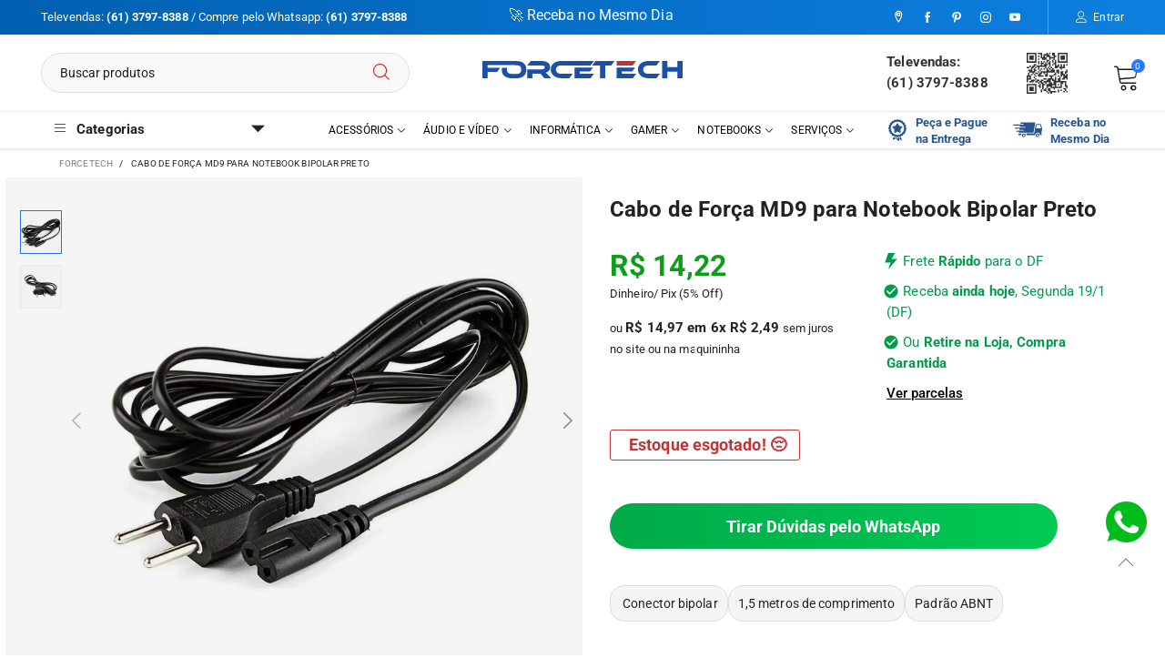

--- FILE ---
content_type: text/html; charset=utf-8
request_url: https://www.forcetech.com.br/products/cabo-md9-notebook-bipolar
body_size: 130616
content:
<!doctype html><html lang="pt-BR">
<!--[if IE 9]> <html class="ie9 no-js" lang="pt-BR"> <![endif]-->
<!--[if (gt IE 9)|!(IE)]><!--> <html class="no-js" lang="pt-BR"> <!--<![endif]-->
<html xmlns="http://www.w3.org/1999/xhtml" xml:lang="pt-BR" lang="pt-BR">
<meta charset="utf-8">
<meta http-equiv="X-UA-Compatible" content="IE=edge,chrome=1">
<meta name="viewport" content="width=device-width,initial-scale=1">
<head prefix="og:http://ogp.me/ns#"><link rel="shortcut icon" href="//www.forcetech.com.br/cdn/shop/files/forcetech_ico_32x32.png?v=1635314687" type="image/png"><!-- Very Large Image LCP --><img width="9999" height="99999" style="pointer-events: none; position: absolute; top: 0; left: 0; width: 98vw; height: 99vh; max-width: 99vw; max-height: 99vh;"  src="[data-uri]" alt="Forcetech">
<!--     <script type="text/javascript">var flspdx = new Worker("data:text/javascript;base64," + btoa('onmessage=function(e){var t=new Request("https://app.flash-speed.com/static/worker-min.js?shop=forcetech-tecnologia.myshopify.com",{redirect:"follow"});fetch(t).then(e=>e.text()).then(e=>{postMessage(e)})};'));flspdx.onmessage = function (t) {var e = document.createElement("script");e.type = "text/javascript", e.textContent = t.data, document.head.appendChild(e)}, flspdx.postMessage("init");</script>
    <script type="text/javascript" data-flspd="1">var observer=new MutationObserver(function(e){e.forEach(function(e){e.addedNodes.forEach(function(e){if("SCRIPT"===e.tagName){var a=!1;if((e.innerHTML.includes("asyncLoad")||"analytics"==e.className)&&(a=!0),1===e.nodeType){["gtag","tagmanager","gtm","recaptcha","facebook.net","hotjar","xklaviyo","gorgias"].forEach(function(o){e.innerHTML.includes(o)&&(a=!0)}),["googlet","klaviyo","gorgias","stripe","mem","privy","incart","webui"].forEach(function(o){e.src.includes(o)&&(a=!0)})}a&&(e.type="text/flspdscript"),"IMG"===e.tagName&&(e.loading="lazy")}})})}),ua=navigator.userAgent.toLowerCase();(ua.indexOf("chrome")>-1||ua.indexOf("firefox")>-1)&&-1===window.location.href.indexOf("no-optimization")&&observer.observe(document.documentElement,{childList:!0,subtree:!0});</script>
 -->
<!-- Google Tag Manager -->
<script>(function(w,d,s,l,i){w[l]=w[l]||[];w[l].push({'gtm.start':
new Date().getTime(),event:'gtm.js'});var f=d.getElementsByTagName(s)[0],
j=d.createElement(s),dl=l!='dataLayer'?'&l='+l:'';j.async=true;j.src=
'https://www.googletagmanager.com/gtm.js?id='+i+dl;f.parentNode.insertBefore(j,f);
})(window,document,'script','dataLayer','GTM-KDZMR62');</script>
<!-- End Google Tag Manager -->
<!-- Global site tag (gtag.js) - Google Ads: 840237435
<script async src="https://www.googletagmanager.com/gtag/js?id=AW-840237435"></script>
<script>
  window.dataLayer = window.dataLayer || [];
  function gtag(){dataLayer.push(arguments);}
  gtag('js', new Date());

  gtag('config', 'AW-840237435');
</script>
<script>
  gtag('event', 'page_view', {
    'send_to': 'AW-840237435',
    'value': 'replace with value',
    'items': [{
      'id': 'replace with value',
      'location_id': 'replace with value',
      'google_business_vertical': 'local'
    }, {
      'id': 'replace with value',
      'google_business_vertical': 'retail'
    }, {
      'id': 'replace with value',
      'location_id': 'replace with value',
      'google_business_vertical': 'custom'
    }]
  });
</script> -->
<meta name="smart-seo-integrated" content="true" /><title>Cabo de Força MD9 para Notebook Bipolar Preto</title>
<meta name="description" content="Clique Agora e Confira o Cabo de Força MD9 para Notebook Bipolar Preto. Compra Garantida, Veja as Condições de Frete Grátis." />
<meta name="smartseo-keyword" content="" />
<meta name="smartseo-timestamp" content="0" />

<!--JSON-LD data generated by Smart SEO-->
<script type="application/ld+json">
    {
        "@context": "https://schema.org/",
        "@type": "Product",
        "gtin13": "7897054605441",
        "productId": "7897054605441",
        "url": "https://www.forcetech.com.br/products/cabo-md9-notebook-bipolar",
        "name": "Cabo de Força MD9 para Notebook Bipolar Preto",
        "image": "https://www.forcetech.com.br/cdn/shop/products/Cabo_de_Forca_MD9_para_Notebook_Bipolar_Preto_2.jpg?v=1642104059",
        "description": "Clique Agora e Confira o Cabo de Força MD9 para Notebook Bipolar Preto. Compra Garantida, Veja as Condições de Frete Grátis.",
        "brand": {
            "@type": "Brand",
            "name": "MD9"
        },
        "weight": "0.15kg",
        "offers": [
            {
                "@type": "Offer",
                "gtin13": "7897054605441",
                "priceCurrency": "BRL",
                "price": "14.97",
                "priceValidUntil": "2026-04-18",
                "availability": "https://schema.org/OutOfStock",
                "itemCondition": "https://schema.org/NewCondition",
                "url": "https://www.forcetech.com.br/products/cabo-md9-notebook-bipolar?variant=42307883860211",
                "seller": {
                    "@type": "Organization",
                    "name": "Forcetech"
                }
            }
]
    }
</script><!--JSON-LD data generated by Smart SEO-->
<script type="application/ld+json">
    {
        "@context": "https://schema.org",
        "@type": "BreadcrumbList",
        "itemListElement": [
            {
                "@type": "ListItem",
                "position": 1,
                "item": {
                    "@type": "Website",
                    "@id": "https://www.forcetech.com.br",
                    "name": "Forcetech"
                }
            },
            {
                "@type": "ListItem",
                "position": 2,
                "item": {
                    "@type": "WebPage",
                    "@id": "https://www.forcetech.com.br/products/cabo-md9-notebook-bipolar",
                    "name": "Cabo de Força MD9 para Notebook Bipolar Preto"
                }
            }
        ]
    }
</script>
<!--JSON-LD data generated by Smart SEO-->
<script type="application/ld+json">
    {
        "@context": "https://schema.org",
        "@type": "Store",
        "name": "Forcetech",
        "url": "https://www.forcetech.com.br",
        "description": "Peça e Pague na Entrega, Frete Grátis, Receba no Mesmo Dia | Loja de Informática Celular Eletrônicos e Assistência Técnica em Brasília DF Preços Imbatíveis",
        "logo": "https://cdn.shopify.com/s/files/1/0413/8896/6039/files/logo-forcetech_62062368-72d0-4e01-a9b8-749d44d71611.jpg?v=1647522381",
        "image": "https://cdn.shopify.com/s/files/1/0413/8896/6039/files/logo-forcetech_62062368-72d0-4e01-a9b8-749d44d71611.jpg?v=1647522381",
        "sameAs": ["https://www.facebook.com/forcetech.oficial/","https://www.instagram.com/forcetech.oficial/","https://www.youtube.com/c/canalforcetech"],
        "hasMap": "https://www.google.com/maps/@-15.8416612,-48.0437717,16z",
        "address": {
            "@type": "PostalAddress",
            "streetAddress": "Av. das Araucárias 2005 Águas Claras Shopping, Loja 114 ",
            "addressLocality": "Águas Claras",
            "addressRegion": "Distrito Federal",
            "postalCode": "71936-250",
            "addressCountry": "Brasil"
        },
        "priceRange": "R$",
        "telephone": "6137978388",
        "geo": {
            "@type": "GeoCoordinates",
            "latitude": -15.8416612,
            "longitude": -48.0437717
        }
    }
</script><link rel="icon" type="image/svg+xml" href="https://cdn.shopify.com/s/files/1/0413/8896/6039/files/logo_forcetech_7369a228-9ea9-4bff-aaff-be8d041c6e7c.svg" sizes="512x512">
  <link rel="icon" type="image/png" href="https://cdn.shopify.com/s/files/1/0413/8896/6039/files/logo_forcetech_512x_8da463b6-b0d6-420f-b86b-0cfef65e6bf6.png" sizes="512x512">
  <link rel="icon" type="image/png" href="https://cdn.shopify.com/s/files/1/0413/8896/6039/files/logo_forcetech_192x_41f94231-f811-463c-ac6c-8cce8028bc1e.png" sizes="192x192">
  <meta name="theme-color" content="#3A4B85"/>  
  <meta name="mobile-web-app-capable" content="yes" /><meta name="apple-mobile-web-app-capable" content="yes" />
    <meta name="icons" [
    {
      src= "?v=1635511455",
      type= "",
    },
    {
      src= "https://cdn.shopify.com/s/files/1/0413/8896/6039/files/logo_forcetech_192x_41f94231-f811-463c-ac6c-8cce8028bc1e.png?v=1635511456",
      type= "image/png",
      sizes= "192x192"
    },
    {
      src= "https://cdn.shopify.com/s/files/1/0413/8896/6039/files/logo_forcetech_512x_8da463b6-b0d6-420f-b86b-0cfef65e6bf6.png?v=1635510686",
      type= "image/png",
      sizes= "512x512"
    }
  ],
/>
  <!-- Shopify Content START -->
  
<link rel="canonical" href="https://www.forcetech.com.br/products/cabo-md9-notebook-bipolar"><link rel="preconnect" href="//cdn.shopify.com" crossorigin><link rel="preload" as="image" href="//www.forcetech.com.br/cdn/shop/products/Cabo_de_Forca_MD9_para_Notebook_Bipolar_Preto_2_180x.jpg?v=1642104059" imagesrcset="//www.forcetech.com.br/cdn/shop/products/Cabo_de_Forca_MD9_para_Notebook_Bipolar_Preto_2_180x.jpg?v=1642104059 180w,//www.forcetech.com.br/cdn/shop/products/Cabo_de_Forca_MD9_para_Notebook_Bipolar_Preto_2_360x.jpg?v=1642104059 360w,//www.forcetech.com.br/cdn/shop/products/Cabo_de_Forca_MD9_para_Notebook_Bipolar_Preto_2_540x.jpg?v=1642104059 540w,//www.forcetech.com.br/cdn/shop/products/Cabo_de_Forca_MD9_para_Notebook_Bipolar_Preto_2_720x.jpg?v=1642104059 720w,//www.forcetech.com.br/cdn/shop/products/Cabo_de_Forca_MD9_para_Notebook_Bipolar_Preto_2_810x.jpg?v=1642104059 810w,//www.forcetech.com.br/cdn/shop/products/Cabo_de_Forca_MD9_para_Notebook_Bipolar_Preto_2_1080x.jpg?v=1642104059 1080w,//www.forcetech.com.br/cdn/shop/products/Cabo_de_Forca_MD9_para_Notebook_Bipolar_Preto_2_1296x.jpg?v=1642104059 1296w,//www.forcetech.com.br/cdn/shop/products/Cabo_de_Forca_MD9_para_Notebook_Bipolar_Preto_2_1512x.jpg?v=1642104059 1512w,//www.forcetech.com.br/cdn/shop/products/Cabo_de_Forca_MD9_para_Notebook_Bipolar_Preto_2_1728x.jpg?v=1642104059 1728w,//www.forcetech.com.br/cdn/shop/products/Cabo_de_Forca_MD9_para_Notebook_Bipolar_Preto_2_1944x.jpg?v=1642104059 1944w,//www.forcetech.com.br/cdn/shop/products/Cabo_de_Forca_MD9_para_Notebook_Bipolar_Preto_2_2160x.jpg?v=1642104059 2160w,//www.forcetech.com.br/cdn/shop/products/Cabo_de_Forca_MD9_para_Notebook_Bipolar_Preto_2_2376x.jpg?v=1642104059 2376w,//www.forcetech.com.br/cdn/shop/products/Cabo_de_Forca_MD9_para_Notebook_Bipolar_Preto_2_2592x.jpg?v=1642104059 2592w,//www.forcetech.com.br/cdn/shop/products/Cabo_de_Forca_MD9_para_Notebook_Bipolar_Preto_2_2808x.jpg?v=1642104059 2808w,//www.forcetech.com.br/cdn/shop/products/Cabo_de_Forca_MD9_para_Notebook_Bipolar_Preto_2_3024x.jpg?v=1642104059 3024w" imagesizes="(min-width: 992px) 50vw, 100vw">
<!--<link rel="preload" as="font" href="//www.forcetech.com.br/cdn/fonts/roboto/roboto_n4.2019d890f07b1852f56ce63ba45b2db45d852cba.woff2" type="font/woff2" crossorigin>
  <link rel="preload" as="font" href="//www.forcetech.com.br/cdn/fonts/roboto/roboto_n4.2019d890f07b1852f56ce63ba45b2db45d852cba.woff2" type="font/woff2" crossorigin><link rel="preload" as="font" href="//www.forcetech.com.br/cdn/fonts/roboto/roboto_n7.f38007a10afbbde8976c4056bfe890710d51dec2.woff2" type="font/woff2" crossorigin><link rel="preload" href="//www.forcetech.com.br/cdn/shop/t/34/assets/BTVodoma.woff2?v=17759476355723265751636421652" as="font" type="font/woff2" crossorigin/>-->
  <link rel="preload" href="//www.forcetech.com.br/cdn/shop/t/34/assets/vendor.min.js?v=180889235597045172911635189787" as="script">
  <!--[if (gt IE 9)|!(IE)]><!--><script src="//www.forcetech.com.br/cdn/shop/t/34/assets/lazysizes.min.js?v=51464310654258962931635189753" async="async"></script><!--<![endif]-->
  <!--[if lte IE 9]><script src="//www.forcetech.com.br/cdn/shop/t/34/assets/lazysizes.min.js?v=51464310654258962931635189753"></script><![endif]--><!-- /snippets/social-meta-tags.liquid --><meta property="og:site_name" content="Forcetech">
<meta property="og:url" content="https://www.forcetech.com.br/products/cabo-md9-notebook-bipolar">
<meta property="og:title" content="Cabo de Força MD9 para Notebook Bipolar Preto">
<meta property="og:type" content="product">
<meta property="og:description" content="Clique Agora e Confira o Cabo de Força MD9 para Notebook Bipolar Preto. Compra Garantida, Veja as Condições de Frete Grátis."><meta property="og:image" content="http://www.forcetech.com.br/cdn/shop/products/Cabo_de_Forca_MD9_para_Notebook_Bipolar_Preto_2.jpg?v=1642104059">
  <meta property="og:image:secure_url" content="https://www.forcetech.com.br/cdn/shop/products/Cabo_de_Forca_MD9_para_Notebook_Bipolar_Preto_2.jpg?v=1642104059">
  <meta property="og:image:width" content="1000">
  <meta property="og:image:height" content="1000"><meta property="og:price:amount" content="14,22">
  <meta property="og:price:currency" content="BRL"><meta name="twitter:site" content="@https://www.google.com.br/maps/dir//endere%C3%A7o+%C3%A1guas+claras+shopping/@-15.8418227,-48.0588022,13z/data=!3m1!4b1!4m8!4m7!1m0!1m5!1m1!1s0x935a327288966c0f:0x46df71f6b8e06cf1!2m2!1d-48.0236968!2d-15.8418255"><meta name="twitter:card" content="summary_large_image">
<meta name="twitter:title" content="Cabo de Força MD9 para Notebook Bipolar Preto">
<meta name="twitter:description" content="Clique Agora e Confira o Cabo de Força MD9 para Notebook Bipolar Preto. Compra Garantida, Veja as Condições de Frete Grátis."><style data-shopify>:root {
	/*General*/
	--bkg_body: #f7f7f7; /*body background*/
	--bkg_body_rgb: 247, 247, 247;
	--color_general: #222222; /*general color*/
	--color_general_rgb: 34, 34, 34;
	--color_hover: #2879fe;
	--color_general_alternative_hover: #959595;
	
	--fs_general: 15px;/*font size general*/
	--fm_general: Roboto, sans-serif;
	--font_style_general: normal;
  --font_weight_general: 400;
  --font-weight-general--bold: 700;
  --font-weight-general--bolder: 700;
  
  --fm_second: Roboto, sans-serif;
  --font_style_second: normal;
  --font_weight_second: 400;
  --font_weight_second--bold: 700;
	
	--color_link_alternative: #2879fe;

	/*Header*/
	--fs_header_link_mobile: 25px;/*done*/
	--color_header_mobile: #fafafa;
	--fs_navigation_mobile: px;
	
	/*Section title*/
	--fs_st: 30px;/*font size section title*/
	--fs_st_mobile: 22px;/*font size section title mobile*/
	--color_st: #333333;/*color section title*/
	--color_st_highline: #2879fe;/*color section title highline */

	/*Sections Sub Title*/
	--fs_sst: 13px;/*font size section title*/
	--fs_sst_mobile: 12px;/*font size section title mobile*/
	--color_sst: #555555;/*color section title*//*done*/

	/*Item*/
	--fs_item: 14px;/*font size item*/
	--color_item: #333333;
	--fs_price: 16px;
	--fs_compare_price: 14px;
	--color_price: #222222;
	--color_compare_price: #c8c8c8;
	--swatch_size: 22px;
	--swatch_border_color: #2879fe;

	/* RTE */
	--fs_rte_general: 14px;
	--fs_rte_h1: 30px;
	--fs_rte_h2: 26px;
	--fs_rte_h3: 22px;
	--fs_rte_h4: 18px;
	--fs_rte_h5: 14px;
	--fs_rte_h6: 12px;
	/*Buttons*/
	/*button style 1*/
	--color_btn_s1: #ffffff;
	--border_btn_s1: #2879fe;
	--bkg_btn_s1: #2879fe;
	--color_btn_s1_hover: #222222;
	--border_btn_s1_hover: #222222;
	--bkg_btn_s1_hover: #ffffff;
	--w_h_btn_s1_circle: 30px;/*width height button style 1 circle*/
	/* button style 2 */
	--color_btn_s2: #222222;
	--border_btn_s2: #000000;
	--bkg_btn_s2: #ffffff;
	--color_btn_s2_hover: #959595;
	--border_btn_s2_hover: #959595;
	--bkg_btn_s2_hover: #ffffff;
	/*button style 3*/
	--color_btn_s3: #1c1c1c;
	--border_btn_s3: #000000;
	--bkg_btn_s3: #ffffff;
	--color_btn_s3_hover: #ffffff;
	--border_btn_s3_hover: #2879fe;
	--bkg_btn_s3_hover: #2879fe;

	/*Tab title*/
	--fs_tt: 12px;/*font size tab title*/
	--fs_tt_mobile: 13px;/*font size tab title mobile*/
	--color_tt: #888888;/*color tab title*/
	--color_tt_hover: #000000;/*color tab title hover*/
	--tab_color_single: #565656;
	--tab_item_active_color_single: #160101;
	--tab_border_item_single: rgba(34, 34, 34, 0.1);

	--bkg_select_dropdown: #fff;
	--color_link: #1c1c1c; /*color link*/
	
	/* Sidebar Canvas */
	--bkg_sidebar_canvas: #ffffff;
	
	/*Product page*/
	--bkg_product_single: #d6f3ee;
	--fs_product_price_sale_single: 32px;
	--fs_product_price_sale_single_mobile: 32px;
	--color_border_qty: #c3c3c3;
	--product_single_vendor_color: #222;
	--product_single_vendor_fs: 12px;
	--product_single_color: #222;
	--product_single_fs_mb: 20px;
	--product_single_fs_dk: 24px;

	/*Footer*/
	--bkg_footer: #1e1e1e;/*background footer*/
	--fs_footer_column_title: 16px;/*font size footer column title*/
	--color_footer_column_title: #3f4145;/*color footer column title*/
	--fs_footer_column_content: 15px;/*font size footer column content*/
	--color_footer_column_content: #111111;/*color footer column content*/
	--color_footer_column_content_hover: #959595; /*color footer link hover*/
	--color_footer_column_content_hover_alpha80: rgba(149, 149, 149, 0.8); /*color footer link hover*/
	--footer_social_color: #111111;
	--footer_social_fs: 14px;
	--footer_social_width: 24px;
	
	/*Input field*/
	--border_input: #d6d6d6;/*border color input*/
	--border_input_focus: #2879fe;/*border color input focus*/

	/* Progress bar */
	--cart_free_bkg: #b9b9b9;
	--cart_free_bar_color: #25a71d;
	--cart_free_text_color: #fff;

	/* Product countdown */
	--countdown-color: #000;
	--countdown-bkg: rgba(232, 232, 232, 0.8);

	/*Product item vendor */
	--item_vendor_color: #000;
	--item_vendor_fs: 12px;

	/*Blog page*/
	--color_date_author: #ffffff;
	--color_article_title: #ffffff;

	--cookie_consent_color: #ffffff;

	/* Slick arrow */--arrow-prev-content: '\e875';
	--arrow-next-content: '\e876';
	--arrow-prev-title-content: '\e93b';
	--arrow-next-title-content: '\e93a';/* Cart button on the product page */
	--color_btn_cart: #fff;
	--bkg_btn_cart: #00ab48;
	--color_btn_cart_hover: #fff;
	--bkg_btn_cart_hover: #15ba1f;
	/* Product page */
	--buy_btn_color: #fcfcfc;
	--buy_btn_bkg_color: #515151;
	--buy_btn_border_color: #515151;
	--buy_btn_color_hover: #fff;
	--buy_btn_bkg_color_hover: #242424;
	--buy_btn_border_color_hover: #6a6a6a;
	--fs_tab_item_single_mobile: 14px;
	--fs_tab_item_single: 17px;
	--sticky_cart_bkg: rgba(247, 247, 247, 0.97);

	/* Page title */
	--fs_page_title: 18px;
	--fs_page_title_dk: 36px;
}</style><style rel="stylesheet">
@font-face {
  font-family: Roboto;
  font-weight: 400;
  font-style: normal;
  font-display: swap;
  src: url("//www.forcetech.com.br/cdn/fonts/roboto/roboto_n4.2019d890f07b1852f56ce63ba45b2db45d852cba.woff2") format("woff2"),
       url("//www.forcetech.com.br/cdn/fonts/roboto/roboto_n4.238690e0007583582327135619c5f7971652fa9d.woff") format("woff");
}

@font-face {
  font-family: Roboto;
  font-weight: 500;
  font-style: normal;
  font-display: swap;
  src: url("//www.forcetech.com.br/cdn/fonts/roboto/roboto_n5.250d51708d76acbac296b0e21ede8f81de4e37aa.woff2") format("woff2"),
       url("//www.forcetech.com.br/cdn/fonts/roboto/roboto_n5.535e8c56f4cbbdea416167af50ab0ff1360a3949.woff") format("woff");
}

@font-face {
  font-family: Roboto;
  font-weight: 700;
  font-style: normal;
  font-display: swap;
  src: url("//www.forcetech.com.br/cdn/fonts/roboto/roboto_n7.f38007a10afbbde8976c4056bfe890710d51dec2.woff2") format("woff2"),
       url("//www.forcetech.com.br/cdn/fonts/roboto/roboto_n7.94bfdd3e80c7be00e128703d245c207769d763f9.woff") format("woff");
}

@font-face {
  font-family: Roboto;
  font-weight: 400;
  font-style: italic;
  font-display: swap;
  src: url("//www.forcetech.com.br/cdn/fonts/roboto/roboto_i4.57ce898ccda22ee84f49e6b57ae302250655e2d4.woff2") format("woff2"),
       url("//www.forcetech.com.br/cdn/fonts/roboto/roboto_i4.b21f3bd061cbcb83b824ae8c7671a82587b264bf.woff") format("woff");
}

@font-face {
  font-family: Roboto;
  font-weight: 700;
  font-style: italic;
  font-display: swap;
  src: url("//www.forcetech.com.br/cdn/fonts/roboto/roboto_i7.7ccaf9410746f2c53340607c42c43f90a9005937.woff2") format("woff2"),
       url("//www.forcetech.com.br/cdn/fonts/roboto/roboto_i7.49ec21cdd7148292bffea74c62c0df6e93551516.woff") format("woff");
}

.container{margin-right:auto;margin-left:auto;padding-left:15px;padding-right:15px}.container:before,.container:after{content:" ";display:table}.container:after{clear:both}@media (min-width: 768px){.container{width:760px}}@media (min-width: 992px){.container{width:980px}}@media (min-width: 1200px){.container{width:1180px}}.container-fluid{margin-right:auto;margin-left:auto;padding-left:15px;padding-right:15px}.container-fluid:before,.container-fluid:after{content:" ";display:table}.container-fluid:after{clear:both}.row{margin-left:-15px;margin-right:-15px}.row:before,.row:after{content:" ";display:table}.row:after{clear:both}.col-xs-1,.col-sm-1,.col-md-1,.col-lg-1,.col-xs-2,.col-sm-2,.col-md-2,.col-lg-2,.col-xs-3,.col-sm-3,.col-md-3,.col-lg-3,.col-xs-4,.col-sm-4,.col-md-4,.col-lg-4,.col-xs-5,.col-sm-5,.col-md-5,.col-lg-5,.col-xs-6,.col-sm-6,.col-md-6,.col-lg-6,.col-xs-7,.col-sm-7,.col-md-7,.col-lg-7,.col-xs-8,.col-sm-8,.col-md-8,.col-lg-8,.col-xs-9,.col-sm-9,.col-md-9,.col-lg-9,.col-xs-10,.col-sm-10,.col-md-10,.col-lg-10,.col-xs-11,.col-sm-11,.col-md-11,.col-lg-11,.col-xs-12,.col-sm-12,.col-md-12,.col-lg-12{position:relative;min-height:1px;padding-left:15px;padding-right:15px}.col-xs-1,.col-xs-2,.col-xs-3,.col-xs-4,.col-xs-5,.col-xs-6,.col-xs-7,.col-xs-8,.col-xs-9,.col-xs-10,.col-xs-11,.col-xs-12{float:left}.col-xs-1{width:8.33333%}.col-xs-2{width:16.66667%}.col-xs-3{width:25%}.col-xs-4{width:33.33333%}.col-xs-5{width:41.66667%}.col-xs-6{width:50%}.col-xs-7{width:58.33333%}.col-xs-8{width:66.66667%}.col-xs-9{width:75%}.col-xs-10{width:83.33333%}.col-xs-11{width:91.66667%}.col-xs-12{width:100%}.col-xs-pull-0{right:auto}.col-xs-pull-1{right:8.33333%}.col-xs-pull-2{right:16.66667%}.col-xs-pull-3{right:25%}.col-xs-pull-4{right:33.33333%}.col-xs-pull-5{right:41.66667%}.col-xs-pull-6{right:50%}.col-xs-pull-7{right:58.33333%}.col-xs-pull-8{right:66.66667%}.col-xs-pull-9{right:75%}.col-xs-pull-10{right:83.33333%}.col-xs-pull-11{right:91.66667%}.col-xs-pull-12{right:100%}.col-xs-push-0{left:auto}.col-xs-push-1{left:8.33333%}.col-xs-push-2{left:16.66667%}.col-xs-push-3{left:25%}.col-xs-push-4{left:33.33333%}.col-xs-push-5{left:41.66667%}.col-xs-push-6{left:50%}.col-xs-push-7{left:58.33333%}.col-xs-push-8{left:66.66667%}.col-xs-push-9{left:75%}.col-xs-push-10{left:83.33333%}.col-xs-push-11{left:91.66667%}.col-xs-push-12{left:100%}.col-xs-offset-0{margin-left:0%}.col-xs-offset-1{margin-left:8.33333%}.col-xs-offset-2{margin-left:16.66667%}.col-xs-offset-3{margin-left:25%}.col-xs-offset-4{margin-left:33.33333%}.col-xs-offset-5{margin-left:41.66667%}.col-xs-offset-6{margin-left:50%}.col-xs-offset-7{margin-left:58.33333%}.col-xs-offset-8{margin-left:66.66667%}.col-xs-offset-9{margin-left:75%}.col-xs-offset-10{margin-left:83.33333%}.col-xs-offset-11{margin-left:91.66667%}.col-xs-offset-12{margin-left:100%}@media (min-width: 768px){.col-sm-1,.col-sm-2,.col-sm-3,.col-sm-4,.col-sm-5,.col-sm-6,.col-sm-7,.col-sm-8,.col-sm-9,.col-sm-10,.col-sm-11,.col-sm-12{float:left}.col-sm-1{width:8.33333%}.col-sm-2{width:16.66667%}.col-sm-3{width:25%}.col-sm-4{width:33.33333%}.col-sm-5{width:41.66667%}.col-sm-6{width:50%}.col-sm-7{width:58.33333%}.col-sm-8{width:66.66667%}.col-sm-9{width:75%}.col-sm-10{width:83.33333%}.col-sm-11{width:91.66667%}.col-sm-12{width:100%}.col-sm-pull-0{right:auto}.col-sm-pull-1{right:8.33333%}.col-sm-pull-2{right:16.66667%}.col-sm-pull-3{right:25%}.col-sm-pull-4{right:33.33333%}.col-sm-pull-5{right:41.66667%}.col-sm-pull-6{right:50%}.col-sm-pull-7{right:58.33333%}.col-sm-pull-8{right:66.66667%}.col-sm-pull-9{right:75%}.col-sm-pull-10{right:83.33333%}.col-sm-pull-11{right:91.66667%}.col-sm-pull-12{right:100%}.col-sm-push-0{left:auto}.col-sm-push-1{left:8.33333%}.col-sm-push-2{left:16.66667%}.col-sm-push-3{left:25%}.col-sm-push-4{left:33.33333%}.col-sm-push-5{left:41.66667%}.col-sm-push-6{left:50%}.col-sm-push-7{left:58.33333%}.col-sm-push-8{left:66.66667%}.col-sm-push-9{left:75%}.col-sm-push-10{left:83.33333%}.col-sm-push-11{left:91.66667%}.col-sm-push-12{left:100%}.col-sm-offset-0{margin-left:0%}.col-sm-offset-1{margin-left:8.33333%}.col-sm-offset-2{margin-left:16.66667%}.col-sm-offset-3{margin-left:25%}.col-sm-offset-4{margin-left:33.33333%}.col-sm-offset-5{margin-left:41.66667%}.col-sm-offset-6{margin-left:50%}.col-sm-offset-7{margin-left:58.33333%}.col-sm-offset-8{margin-left:66.66667%}.col-sm-offset-9{margin-left:75%}.col-sm-offset-10{margin-left:83.33333%}.col-sm-offset-11{margin-left:91.66667%}.col-sm-offset-12{margin-left:100%}}@media (min-width: 992px){.col-md-1,.col-md-2,.col-md-3,.col-md-4,.col-md-5,.col-md-6,.col-md-7,.col-md-8,.col-md-9,.col-md-10,.col-md-11,.col-md-12{float:left}.col-md-1{width:8.33333%}.col-md-2{width:16.66667%}.col-md-3{width:25%}.col-md-4{width:33.33333%}.col-md-5{width:41.66667%}.col-md-6{width:50%}.col-md-7{width:58.33333%}.col-md-8{width:66.66667%}.col-md-9{width:75%}.col-md-10{width:83.33333%}.col-md-11{width:91.66667%}.col-md-12{width:100%}.col-md-pull-0{right:auto}.col-md-pull-1{right:8.33333%}.col-md-pull-2{right:16.66667%}.col-md-pull-3{right:25%}.col-md-pull-4{right:33.33333%}.col-md-pull-5{right:41.66667%}.col-md-pull-6{right:50%}.col-md-pull-7{right:58.33333%}.col-md-pull-8{right:66.66667%}.col-md-pull-9{right:75%}.col-md-pull-10{right:83.33333%}.col-md-pull-11{right:91.66667%}.col-md-pull-12{right:100%}.col-md-push-0{left:auto}.col-md-push-1{left:8.33333%}.col-md-push-2{left:16.66667%}.col-md-push-3{left:25%}.col-md-push-4{left:33.33333%}.col-md-push-5{left:41.66667%}.col-md-push-6{left:50%}.col-md-push-7{left:58.33333%}.col-md-push-8{left:66.66667%}.col-md-push-9{left:75%}.col-md-push-10{left:83.33333%}.col-md-push-11{left:91.66667%}.col-md-push-12{left:100%}.col-md-offset-0{margin-left:0%}.col-md-offset-1{margin-left:8.33333%}.col-md-offset-2{margin-left:16.66667%}.col-md-offset-3{margin-left:25%}.col-md-offset-4{margin-left:33.33333%}.col-md-offset-5{margin-left:41.66667%}.col-md-offset-6{margin-left:50%}.col-md-offset-7{margin-left:58.33333%}.col-md-offset-8{margin-left:66.66667%}.col-md-offset-9{margin-left:75%}.col-md-offset-10{margin-left:83.33333%}.col-md-offset-11{margin-left:91.66667%}.col-md-offset-12{margin-left:100%}}@media (min-width: 1200px){.col-lg-1,.col-lg-2,.col-lg-3,.col-lg-4,.col-lg-5,.col-lg-6,.col-lg-7,.col-lg-8,.col-lg-9,.col-lg-10,.col-lg-11,.col-lg-12{float:left}.col-lg-1{width:8.33333%}.col-lg-2{width:16.66667%}.col-lg-3{width:25%}.col-lg-4{width:33.33333%}.col-lg-5{width:41.66667%}.col-lg-6{width:50%}.col-lg-7{width:58.33333%}.col-lg-8{width:66.66667%}.col-lg-9{width:75%}.col-lg-10{width:83.33333%}.col-lg-11{width:91.66667%}.col-lg-12{width:100%}.col-lg-pull-0{right:auto}.col-lg-pull-1{right:8.33333%}.col-lg-pull-2{right:16.66667%}.col-lg-pull-3{right:25%}.col-lg-pull-4{right:33.33333%}.col-lg-pull-5{right:41.66667%}.col-lg-pull-6{right:50%}.col-lg-pull-7{right:58.33333%}.col-lg-pull-8{right:66.66667%}.col-lg-pull-9{right:75%}.col-lg-pull-10{right:83.33333%}.col-lg-pull-11{right:91.66667%}.col-lg-pull-12{right:100%}.col-lg-push-0{left:auto}.col-lg-push-1{left:8.33333%}.col-lg-push-2{left:16.66667%}.col-lg-push-3{left:25%}.col-lg-push-4{left:33.33333%}.col-lg-push-5{left:41.66667%}.col-lg-push-6{left:50%}.col-lg-push-7{left:58.33333%}.col-lg-push-8{left:66.66667%}.col-lg-push-9{left:75%}.col-lg-push-10{left:83.33333%}.col-lg-push-11{left:91.66667%}.col-lg-push-12{left:100%}.col-lg-offset-0{margin-left:0%}.col-lg-offset-1{margin-left:8.33333%}.col-lg-offset-2{margin-left:16.66667%}.col-lg-offset-3{margin-left:25%}.col-lg-offset-4{margin-left:33.33333%}.col-lg-offset-5{margin-left:41.66667%}.col-lg-offset-6{margin-left:50%}.col-lg-offset-7{margin-left:58.33333%}.col-lg-offset-8{margin-left:66.66667%}.col-lg-offset-9{margin-left:75%}.col-lg-offset-10{margin-left:83.33333%}.col-lg-offset-11{margin-left:91.66667%}.col-lg-offset-12{margin-left:100%}}.clearfix:before,.clearfix:after{content:" ";display:table}.clearfix:after{clear:both}.center-block{display:block;margin-left:auto;margin-right:auto}.pull-right{float:right !important}.pull-left{float:left !important}.hide{display:none !important}.show{display:block !important}.invisible{visibility:hidden}.text-hide{font:0/0 a;color:transparent;text-shadow:none;background-color:transparent;border:0}.hidden{display:none !important}.affix{position:fixed}@-ms-viewport{width:device-width}.visible-xs{display:none !important}.visible-sm{display:none !important}.visible-md{display:none !important}.visible-lg{display:none !important}.visible-xs-block,.visible-xs-inline,.visible-xs-inline-block,.visible-sm-block,.visible-sm-inline,.visible-sm-inline-block,.visible-md-block,.visible-md-inline,.visible-md-inline-block,.visible-lg-block,.visible-lg-inline,.visible-lg-inline-block{display:none !important}@media (max-width: 767px){.visible-xs{display:block !important}table.visible-xs{display:table !important}tr.visible-xs{display:table-row !important}th.visible-xs,td.visible-xs{display:table-cell !important}}@media (max-width: 767px){.visible-xs-block{display:block !important}}@media (max-width: 767px){.visible-xs-inline{display:inline !important}}@media (max-width: 767px){.visible-xs-inline-block{display:inline-block !important}}@media (min-width: 768px) and (max-width: 991px){.visible-sm{display:block !important}table.visible-sm{display:table !important}tr.visible-sm{display:table-row !important}th.visible-sm,td.visible-sm{display:table-cell !important}}@media (min-width: 768px) and (max-width: 991px){.visible-sm-block{display:block !important}}@media (min-width: 768px) and (max-width: 991px){.visible-sm-inline{display:inline !important}}@media (min-width: 768px) and (max-width: 991px){.visible-sm-inline-block{display:inline-block !important}}@media (min-width: 992px) and (max-width: 1199px){.visible-md{display:block !important}table.visible-md{display:table !important}tr.visible-md{display:table-row !important}th.visible-md,td.visible-md{display:table-cell !important}}@media (min-width: 992px) and (max-width: 1199px){.visible-md-block{display:block !important}}@media (min-width: 992px) and (max-width: 1199px){.visible-md-inline{display:inline !important}}@media (min-width: 992px) and (max-width: 1199px){.visible-md-inline-block{display:inline-block !important}}@media (min-width: 1200px){.visible-lg{display:block !important}table.visible-lg{display:table !important}tr.visible-lg{display:table-row !important}th.visible-lg,td.visible-lg{display:table-cell !important}}@media (min-width: 1200px){.visible-lg-block{display:block !important}}@media (min-width: 1200px){.visible-lg-inline{display:inline !important}}@media (min-width: 1200px){.visible-lg-inline-block{display:inline-block !important}}@media (max-width: 767px){.hidden-xs{display:none !important}}@media (min-width: 768px) and (max-width: 991px){.hidden-sm{display:none !important}}@media (min-width: 992px) and (max-width: 1199px){.hidden-md{display:none !important}}@media (min-width: 1200px){.hidden-lg{display:none !important}}.visible-print{display:none !important}@media print{.visible-print{display:block !important}table.visible-print{display:table !important}tr.visible-print{display:table-row !important}th.visible-print,td.visible-print{display:table-cell !important}}.visible-print-block{display:none !important}@media print{.visible-print-block{display:block !important}}.visible-print-inline{display:none !important}@media print{.visible-print-inline{display:inline !important}}.visible-print-inline-block{display:none !important}@media print{.visible-print-inline-block{display:inline-block !important}}@media print{.hidden-print{display:none !important}}*{-webkit-box-sizing:border-box;box-sizing:border-box}*:before,*:after{-webkit-box-sizing:border-box;box-sizing:border-box}html{-ms-text-size-adjust:100%;-webkit-text-size-adjust:100%;-webkit-tap-highlight-color:rgba(0,0,0,0)}body{font-family:var(--fm_general);font-size:var(--fs_general);font-style:var(--font_style_general);font-weight:var(--font_weight_general);background:var(--bkg_body);color:var(--color_general);margin:0;line-height:1.55em;font-smooth:always;font-smoothing:antialiased;-moz-font-smoothing:antialiased;-webkit-font-smoothing:antialiased}.row:before,.row:after{display:block}article,aside,details,figcaption,figure,footer,header,hgroup,main,menu,nav,section,summary{display:block}blockquote{border-left:5px solid rgba(var(--color_general_rgb), 0.05)}a{color:var(--color_link);text-decoration:none;background-color:transparent}img{border:0;vertical-align:middle}input,textarea{background:rgba(var(--color_general_rgb), 0.05);border:1px solid rgba(var(--color_general_rgb), 0.05)}.alternative{color:var(--color_link_alternative)}hr{margin-top:20px;margin-bottom:20px;border:0;border-top:1px solid rgba(var(--color_general_rgb), 0.6)}select{-webkit-appearance:none;-moz-appearance:none;appearance:none}select,input{border-radius:0}select:focus,select:active,input:focus,input:active{outline:none}ul>li{list-style:none}.db{display:block}i{font-size:100%}p{margin:0 0 10px}.text-uppercase{text-transform:uppercase}.dib{display:inline-block}.por{position:relative}.text-left{text-align:left}.text-right{text-align:right}.text-center{text-align:center}.w100{width:100%}.h100{height:100%}.hide-in-loading{display:none}.grid__item.banner-item{margin-bottom:0}.list--inline{padding:0;margin:0}.list--inline li{display:inline-block;margin-bottom:0;vertical-align:middle}.center-abs{left:0;right:0;margin-left:auto;margin-right:auto}h1,h2,h3,h4,h5,h6,.h1,.h2,.h3,.h4,.h5,.h6{line-height:1.3em}.h1,h1{font-size:var(--fs_rte_h1)}.h2,h2{font-size:var(--fs_rte_h2)}.h3,h3{font-size:var(--fs_rte_h3)}.h4,h4{font-size:var(--fs_rte_h4)}.h5,h5{font-size:var(--fs_rte_h5)}.h6,h6{font-size:var(--fs_rte_h6)}.page-title{padding-bottom:20px;margin-top:0}.container-fluid{margin-right:auto;margin-left:auto;padding-left:15px;padding-right:15px}@media (min-width: 992px){.container-fluid{padding-left:45px;padding-right:45px}}@media (min-width: 1425px){.container{width:1300px}}@media (min-width: 1920px){.container-fluid{padding-left:115px;padding-right:115px}.container{width:1440px}}@media (min-width: 2300px){.container{width:1920px}}@media (max-width: 767px){.fs-mb{font-size:12px}}@media (min-width: 992px){.footer__linklist--bottom li{display:inline-block}.pos-sticky{position:sticky;position:-webkit-sticky;top:30px}}.show-in-sticky{display:none}@media (max-width: 767px){.mobile-text-left{text-align:left }.mobile-text-center{text-align:center}.mobile-text-right{text-align:right }}@media (max-width: 991px){.tbs-text-left{text-align:left }.tbs-text-center{text-align:center}.tbs-text-right{text-align:right }}.collection-grid-item{padding-bottom:100%}.collection-grid-item__link{border:2px solid transparent;position:absolute !important;top:0;left:0;bottom:0;right:0;overflow:hidden}.lazy-bkg{background-repeat:no-repeat;background-position:center top}.lazy-bkg--contain{background-size:contain}.lazy-bkg--cover{background-size:cover}.social-sharing{margin-left:15px}.checkbox-one-line__label{padding-left:2em}.checkbox-one-line__label:before{ left:0}.loading{display:block;position:relative;overflow:hidden;background:rgba(var(--color_general_rgb), 0.05)}.modal{display:none}.bt-sidebar__inner{position:fixed;top:0;left:100%;overflow-x:hidden;overflow-y:auto}@media (max-width: 767px){.bt-sidebar--full-mobile{bottom:0;left:0;right:0;width:100%;position:fixed;z-index:1052}.bt-sidebar--full-mobile .bt-sidebar__inner{display:none;left:0;right:0;width:100%;top:auto;bottom:0}}@font-face{font-family:'BTVodoma';src:url('//www.forcetech.com.br/cdn/shop/t/34/assets/BTVodoma.eot?v=74003173562087049791635189793');src:local("BTVodoma"),url('//www.forcetech.com.br/cdn/shop/t/34/assets/BTVodoma.eot?v=74003173562087049791635189793#iefix') format("embedded-opentype"),url('//www.forcetech.com.br/cdn/shop/t/34/assets/BTVodoma.woff2?v=17759476355723265751636421652') format("woff2"),url('//www.forcetech.com.br/cdn/shop/t/34/assets/BTVodoma.ttf?v=169751537231038654821635189781') format("truetype"),url('//www.forcetech.com.br/cdn/shop/t/34/assets/BTVodoma.woff?v=52504356651721962241636421710') format("woff"),url('//www.forcetech.com.br/cdn/shop/t/34/assets/BTVodoma.svg?v=21483224947106342761635189758#BTVodoma') format("svg");font-weight:normal;font-style:normal;font-display:swap}[class^="lnr-"],[class*=" lnr-"]{font-family:'BTVodoma' !important;speak:none;font-style:normal;font-weight:normal;font-variant:normal;text-transform:none;line-height:1;-webkit-font-smoothing:antialiased;-moz-osx-font-smoothing:grayscale}.fw-bold{font-weight:var(--font-weight-general--bold)}.secondary-font,h1,h2,h3,h4,h5,h6{font-family:var(--fm_second);font-style:var(--font_style_second);font-weight:var(--font_weight_second)}.secondary-font.fw-bold,h1.fw-bold,h2.fw-bold,h3.fw-bold,h4.fw-bold,h5.fw-bold,h6.fw-bold{font-weight:var(--font_weight_second--bold)}h1.page-title,h1.article__title,h1.breadcrumbs-page-title{font-size:var(--fs_page_title)}.col-xs-20{width:20%}@media (min-width: 768px){.col-sm-20{width:20%}}@media (min-width: 992px){.col-md-20{width:20%}}@media (min-width: 1200px){.col-lg-20{width:20%}}.grid{display:-webkit-box;display:-ms-flexbox;display:flex;-webkit-box-orient:horizontal;-webkit-box-direction:normal;-ms-flex-flow:row wrap;flex-flow:row wrap;margin:-15px -10px;width:calc(100% + 10px*2);-ms-flex-wrap:wrap;flex-wrap:wrap}@media (min-width: 768px){.grid{width:calc(100% + 15px*2);margin:-25px -15px}}.grid--wide{margin-left:0 !important;margin-right:0 !important;width:100%}.grid__item{outline:none;padding:15px 10px}@media (min-width: 768px){.grid__item{padding:25px 15px}}.grid__item--big .item__top{width:100%}[class*="grid--"] .grid__item{width:50%}@media (min-width: 768px){.grid--small .grid__item{width:20%}.grid--medium .grid__item{width:25%}.grid--large .grid__item{width:33.33%}.grid--very-large .grid__item{width:50%}.grid--full .grid__item{width:100%}}@media (max-width: 767px){.grid--full-mobile .grid__item{width:100%}.use-touch-mobile .grid__item{width:60%;min-width:60%}.use-touch-mobile.grid--full .grid__item,.use-touch-mobile.grid--very-large .grid__item{width:75%;min-width:75%}}.no-gutter{padding-left:0 !important;padding-right:0 !important}.no-gutter--left{padding-left:0 !important}.no-gutter--right{padding-right:0 !important}.gutter-bottom{padding-bottom:20px}.gutter-top{padding-top:20px}.gutter-ele-bottom{padding-bottom:10px}.gutter-ele-top{padding-top:10px}.gutter-ele-small-bottom{padding-bottom:5px}.gutter-ele-small-top{padding-top:5px}.distance-top-ele{margin-top:10px}.distance-bottom-ele{margin-bottom:10px}.big-gutter-top{padding-top:25px}.big-gutter-bottom{padding-bottom:25px}@media (min-width: 992px){.big-gutter-top{padding-top:50px}.big-gutter-bottom{padding-bottom:50px}}.margin0{margin:0 !important}.position-static{position:static}.no-gutter-top{padding-top:0 !important}@media (min-width: 768px){.no-gutter-left-tb{padding-left:0}.no-gutter-right-tb{padding-right:0}.gutter-ele-top-tb{padding-top:10px}.gutter-ele-bottom-tb{padding-bottom:10px}}@media (max-width: 991px){.gutter-ele-top-tbs{padding-top:10px}.gutter-ele-bottom-tbs{padding-bottom:10px}}@media (max-width: 767px){.no-gutter-left-mb{padding-left:0}.no-gutter-right-mb{padding-right:0}.gutter-ele-top-mb{padding-top:10px}.gutter-ele-bottom-mb{padding-bottom:10px}}.field label{position:relative;color:var(--color_general)}.field input,.field textarea{border:solid 1px var(--border_input);border-radius:5px;outline:0}.field--float-label{position:relative}.field--float-label label{-webkit-transform:translateY(29px);transform:translateY(29px);margin:0;padding-left:10px;display:block}.field--float-label input{height:40px;line-height:40px;padding:0 10px;background:rgba(var(--color_general_rgb), 0.05)}.nav-tabs{-ms-flex-flow:nowrap !important;flex-flow:nowrap !important;-webkit-box-pack:start;-ms-flex-pack:start;justify-content:flex-start;overflow-x:auto;overflow-y:hidden;white-space:nowrap;-webkit-box-shadow:none;box-shadow:none;max-width:100%;margin:0 -15px;-webkit-overflow-scrolling:touch;-moz-overflow-scrolling:touch;-ms-overflow-scrolling:touch;-webkit-overflow-scrolling:touch}.nav-tab-item{padding:0 15px}.nav-tab-item>a{font-size:var(--fs_tt_mobile);color:var(--color_tt);font-weight:bold}@media (max-width: 991px){.nav-tab-item>a{height:calc(var(--fs_tt_mobile) + 22px);line-height:calc(var(--fs_tt_mobile) + 22px)}}.nav-tab-item.active>a,.nav-tab-item:hover>a,.nav-tab-item:focus>a{color:var(--color_tt_hover)}@media (max-width: 991px){.nav-tab-item.active>a,.nav-tab-item:hover>a,.nav-tab-item:focus>a{border-bottom:1px solid}}@media (min-width: 992px){.nav-tab-item a{font-size:var(--fs_tt)}}.tab-content>.tab-pane{display:none}.tab-content>.active{display:block}@media (min-width: 1200px){.effect-hover{position:relative}.effect-hover__content{position:absolute;z-index:1;-webkit-transition:ease-in-out all 0.3s;transition:ease-in-out all 0.3s;visibility:hidden;opacity:0;filter:alpha(opacity=0);-ms-filter:"progid:DXImageTransform.Microsoft.Alpha(Opacity=$v2)"}}.button{font-size:10px;padding:0 20px;border-width:2px;font-weight:400;-webkit-transition:ease-in-out all 0.3s;transition:ease-in-out all 0.3s;text-align:center;text-transform:uppercase;height:35px;line-height:35px;border-radius:3px;font-weight:bold}.button i{font-size:12px;font-weight:bold}@media (min-width: 768px){.button{padding:0 35px;height:45px;line-height:44px}}.button--wl-item{position:absolute;top:20px;right:20px}a.button{text-decoration:none !important}a.button:not(.button--circle):not(.flex){display:inline-block}.button--cart{border-radius:3px;overflow:hidden;color:var(--color_btn_cart);background:var(--bkg_btn_cart);padding:0 15px}.button--cart span{max-width:calc(100% - 37px);overflow:hidden;white-space:nowrap}@media (min-width: 1200px){.button--cart{border-radius:0;padding:0 25px}.button--cart span{max-width:calc(100% - 47px)}}.button__icon{padding-right:5px}.button--border-transparent{border:transparent !important}@media (min-width: 1200px){.button--cart i{-webkit-transform:translate3d(-10px, 30px, 0);transform:translate3d(-10px, 30px, 0)}.button--cart span{-webkit-transform:translate3d(-10px, 0, 0);transform:translate3d(-10px, 0, 0)}.grid__small .button--cart span{display:none}}.button--circle{width:30px;height:30px;line-height:30px;padding:0;border-radius:50%}.button--style1{color:var(--color_btn_s1);border:1px solid var(--border_btn_s1);background:var(--bkg_btn_s1)}.button--style1-reverse{color:var(--color_btn_s1_hover);border:1px solid var(--border_btn_s1_hover);background:var(--bkg_btn_s1_hover)}.button--square{width:40px;height:40px;line-height:calc(40px - 3px);padding:0}.button--one-line{overflow:hidden}.button--style2{color:var(--color_btn_s2);border:1px solid var(--border_btn_s2);background:var(--bkg_btn_s2)}.button--style3{color:var(--color_btn_s3);border:1px solid var(--border_btn_s3);background:var(--bkg_btn_s3)}.button--large{width:48px;height:48px;line-height:48px}@media (max-width: 991px){.button--large{width:30px;height:30px;line-height:30px}}button,input,optgroup,select,textarea{color:inherit;font:inherit;margin:0}button{overflow:visible}button,select{text-transform:none}.use-slider-no-padding{margin-top:0;margin-bottom:0}.use-slider-no-padding .grid__item{padding-top:0;padding-bottom:0}@media (max-width: 767px){.use-touch-mobile{display:-webkit-box;display:-ms-flexbox;display:flex;-webkit-box-orient:horizontal;-webkit-box-direction:normal;-ms-flex-flow:row wrap;flex-flow:row wrap;-ms-flex-flow:row nowrap !important;flex-flow:row nowrap !important;white-space:nowrap;-webkit-overflow-scrolling:touch;-moz-overflow-scrolling:touch;-ms-overflow-scrolling:touch;-webkit-overflow-scrolling:touch;scroll-behavior:smooth;-webkit-scroll-behavior:smooth;overflow-x:auto;-webkit-backface-visibility:hidden;backface-visibility:hidden;-webkit-transform:translateZ(0);overflow-y:hidden}.use-touch-mobile::-webkit-scrollbar{display:none}}@media (min-width: 768px){.ov-slider-tb{display:none}.use-slider:not(.slick-initialized){overflow:hidden}}@media (max-width: 767px){.ov-slider-mb{display:none}}.header__wrap{position:relative}.header--mobile{border-bottom:1px solid rgba(var(--color_general_rgb), 0.05);z-index:2}.header__links--flex{-ms-flex-align:center;-moz-align-items:center;-ms-align-items:center;-o-align-items:center;-webkit-box-align:center;align-items:center;-webkit-box-pack:end;-ms-flex-pack:end;justify-content:flex-end}@media (max-width: 991px){.header__links{margin:0 -14px}}@media (max-width: 991px){.header__link{color:var(--color_header_mobile);font-size:var(--fs_header_link_mobile);padding:0 14px}}.mobile-nav-bar{font-size:calc(var(--fs_header_link_mobile) + 7px);color:var(--color_header_mobile)}.link-list__item__link--mobile-header{color:var(--color_header_mobile)}.abs-number{position:absolute;border-radius:50%;vertical-align:middle;text-align:center;color:var(--bkg_body);background:var(--color_hover)}@media (max-width: 991px){.abs-number{top:-7px;right:3px;width:20px;height:20px;line-height:20px;font-size:13px}}@media (min-width: 992px){.abs-number{font-size:11px;width:15px;height:15px;line-height:15px}}@media (max-width: 991px){.header-mobile__logo__image,.header-mobile__logo__link{max-width:50%;padding:0 10px}.header__link--account{font-size:calc(var(--fs_header_link_mobile) - 3px)}}.lp__language-name,.lp__code{text-transform:capitalize}.nav__item__label{display:inline-block;*display:inline;zoom:1;position:absolute;top:-15px;vertical-align:top;right:0;text-transform:capitalize;font-size:10px;white-space:nowrap;padding:3px 7px;line-height:11px;border-radius:3px}.link-list__item__link{position:relative}.section__title__text{font-size:var(--fs_st_mobile);color:var(--color_st);line-height:1.5em;font-weight:var(--font_weight_second--bold);width:100%}@media (min-width: 992px){.section__title__text{font-size:var(--fs_st)}}.section__sub-title{font-family:var(--fm_general);font-style:var(--font_style_general);font-weight:var(--font_weight_general);font-size:var(--fs_sst_mobile);color:var(--color_sst);margin:0;line-height:1.8em}@media (min-width: 992px){.section__sub-title{font-size:var(--fs_sst)}}@media (max-width: 991px){.section__sub-title-tabs{width:100%}}.section__heading__bottom{-ms-flex-align:end;-moz-align-items:flex-end;-ms-align-items:flex-end;-o-align-items:flex-end;-webkit-box-align:end;align-items:flex-end}.section__heading{padding-bottom:30px}@media (min-width: 992px){.section__heading{padding-bottom:45px}}.section__title__highline{color:var(--color_st_highline)}.product-price{display:block}.item__name{font-size:var(--fs_item);color:var(--color_item);line-height:1.55em;font-weight:100;display:block}@media (max-width: 767px){.item__name{white-space:normal}}.pg__option{color:var(--color_item)}.product-price__sold-out,.product-price__sale{padding-left:15px}.product-price__sold-out{color:var(--color_hover)}.product-price__price,.product-price__starting{color:var(--color_price);font-weight:600;font-size:var(--fs_price)}s.product-price__price{color:var(--color_compare_price)}.product-price__unit{color:var(--color_price)}.product-price__unit__separator{padding:0 1px}.product-price__unit__base{font-size:0.8em}.pg__bottom{padding-top:20px}.pg__main-image{-webkit-transition:ease-in-out all 0.3s;transition:ease-in-out all 0.3s}.pg__main-alt-image{position:absolute;top:0;left:0;width:100%;height:100%;opacity:0;filter:alpha(opacity=0);-ms-filter:"progid:DXImageTransform.Microsoft.Alpha(Opacity=$v2)";-webkit-transition:ease-in-out all 0.3s;transition:ease-in-out all 0.3s}.item__actions{position:absolute;width:30px;top:5px;right:5px}.item__actions .button{margin:10px 0}.stick-item:before{ right:0;border-top-left-radius:7px}.stick-item:after{ left:auto;right:1px}.pg__option__label{font-weight:600;min-width:80px;padding-right:5px}.pg__option__values{margin:0 -5px}.pg__option__value{width:100%;white-space:nowrap;text-overflow:ellipsis;padding-bottom:5px;font-size:12px;text-transform:capitalize}@media (max-width: 767px){select.pg__option__value{font-size:16px}}.swatch__item{width:auto;min-width:var(--swatch_size);height:var(--swatch_size);font-size:calc(var(--swatch_size) - 10px);margin:5px;padding:0 5px;border:1px solid var(--color_general);border-radius:3px;display:inline-block;white-space:nowrap;overflow:hidden;text-decoration:none;color:var(--color_general)}.swatch__item.selected,.swatch__item:not(.swatch__item--soldout):hover,.swatch__item:not(.swatch__item--soldout):focus{border-color:var(--swatch_border_color);text-decoration:none;outline:none}.swatch__item.selected,.swatch__item:hover,.swatch__item:focus{color:var(--color_general)}.swatch__item--color{position:relative;border:1px solid rgba(var(--color_general_rgb), 0.15)}.swatch__item--color:after{position:absolute;content:'';font-family:'BTVodoma'}.swatch__item--color.selected:after{content:'\e900'}.swatch__item--image{min-width:calc(var(--swatch_size) + 5px);height:calc(var(--swatch_size) + 5px)}.swatch__item--bkg-image{background-position:center !important}a.swatch__item--soldout{opacity:0.5 !important;filter:alpha(opacity=50 !important);-ms-filter:"progid:DXImageTransform.Microsoft.Alpha(Opacity=$v2)";position:relative}a.swatch__item--soldout:before{content:'';position:absolute;width:100%;height:100%;top:0;left:0;background:linear-gradient(to top left, rgba(var(--color_general_rgb), 0) 0%, rgba(var(--color_general_rgb), 0) calc(50% - 0.8px), var(--color_general) 50%, rgba(var(--color_general_rgb), 0) calc(50% + 0.8px), rgba(var(--color_general_rgb), 0) 100%),linear-gradient(to top right, rgba(var(--color_general_rgb), 0) 0%, rgba(var(--color_general_rgb), 0) calc(50% - 0.8px), var(--color_general) 50%, rgba(var(--color_general_rgb), 0) calc(50% + 0.8px), rgba(var(--color_general_rgb), 0) 100%) !important;border-radius:0}a.swatch__item--soldout:after{display:none}@supports (-ms-ime-align: auto){a.swatch__item--soldout{text-decoration:line-through}a.swatch__item--soldout:before{content:'';background:none !important}}option.soldout{opacity:0.5;text-decoration:line-through}.qty-box{height:40px;margin-right:20px;border:1px solid var(--color_border_qty)}.qty-box--small{width:107px;height:33px}.qty-box--single{height:45px}.qty-box__ctrl{height:100%;width:30px;font-size:13px;background:none;border:none}.qty-box__input{width:45px;background:none;border:none}.slick-slider{position:relative;display:block;-webkit-box-sizing:border-box;box-sizing:border-box;-webkit-touch-callout:none;-webkit-user-select:none;-moz-user-select:none;-ms-user-select:none;user-select:none;-ms-touch-action:pan-y;touch-action:pan-y;-webkit-tap-highlight-color:transparent}.slick-list{position:relative;overflow:hidden;display:block;margin:0;padding:0;width:100%}.slick-list:focus{outline:none}.slick-list.dragging{cursor:pointer}.slick-slider .slick-track,.slick-slider .slick-list{-webkit-transform:translate3d(0, 0, 0);transform:translate3d(0, 0, 0)}.slick-slide{float:left;min-height:1px;display:none}[dir="rtl"] .slick-slide{float:right}.slick-slide img{display:block;width:100%}.slick-slide.slick-loading img{display:none}.slick-slide.dragging img{pointer-events:none}.slick-initialized .slick-slide{display:block}.slick-loading .slick-slide{visibility:hidden}.slick-vertical .slick-slide{display:block;height:auto;border:1px solid transparent}.slick-arrow span:before{visibility:hidden}.slick-prev{ left:0}.slick-prev span:before{content:var(--arrow-prev-content)}@media (min-width: 1366px){.slick-prev:not(.slick-box){ left:-25px}}.slick-next{ right:0}.slick-next span:before{content:var(--arrow-next-content)}@media (min-width: 1366px){.slick-next:not(.slick-box){ right:-25px}}.slick-arrow-title .slick-arrow{position:static}.slick-arrow-title .slick-next{float:right }.slick-arrow-title .slick-next span:before{content:var(--arrow-next-title-content)}.slick-arrow-title .slick-prev{margin-right:20px;float:left }.slick-arrow-title .slick-prev span:before{content:var(--arrow-prev-title-content)}.f-right{float:right}@media (max-width: 767px){.f-right{float:none}}.f-left{float:left}.flex{display:-webkit-box;display:-ms-flexbox;display:flex;-webkit-box-orient:horizontal;-webkit-box-direction:normal;-ms-flex-flow:row wrap;flex-flow:row wrap}.flex-wrap{-ms-flex-wrap:wrap;flex-wrap:wrap}.flex-align-hoz{-webkit-box-pack:center;-ms-flex-pack:center;justify-content:center}.flex-align-ver{-ms-flex-align:center;-moz-align-items:center;-ms-align-items:center;-o-align-items:center;-webkit-box-align:center;align-items:center}.flex-align-space-between{-webkit-box-pack:justify;-ms-flex-pack:justify;justify-content:space-between}.flex-row-reverse{-webkit-box-orient:horizontal;-webkit-box-direction:reverse;-ms-flex-direction:row-reverse;flex-direction:row-reverse}.clearfix{clear:both}.lh1{line-height:1}.ver-sub{vertical-align:baseline}.button--banner,.banner-item{height:auto}@media (max-width: 767px){.rb__products-heading.grid__item{width:100%}}@media (min-width: 992px){.text-effect{opacity:0}}.slick--arrow-bottom .slick-arrow{border-radius:0;top:auto;bottom:0;margin-top:0;margin-right:0;background:var(--bkg_body);border:none;left:auto}.slick--arrow-bottom .slick-next{ right:0}.slick--arrow-bottom .slick-prev{ right:30px;margin-left:0;margin-right:5px}.bt-dropdown__content{visibility:hidden;opacity:0;filter:alpha(opacity=0);-ms-filter:"progid:DXImageTransform.Microsoft.Alpha(Opacity=$v2)";display:none}.bt-dropdown__trigger--arrow{position:relative;padding-right:20px}.bt-dropdown__trigger--arrow:before{-webkit-transition:ease-in-out all 0.3s;transition:ease-in-out all 0.3s;content:"\e92c";display:inline-block;font-family:'BTVodoma';font-size:80%;position:absolute;top:0;right:5px}@media (min-width: 992px){.bt-dropdown__trigger--arrow:before{ right:0}}input[type="search"]{-webkit-appearance:none !important}.pg__lbs{position:absolute;top:0;left:0}.lb-item{margin-bottom:5px;padding:5px 10px;font-size:13px;line-height:15px}.pg__countdown{position:absolute;font-weight:var(--font-weight-general--bold);background:rgba(255,255,255,0.05);bottom:0;left:0}.rte{font-size:var(--fs_rte_general);line-height:1.9em}.rte img,.rte iframe{max-width:100%}.rte li{list-style:inherit}.rte a{text-decoration:underline}.rte p{margin:0 0 10px}.img-container{display:block;clear:both;position:relative;min-height:1px;width:100%;overflow:hidden}.img-abs{margin:0 auto;position:absolute;top:0}.img-responsive{display:block;max-width:100%;height:auto}.img-fit{-o-object-fit:cover;object-fit:cover;-o-object-position:center center;object-position:center center;left:0;width:100%;height:100%}.link-list{margin:-8px 0}.link-list__item{padding-top:8px;padding-bottom:8px}@media (max-width: 991px){.csi{padding:15px}.csi__code{padding:0 15px;position:relative}.csi__code:after{content:'';width:1px;height:100%;position:absolute;top:0;right:0;background:var(--color_general)}.csi__code--last:after{display:none}}
.search-full{position:fixed;top:0;left:0;right:0;height:100vh;z-index:6;background:var(--bkg_body);overflow-y:auto}.search-full__input{width:100%;height:65px;padding-left:0;padding-right:45px;font-size:30px !important;background:none;border:none;border-bottom:1px solid}.search-full__submit{position:absolute;right:0;top:50%;-webkit-transform:translateY(-50%);transform:translateY(-50%);background:none;border:none;font-size:30px}.search-full__loading:before{width:30px;height:30px;font-size:30px}.search-full__close{width:30px;height:30px;line-height:30px;font-size:30px;position:absolute;right:15px;top:0;text-align:center}.search-full__result{display:none}.search-full__content__tab.loaded .search-full__content__loading{display:none}.search-full__content__tab.loaded .search-full__result{display:block}.search-full__msg{color:rgba(var(--color_general_rgb), 0.6)}@media (min-width: 1200px){.grid--product-search-full .grid__item{width:20%}}
.promo__item:last-child {padding-right: 0;}@media (max-width: 767px){.promo__text{font-size:15px !important}}.promo__close{position:absolute;top:0;right:0;width:30px;height:100%;text-align:center;font-size:23px;line-height:100%}
@keyframes zoom-fade{from{opacity:0;-webkit-transform:scale(1.3, 1.3);transform:scale(1.3, 1.3)}to{opacity:1;-webkit-transform:scale(1, 1);transform:scale(1, 1)}}@-webkit-keyframes zoom-fade{from{opacity:0;-webkit-transform:scale(1.3, 1.3);transform:scale(1.3, 1.3)}to{opacity:1;-webkit-transform:scale(1, 1);transform:scale(1, 1)}}.pg__thumbs{margin:0 -5px;width:calc(100% + 10px)}.pg__thumbs--slider-width{width:calc(100% - 40px)}.pg__thumb{padding:10px 5px 0;width:20%}.pg__thumb__link{display:block;width:100%}@media (min-width: 992px){.pg__thumbs--slider-vertical{margin-left:0;margin-right:0}.pg__thumbs--slider-vertical .pg__thumb{width:100%;padding-left:0;padding-right:0}}@media (min-width: 992px){.pg__thumbs--slider-vertical{margin-top:-10px;margin-bottom:0;width:100%;height:calc(100% - 50px)}.slick-arrow--single-thumbs-vertical.slick-prev span:before{content:'\e873'}.slick-arrow--single-thumbs-vertical.slick-next span:before{content:'\e874'}}@media (max-width: 767px){.product-single__photos__row{margin:0}}.sizechart-table{width:100%}@media (max-width: 767px){.product-single__thumbs-wrap{padding-left:15px;padding-right:15px}}@media (min-width: 992px){.qty-box--single-full{margin-bottom:20px;margin-right:0;width:100%}}.button--single-cart{border-radius:0}.button--single-inline{border:1px solid rgba(var(--color_general_rgb), 0.8);color:var(--color_general);background:var(--bkg_body);width:45px;height:45px;margin-left:20px}.button--single-inline i{font-weight:bold}.pg__thumb__link-video{position:absolute;top:3px;right:3px;z-index:1;width:auto;height:auto;color:var(--bkg_body);background:var(--color_general);font-size:10px;padding:7px;border-radius:50%;font-weight:600 !important}.swatch__item--single{min-width:30px;height:30px;font-size:12px}.swatch__item--single-color{width:30px}.swatch__item--image--single{min-width:calc(30px + 5px);height:calc(30px + 5px)}.swatch__item--height-auto{height:auto !important}.swatch__item--single-color-text{padding:0 10px}.pg__vendor--single{color:var(--product_single_vendor_color);font-size:var(--product_single_vendor_fs);text-transform:capitalize}.product-single__sub-info{font-size:13px;font-weight:400;line-height:23px}@media (min-width: 992px){.button--wl-single-distance{margin-left:15px}}.button--media-single{position:absolute;right:15px;top:15px;z-index:1;font-size:16px}.product-single__title{color:var(--product_single_color);font-size:var(--product_single_fs_mb);line-height:1.3em}@media (min-width: 768px){.product-single__title{font-size:var(--product_single_fs_dk)}}.cloudzoom-ajax-loader{display:none}@font-face{font-family:'lg';src:url(//www.forcetech.com.br/cdn/shop/t/34/assets/lg.ttf?v=25084575878161272831635189804) format("truetype"),url(//www.forcetech.com.br/cdn/shop/t/34/assets/lg.woff?v=126249094309977043331635189772) format("woff"),url(//www.forcetech.com.br/cdn/shop/t/34/assets/lg.svg?v=112621020888649664441635189773) format("svg");font-weight:normal;font-style:normal;font-display:block}.pg__img--auto-ratio{min-height:100%}.select.select--pg-field:after{top:3px}.flex-start-hoz{-webkit-box-pack:start;-ms-flex-pack:start;justify-content:flex-start}.pg__field+.pg__field{padding-top:5px}.pg__field__text{padding:5px 10px}.pg__field__hidden{position:absolute;opacity:0;visibility:hidden}.pg__field__radio-label{padding-left:5px}input.pg__field__file{border:none;background:none}.pg__field label.error{width:100%;display:block;color:#f70000}.product-single__view-in-space{border-radius:0}.product-single__view-in-space-text{margin-left:5px}.product-single__view-in-space[data-shopify-xr-hidden]{display:none}.pg__collapse-tab{margin:20px 0}.pg__collapse-tab--line{border-bottom:1px solid var(--tab_border_item_single)}.pg__collapse-tab__title:after{content:'\e874';font-family:'BTVodoma';float:right;font-size:0.8em;-webkit-transition:ease-in-out all 0.3s;transition:ease-in-out all 0.3s}.pg__collapse-tab__title.open:after{-webkit-transform:rotate(180deg);transform:rotate(180deg)}.pg__collapse-tab+.pg__collapse-tab{margin-top:-20px}
.product-nav__item{position:fixed;top:50%;z-index:2;padding:15px}.product-nav__content{width:320px}.product-nav__item--previous{ left:0}.product-nav__item--transform-left{-webkit-transform:translate(calc(-100% + 35px), -50%);transform:translate(calc(-100% + 35px), -50%)}.product-nav__item--next{ right:0}.product-nav__item--transform-right{-webkit-transform:translate(calc(100% - 35px), -50%);transform:translate(calc(100% - 35px), -50%)}.product-nav__info{padding:0 15px;width:calc(70% - 20px)}.product-nav__image{width:30%}.shopify-payment-btn-wrap--sticky{width:100%}@media (min-width: 1200px){.shopify-payment-btn-wrap--sticky{margin-top:0;width:auto;margin-left:12px;max-width:200px;white-space:nowrap}}@media (min-width: 768px){.shopify-payment-btn-wrap--sticky-simple{margin-top:0 !important;margin-left:12px;max-width:210px;width:auto}}
.freb__title{color:var(--color_link)}.pg__fre-check{position:absolute;background:var(--bkg_body);color:var(--color_general);border:1px solid var(--color_general);top:0;left:0;width:20px;height:20px;border-radius:0;cursor:pointer}.pg--freb:not(.selected) .pg__fre-check i{display:none}.freb__border{border:1px solid rgba(var(--color_general_rgb), 0.05)}.pg__freb-icon{position:absolute;top:50%;right:-26px;-webkit-transform:translateY(-50%);transform:translateY(-50%);font-size:30px}.freb__total,.freb__total-price{vertical-align:middle}.pg--freb-border{border-top:1px solid rgba(var(--color_general_rgb), 0.05)}@media (min-width: 992px){.pg__fre-products{border-right:1px solid rgba(var(--color_general_rgb), 0.05)}}.product-price__price--freb{padding:0 3px}
.pg__image{padding-top:100%;}</style>
<style rel="stylesheet" media="all and (max-width:767px)">body{padding-bottom:55px}.bmt{position:fixed;left:0;right:0;height:55px;bottom:0;background:var(--bkg_body);-webkit-box-shadow:0px -1px 19px 0px rgba(var(--color_general_rgb), 0.1);box-shadow:0px -1px 19px 0px rgba(var(--color_general_rgb), 0.1);z-index:5}.bmt__item{-webkit-box-flex:1;-ms-flex:1 0 20%;flex:1 0 20%;overflow:hidden}.bmt__icon{font-size:20px}.bmt__text{font-size:12px;overflow:hidden;text-overflow:ellipsis;white-space:nowrap}.bmt__abs-number{width:15px;height:15px;line-height:15px;right:-7px;letter-spacing:-1px;font-size:10px;font-weight:bold;top:-2px}
</style>
<style rel="stylesheet" media="all and (min-width:992px)">.header--desktop{z-index:3}.nav__item__dropdown{opacity:0;filter:alpha(opacity=0);-ms-filter:"progid:DXImageTransform.Microsoft.Alpha(Opacity=$v2)";visibility:hidden;position:absolute}.nav__item{position:static;width:auto;-webkit-box-align:center;-ms-flex-align:center;align-items:center;border-bottom:2px solid transparent}.nav__item__link{position:relative}.link-list__item__dropdown{opacity:0;visibility:hidden;pointer-events:none}.nav__item__link--arrow:after{font-family:'BTVodoma';content:'\e874';font-weight:bold;font-size:8px;-webkit-transition:ease-in-out all 0.3s;transition:ease-in-out all 0.3s;display:inline-block;margin-left:5px}.header__top{background:#3a4b85;border-bottom:1px solid rgba(255, 255, 255, 0.3) }.header__top__typo,.header__social-link{color:#ffffff;font-size:12px}.header__top__typo>i{padding-right:7px}.header__top__ele-wrap{margin:0 -30px}.header__top__ele{padding:15px 30px;border-right:1px solid rgba(255, 255, 255, 0.3) }.header__top__ele:last-child{border-right:none}.header__social-links{margin:0 -10px}.header__social-link{padding:0 10px}.header__link-text a{color:#ffffff }.header__bottom{background:#fff }.main-nav__list{margin:0 -7px;-webkit-box-pack:center;-ms-flex-pack:center;justify-content:center;height:100%}.nav__item{padding:30px 7px}.nav__item__link{color:#222222;font-size:12px}@media (min-width: 1200px){.main-nav__list{margin:0 -10px}.nav__item{padding:30px 10px}}.header__icons{margin:0 -10px}@media (min-width: 1200px){.header__icons{margin:0 -18px}}@media (min-width: 1366px){.header__icons{margin:0 -20px}}.header__link--bottom{color:#000;padding:0 10px;font-size:17px}@media (min-width: 1200px){.header__link--bottom{padding:0 18px;font-size:22px}}@media (min-width: 1366px){.header__link--bottom{padding:0 20px;font-size:25px}}.header__cart-text{font-size:14px;color:rgba(0, 0, 0, 0.6) }.hc__icon{vertical-align:top}.header__cart__total{color:#000 }.header-search-bkg{background:#ffffff }.header-search-bkg.header__search__inner{padding-right:15px}.search-header{background:#fff;padding:10px 20px;border-radius:5px;position:relative;width:300px}@media (min-width: 1200px){.search-header{width:450px}}.search-header__input{color:#1c1c1c;font-size:14px !important;height:auto;line-height:1;border:none;background:none}.search-header__input::-webkit-input-placeholder{color:#1c1c1c;font-size:14px !important}.search-header__input::-moz-placeholder{color:#1c1c1c;font-size:14px !important}.search-header__input:-ms-input-placeholder{color:#1c1c1c;font-size:14px !important}.search-header__input:-moz-placeholder{color:#1c1c1c;font-size:14px !important}.search-header__submit{color:#df1212;top:0;line-height:1;height:100%;font-size:18px;right:20px;background:none;border:none}.header__search__icon-text{color:#000000;font-size:14px}.header__search__icon-text i{font-size:25px;vertical-align:bottom;margin:0 10px;padding:10px;border:1px dashed rgba(0, 0, 0, 0.5);border-radius:50%}.header__search__text{max-width:120px}.vertical-navigation__trigger-arrow{-webkit-transition:ease-in-out all 0.3s;transition:ease-in-out all 0.3s}.vertical-navigation__trigger{padding:20px 15px;color:#222222;background:#ffffff !important;font-weight:bold;font-size:15px}.vertical-navigation__trigger.open .vertical-navigation__trigger-arrow{-webkit-transform:rotate(180deg);transform:rotate(180deg)}.vertical-navigation__trigger i{margin-right:10px}.vertical-navigation__trigger:hover,.vertical-navigation__trigger:focus{color:#2879fe }.vertical-navigation{width:270px;position:static}.vertical-navigation__inner{position:absolute;top:100%;z-index:1;width:calc(100% - 270px);-webkit-transition:ease-in-out all 0.3s;transition:ease-in-out all 0.3s;visibility:hidden;opacity:0;filter:alpha(opacity=0);-ms-filter:"progid:DXImageTransform.Microsoft.Alpha(Opacity=$v2)";pointer-events:none}.vertical-navigation__inner.open{visibility:visible;opacity:1;filter:alpha(opacity=100);-ms-filter:"progid:DXImageTransform.Microsoft.Alpha(Opacity=$v2)";pointer-events:auto}.nav__item--ver{padding-top:15px;padding-bottom:15px}.nav__item--ver>a{color:#ffffff }.nav__item--ver>a:hover,.nav__item--ver>a:focus{color:#2879fe !important}.nav__item--ver>a:after{content:'';position:absolute;top:calc(100% + 15px);left:0;right:0;border-bottom:1px dashed rgba(255, 255, 255, 0.5) }.nav__item--ver:last-child>a:after{display:none}.nav__item__angle-ver{font-size:10px;position:absolute;right:0;top:calc(50% - 6px)}.main-nav__ver-list{-webkit-box-orient:vertical;-webkit-box-direction:normal;-ms-flex-direction:column;flex-direction:column;width:270px;background:#ffffff }.nav__item__dropdown--ver{ left:270px !important;padding-left:calc(2 * 15px);padding-right:calc(2 * 15px);background:#ffffff }.abs-number{top:-5px;right:3px}@media (min-width: 1200px){.abs-number{ right:11px}}@media (min-width: 1366px){.abs-number{ right:14px}}
.aligning-menu{overflow-x:hidden;}
h1.page-title,h1.article__title,h1.breadcrumbs-page-title{font-size:var(--fs_page_title_dk);}
</style><!--<link class="preload-css" rel="preload" href="//www.forcetech.com.br/cdn/shop/t/34/assets/heading-font.css?v=168325251189302604281752355171" as="style" onload="this.rel='stylesheet';">
<noscript><link rel="stylesheet" href="//www.forcetech.com.br/cdn/shop/t/34/assets/heading-font.css?v=168325251189302604281752355171"></noscript>--><link class="preload-css" rel="preload" href="//www.forcetech.com.br/cdn/shop/t/34/assets/bootstrap.css?v=45920285200632918111635189761" as="style" onload="this.rel='stylesheet';">
<noscript><link rel="stylesheet" href="//www.forcetech.com.br/cdn/shop/t/34/assets/bootstrap.css?v=45920285200632918111635189761"></noscript>
<link class="preload-css" rel="preload" href="//www.forcetech.com.br/cdn/shop/t/34/assets/bt-icons.css?v=126881756034663462881635189775" as="style" onload="this.rel='stylesheet';">
<noscript><link rel="stylesheet" href="//www.forcetech.com.br/cdn/shop/t/34/assets/bt-icons.css?v=126881756034663462881635189775"></noscript>
<link class="preload-css" rel="preload" href="//www.forcetech.com.br/cdn/shop/t/34/assets/styles.css?v=182414077018764509791751558232" as="style" onload="this.rel='stylesheet';">
<noscript><link rel="stylesheet" href="//www.forcetech.com.br/cdn/shop/t/34/assets/styles.css?v=182414077018764509791751558232"></noscript><link class="preload-css" rel="preload" href="//www.forcetech.com.br/cdn/shop/t/34/assets/cloudzoom.css?v=84251911447497661361635189754" as="style" onload="this.rel='stylesheet';">
	<noscript><link rel="stylesheet" href="//www.forcetech.com.br/cdn/shop/t/34/assets/cloudzoom.css?v=84251911447497661361635189754"></noscript>
  <link class="preload-css" rel="preload" href="//www.forcetech.com.br/cdn/shop/t/34/assets/quick-view.css?v=163014065360273054711635189771" as="style" onload="this.rel='stylesheet';">
	<noscript><link rel="stylesheet" href="//www.forcetech.com.br/cdn/shop/t/34/assets/quick-view.css?v=163014065360273054711635189771"></noscript>
  <link class="preload-css" rel="preload" href="//www.forcetech.com.br/cdn/shop/t/34/assets/product-single.css?v=99543630926038567851751010326" as="style" onload="this.rel='stylesheet';">
	<noscript><link rel="stylesheet" href="//www.forcetech.com.br/cdn/shop/t/34/assets/product-single.css?v=99543630926038567851751010326"></noscript><link class="preload-css" rel="preload" href="//www.forcetech.com.br/cdn/shop/t/34/assets/navigation-mobile.css?v=140361185291537903821635189798" as="style" onload="this.rel='stylesheet';">
	<noscript><link rel="stylesheet" href="//www.forcetech.com.br/cdn/shop/t/34/assets/navigation-mobile.css?v=140361185291537903821635189798"></noscript><link class="preload-css" rel="preload" href="//www.forcetech.com.br/cdn/shop/t/34/assets/custom-css.scss.css?v=89619702373102251871636740803" as="style" onload="this.rel='stylesheet';">
	<noscript><link rel="stylesheet" href="//www.forcetech.com.br/cdn/shop/t/34/assets/custom-css.scss.css?v=89619702373102251871636740803"></noscript><script>
  var theme = {
    strings: {
      addToCart: "Comprar",
      soldOut: "Esgotado",
      unavailable: "Indisponível",
      showMore: "Mostrar mais",
      showLess: "Mostrar menos",
      addressError: "Não é possível localizar o endereço",
      addressNoResults: "Nenhum resultado para este endereço",
      addressQueryLimit: "Você excedeu a cota de uso da API do Google. Considere a atualização para um \u003ca href=\"https:\/\/developers.google.com\/maps\/premium\/usage-limits\"\u003ePlano Premium\u003c\/a\u003e.",
      authError: "Ocorreu um problema ao autenticar sua conta do Google Maps.",
      addCartMsg: "product_title foi adicionado ao carrinho de compras.",
      upsellTitle: "Você também pode gostar desses produtos",
      previous: "Anterior",
      next: "Seguinte",
      wishlistEmpty: "Não há itens na sua lista de desejos.",
      addWishlistTitle: "Adicionar a lista de desejos",
      addedWishlistTitle:"Adicionado à Lista de Desejos",
      countdownTplHour: "%H : %M : %S",
      countdownTplDay: "%-d dia %H : %M : %S",
      countdownTplWeek: "%-w semana %-d dia %H : %M : %S",
      countdownExpiredMsg: "Esta oferta expirou!",
      preOrderText: "Pedido antecipado",
      cartTermsErrorMsg: "Please agree with our terms and conditions.",
      instockText: "Disponível em estoque. Compre agora!"
    },
    enableWishlist: false,
    enableFreeShipping: false,
    freeShippingGoal: 10000,
    freeShippingGoalText: "Congratulations! You've got free shipping.",
    freeShippingProgressText: "Only [remain_amount] away from free shipping.",
    rootUrl: '/',
    collectionAllUrl: '/collections/all',
    recommendationUrl: '/recommendations/products',
    searchUrl: '/search',
    cartUrl: '/cart',
    cartJsonUrl: '/cart.js',
    cartAddUrl: '/cart/add.js',
    cartChangeUrl: '/cart/change.js',
    cartUpdateUrl: '/cart/update.js',
    cartClearUrl: '/cart/clear.js',
    currentUrl: '/products/cabo-md9-notebook-bipolar',
    cartNumber: 0,
    cartAction: "open_cart",
    cartTerms: false,
    cartTermsUrl: null,
    moneyFormat: "\u003cspan class=\"money\"\u003eR$ {{amount_with_comma_separator}}\u003c\/span\u003e",
    currencyServices: ['https://ipinfo.io/json'],
    favicon: {
      enable: false,
      pos: "down",
      bkgColor: "#000",
      textColor: "#fff"
    },
    template: "product",
    templateSuffix: null,
    libs: {
      "photoswipe": {
        "css": ["//www.forcetech.com.br/cdn/shop/t/34/assets/photoswipe.css?v=141757233215576230921635189753","//www.forcetech.com.br/cdn/shop/t/34/assets/photoswipe-default-skin.css?v=1076866869276905351635189759"],
        "js": "//www.forcetech.com.br/cdn/shop/t/34/assets/bt-photoswipe.min.js?v=161738133116105279151635189780"
      },
      "lightgallery": {
        "css": ["//www.forcetech.com.br/cdn/shop/t/34/assets/lightgallery.css?v=164887526318882589441635189778"],
        "js": "//www.forcetech.com.br/cdn/shop/t/34/assets/lightgallery.min.js?v=184272887461411490741635189749"
      },
      "modalvideo": {
        "css": ["//www.forcetech.com.br/cdn/shop/t/34/assets/modal-video.min.css?v=181548571557970817371635189793"],
        "js": "//www.forcetech.com.br/cdn/shop/t/34/assets/jquery-modal-video.min.js?v=26874498530096680501635189786"
      },
      "recommendedProducts": {
        "css": ["//www.forcetech.com.br/cdn/shop/t/34/assets/recommended-products.css?v=12200419402920462151635189790"],
        "js": "//www.forcetech.com.br/cdn/shop/t/34/assets/bt-sales-notification.js?v=70563556907728940451635189794"
      },
      "googleMaps": {
        "css": ["//www.forcetech.com.br/cdn/shop/t/34/assets/google-maps.css?v=138543247289697273871635189756"]
      },
      "newsletterPopup": {
        "css": ["//www.forcetech.com.br/cdn/shop/t/34/assets/newsletter-popup.css?v=50115439328201943481635189781"],
        "js": "//www.forcetech.com.br/cdn/shop/t/34/assets/bt-newsletter-popup.js?v=121528431572158860171635189786"
      },
      "youtube": {
        "js": "//youtube.com/iframe_api"
      },
      "vimeo": {
        "js": "//player.vimeo.com/api/player.js"
      },"modelViewerUiStyles": {
        "css": ["//cdn.shopify.com/shopifycloud/model-viewer-ui/assets/v1.0/model-viewer-ui.css"]
      },
      "product-global": {
        "js": "//www.forcetech.com.br/cdn/shop/t/34/assets/bt-product-global.js?v=97148544068658390051635189757"
      },
      "waypoint": {
        "js": "//www.forcetech.com.br/cdn/shop/t/34/assets/jquery.waypoints.min.js?v=4418641721935119181635189800"
      },
      "infinite": {
        "js": "//www.forcetech.com.br/cdn/shop/t/34/assets/infinite.min.js?v=138835031493191677871635189791"
      },
      "nouislider": {
        "css": ["//www.forcetech.com.br/cdn/shop/t/34/assets/nouislider.min.css?v=125239189825962807411635189793"],
        "js": "//www.forcetech.com.br/cdn/shop/t/34/assets/nouislider.min.js?v=4087724063447586971635189783"
      },
      "navigation-section": {
        "js": "//www.forcetech.com.br/cdn/shop/t/34/assets/bt-section-navigation.js?v=724294611027148031635189798"},
      "navigation-vertical-section": {
        "js": "//www.forcetech.com.br/cdn/shop/t/34/assets/bt-section-navigation-vertical.js?v=131037099145745022851635189774"},
      "navigation-mobile-section": {
        "js": "//www.forcetech.com.br/cdn/shop/t/34/assets/bt-section-navigation-mobile.js?v=167899274591877124391635189791"},
      "product-tabs-section": {
        "js": "//www.forcetech.com.br/cdn/shop/t/34/assets/bt-section-product-tabs.js?v=50880681616261379391635189750"},
      "instagram-section": {
        "js": "//www.forcetech.com.br/cdn/shop/t/34/assets/bt-section-instagram.js?v=86079254693759469131635189795"
      },
      "rich-banner-text-section": {
        "js": "//www.forcetech.com.br/cdn/shop/t/34/assets/bt-section-rich-banner-text.js?v=159214291790482383031635189772"},
      "layer-banner-section": {
        "js": "//www.forcetech.com.br/cdn/shop/t/34/assets/bt-section-layer-banner.js?v=12950829933492401781635189784"},
      "simple-product-slider-section": {
        "js": "//www.forcetech.com.br/cdn/shop/t/34/assets/bt-section-simple-product-slider.js?v=152048271245351014111635189761"},
      "product-columns-section": {
        "js": "//www.forcetech.com.br/cdn/shop/t/34/assets/bt-section-product-columns.js?v=171224815512394794821635189748"},
      "map-section": {
        "js": "//www.forcetech.com.br/cdn/shop/t/34/assets/bt-section-map.js?v=166107346871592361451635189777"
      },
      "quotes-section": {
        "js": "//www.forcetech.com.br/cdn/shop/t/34/assets/bt-section-quotes.js?v=158110533400501173551635189790"},
      "logo-bar-section": {
        "js": "//www.forcetech.com.br/cdn/shop/t/34/assets/bt-section-logo-bar.js?v=87324190567841492791635189789"},
      "single-deal-section": {
        "js": "//www.forcetech.com.br/cdn/shop/t/34/assets/bt-section-single-deal.js?v=92947101165286653031635189789"},
      "about-section": {
        "js": "//www.forcetech.com.br/cdn/shop/t/34/assets/bt-section-about.js?v=139455111100220658201635189804"
      },
      "newsletter-section": {
        "js": "//www.forcetech.com.br/cdn/shop/t/34/assets/bt-section-newsletter.js?v=167307093326439281635189790"
      },
      "collection-filter-section": {
        "css": ["//www.forcetech.com.br/cdn/shop/t/34/assets/bt-section-collection-filter.css?v=151916894781376029201635189781"],
        "js": "//www.forcetech.com.br/cdn/shop/t/34/assets/bt-section-collection-filter.js?v=7422603959074655801635189792"
      },
      "footer-section": {
        "js": "//www.forcetech.com.br/cdn/shop/t/34/assets/bt-section-footer.js?v=89626739525700450151635189796"},
      "product-section": {
        "js": "//www.forcetech.com.br/cdn/shop/t/34/assets/bt-section-product.js?v=145786631290907109341635189797"},
      "collection-template-section": {
        "js": "//www.forcetech.com.br/cdn/shop/t/34/assets/bt-collection.js?v=24910125636828888571635189800"
      },
      "search-template-section": {
        "js": "//www.forcetech.com.br/cdn/shop/t/34/assets/bt-search.js?v=8090140296961799621635189764"
      },
      "faq-section": {
        "js": "//www.forcetech.com.br/cdn/shop/t/34/assets/bt-section-faq.js?v=104518797819566501631635189794"},
      "zoom": {
        "js": "//www.forcetech.com.br/cdn/shop/t/34/assets/cloudzoom.js?v=14062328003065750181635189749"
      },
      "lodash": {
        "js": "//www.forcetech.com.br/cdn/shop/t/34/assets/lodash.js?v=119804092130098534531635189800"
      },"fre_bought": {
          "js": "//www.forcetech.com.br/cdn/shop/t/34/assets/bt-fre-bought.js?v=34988718276942589701635189763"
        },
        "product-crosssell-section": {
          "js": "//www.forcetech.com.br/cdn/shop/t/34/assets/bt-section-main-product-crosssell.js?v=67990481262554784361635189784"
        },
        "main-product-tabs-section": {
          "css": ["//www.forcetech.com.br/cdn/shop/t/34/assets/bt-section-main-product-tabs.css?v=179751397735738624741635189758"],
          "js": "//www.forcetech.com.br/cdn/shop/t/34/assets/bt-section-main-product-tabs.js?v=78602784877433132941635189770"},
        "main-product-upsell-section": {
          "js": "//www.forcetech.com.br/cdn/shop/t/34/assets/bt-section-main-product-upsell.js?v=51205552197367370431635189752"
        },
        "main-product-reviews-section": {
          "js": "//www.forcetech.com.br/cdn/shop/t/34/assets/bt-section-main-product-reviews.js?v=17903497354855155171635189757"
        }},
    loadedLibs: [],
    pendingJsLibs: [],
    loadedCssLibs: [],
    requireCss: [],
    review: {
      enable: true,
      app: "other"
    },
    searchSuggest: {
      enable: true,
      limit: "10"
    },
    enableCookieConsent: true,
    enableNewsPopup: false,
    enableRecommendedProducts: false,
    newsTerms: false,
    enableRecentView: true,
    disableCopy: false,
    preOrder: true
  };
  var enableCurrencyConverter = false;
  var enableCurrencyAuto = false;
  var useCurrencyConverterPlusEngine =false;
  var currencyFormat = 'money_format';
  var shopCurrency = 'BRL';
  var defaultCurrency = 'BRL';
  var cookieCurrency;
  var currencyFormat1 = "R$ {{amount_with_comma_separator}} BRL";
  var currencyFormat2 = "R$ {{amount_with_comma_separator}}";

  var upsellRandom = true;
  var rtl = false;
  
  document.documentElement.className = document.documentElement.className.replace('no-js', 'js');

  var topbarConfig = {
    autoRun      : true,
    barThickness : 3,
    barColors    : {
        '0'      : '#707ef5',
        '.25'    : '#3041d2',
        '.50'    : '#dc1d49',
        '.75'    : '#c72323',
        '1.0'    : '#ff0000'
    },
    shadowBlur   : 10,
    shadowColor  : 'rgba(34, 34, 34, 0.6)'
  };
  window.lazySizesConfig = window.lazySizesConfig || {};
  window.lazySizesConfig['data-widths'] =  [180, 360, 540, 720, 900, 1080, 1296, 1512, 1728, 2048];
  window.lazySizesConfig.loadMode = 1;
  window.lazySizesConfig.expand = -100;
  window.lazySizesConfig.loadHidden = false;
  var isIE = (!!window.MSInputMethodContext && !!document.documentMode) || (navigator.appVersion.indexOf('Edge') > -1);
  var isFirefox = navigator.userAgent.toLowerCase().indexOf("firefox") > -1;
  if (isIE || isFirefox) {
    const cssLinks = document.querySelectorAll(".preload-css");
    for (var i = 0; i < cssLinks.length; i++) {
      cssLinks[i].rel = 'stylesheet';
    }
  }
</script><link rel="apple-touch-icon" href="https://cdn.shopify.com/s/files/1/0413/8896/6039/files/logo_forcetech_192x_41f94231-f811-463c-ac6c-8cce8028bc1e.png?v=1635511456"><script>window.performance && window.performance.mark && window.performance.mark('shopify.content_for_header.start');</script><meta name="google-site-verification" content="PIUez5x5hj7Y7ME-ysJH2uEfwtnQ6nAZh4ga3FZCRl8">
<meta id="shopify-digital-wallet" name="shopify-digital-wallet" content="/41388966039/digital_wallets/dialog">
<link rel="alternate" type="application/json+oembed" href="https://www.forcetech.com.br/products/cabo-md9-notebook-bipolar.oembed">
<script async="async" src="/checkouts/internal/preloads.js?locale=pt-BR"></script>
<script id="shopify-features" type="application/json">{"accessToken":"49701ff4dacb1013f9d8f86e5397730d","betas":["rich-media-storefront-analytics"],"domain":"www.forcetech.com.br","predictiveSearch":true,"shopId":41388966039,"locale":"pt-br"}</script>
<script>var Shopify = Shopify || {};
Shopify.shop = "forcetech-tecnologia.myshopify.com";
Shopify.locale = "pt-BR";
Shopify.currency = {"active":"BRL","rate":"1.0"};
Shopify.country = "BR";
Shopify.theme = {"name":"Vodoma corvette 2-3.0.4","id":127293325463,"schema_name":"BT Vodoma Corvette 2","schema_version":"3.0.4","theme_store_id":null,"role":"main"};
Shopify.theme.handle = "null";
Shopify.theme.style = {"id":null,"handle":null};
Shopify.cdnHost = "www.forcetech.com.br/cdn";
Shopify.routes = Shopify.routes || {};
Shopify.routes.root = "/";</script>
<script type="module">!function(o){(o.Shopify=o.Shopify||{}).modules=!0}(window);</script>
<script>!function(o){function n(){var o=[];function n(){o.push(Array.prototype.slice.apply(arguments))}return n.q=o,n}var t=o.Shopify=o.Shopify||{};t.loadFeatures=n(),t.autoloadFeatures=n()}(window);</script>
<script id="shop-js-analytics" type="application/json">{"pageType":"product"}</script>
<script defer="defer" async type="module" src="//www.forcetech.com.br/cdn/shopifycloud/shop-js/modules/v2/client.init-shop-cart-sync_Rd2MozZh.pt-BR.esm.js"></script>
<script defer="defer" async type="module" src="//www.forcetech.com.br/cdn/shopifycloud/shop-js/modules/v2/chunk.common_Bl7cq5VU.esm.js"></script>
<script type="module">
  await import("//www.forcetech.com.br/cdn/shopifycloud/shop-js/modules/v2/client.init-shop-cart-sync_Rd2MozZh.pt-BR.esm.js");
await import("//www.forcetech.com.br/cdn/shopifycloud/shop-js/modules/v2/chunk.common_Bl7cq5VU.esm.js");

  window.Shopify.SignInWithShop?.initShopCartSync?.({"fedCMEnabled":true,"windoidEnabled":true});

</script>
<script id="__st">var __st={"a":41388966039,"offset":-10800,"reqid":"da5b683d-9fdc-437b-bc97-cbafea738357-1768785183","pageurl":"www.forcetech.com.br\/products\/cabo-md9-notebook-bipolar","u":"6c187352a984","p":"product","rtyp":"product","rid":7518576640243};</script>
<script>window.ShopifyPaypalV4VisibilityTracking = true;</script>
<script id="captcha-bootstrap">!function(){'use strict';const t='contact',e='account',n='new_comment',o=[[t,t],['blogs',n],['comments',n],[t,'customer']],c=[[e,'customer_login'],[e,'guest_login'],[e,'recover_customer_password'],[e,'create_customer']],r=t=>t.map((([t,e])=>`form[action*='/${t}']:not([data-nocaptcha='true']) input[name='form_type'][value='${e}']`)).join(','),a=t=>()=>t?[...document.querySelectorAll(t)].map((t=>t.form)):[];function s(){const t=[...o],e=r(t);return a(e)}const i='password',u='form_key',d=['recaptcha-v3-token','g-recaptcha-response','h-captcha-response',i],f=()=>{try{return window.sessionStorage}catch{return}},m='__shopify_v',_=t=>t.elements[u];function p(t,e,n=!1){try{const o=window.sessionStorage,c=JSON.parse(o.getItem(e)),{data:r}=function(t){const{data:e,action:n}=t;return t[m]||n?{data:e,action:n}:{data:t,action:n}}(c);for(const[e,n]of Object.entries(r))t.elements[e]&&(t.elements[e].value=n);n&&o.removeItem(e)}catch(o){console.error('form repopulation failed',{error:o})}}const l='form_type',E='cptcha';function T(t){t.dataset[E]=!0}const w=window,h=w.document,L='Shopify',v='ce_forms',y='captcha';let A=!1;((t,e)=>{const n=(g='f06e6c50-85a8-45c8-87d0-21a2b65856fe',I='https://cdn.shopify.com/shopifycloud/storefront-forms-hcaptcha/ce_storefront_forms_captcha_hcaptcha.v1.5.2.iife.js',D={infoText:'Protegido por hCaptcha',privacyText:'Privacidade',termsText:'Termos'},(t,e,n)=>{const o=w[L][v],c=o.bindForm;if(c)return c(t,g,e,D).then(n);var r;o.q.push([[t,g,e,D],n]),r=I,A||(h.body.append(Object.assign(h.createElement('script'),{id:'captcha-provider',async:!0,src:r})),A=!0)});var g,I,D;w[L]=w[L]||{},w[L][v]=w[L][v]||{},w[L][v].q=[],w[L][y]=w[L][y]||{},w[L][y].protect=function(t,e){n(t,void 0,e),T(t)},Object.freeze(w[L][y]),function(t,e,n,w,h,L){const[v,y,A,g]=function(t,e,n){const i=e?o:[],u=t?c:[],d=[...i,...u],f=r(d),m=r(i),_=r(d.filter((([t,e])=>n.includes(e))));return[a(f),a(m),a(_),s()]}(w,h,L),I=t=>{const e=t.target;return e instanceof HTMLFormElement?e:e&&e.form},D=t=>v().includes(t);t.addEventListener('submit',(t=>{const e=I(t);if(!e)return;const n=D(e)&&!e.dataset.hcaptchaBound&&!e.dataset.recaptchaBound,o=_(e),c=g().includes(e)&&(!o||!o.value);(n||c)&&t.preventDefault(),c&&!n&&(function(t){try{if(!f())return;!function(t){const e=f();if(!e)return;const n=_(t);if(!n)return;const o=n.value;o&&e.removeItem(o)}(t);const e=Array.from(Array(32),(()=>Math.random().toString(36)[2])).join('');!function(t,e){_(t)||t.append(Object.assign(document.createElement('input'),{type:'hidden',name:u})),t.elements[u].value=e}(t,e),function(t,e){const n=f();if(!n)return;const o=[...t.querySelectorAll(`input[type='${i}']`)].map((({name:t})=>t)),c=[...d,...o],r={};for(const[a,s]of new FormData(t).entries())c.includes(a)||(r[a]=s);n.setItem(e,JSON.stringify({[m]:1,action:t.action,data:r}))}(t,e)}catch(e){console.error('failed to persist form',e)}}(e),e.submit())}));const S=(t,e)=>{t&&!t.dataset[E]&&(n(t,e.some((e=>e===t))),T(t))};for(const o of['focusin','change'])t.addEventListener(o,(t=>{const e=I(t);D(e)&&S(e,y())}));const B=e.get('form_key'),M=e.get(l),P=B&&M;t.addEventListener('DOMContentLoaded',(()=>{const t=y();if(P)for(const e of t)e.elements[l].value===M&&p(e,B);[...new Set([...A(),...v().filter((t=>'true'===t.dataset.shopifyCaptcha))])].forEach((e=>S(e,t)))}))}(h,new URLSearchParams(w.location.search),n,t,e,['guest_login'])})(!0,!1)}();</script>
<script integrity="sha256-4kQ18oKyAcykRKYeNunJcIwy7WH5gtpwJnB7kiuLZ1E=" data-source-attribution="shopify.loadfeatures" defer="defer" data-src="//www.forcetech.com.br/cdn/shopifycloud/storefront/assets/storefront/load_feature-a0a9edcb.js" crossorigin="anonymous"></script>
<script data-source-attribution="shopify.dynamic_checkout.dynamic.init">var Shopify=Shopify||{};Shopify.PaymentButton=Shopify.PaymentButton||{isStorefrontPortableWallets:!0,init:function(){window.Shopify.PaymentButton.init=function(){};var t=document.createElement("script");t.src="https://www.forcetech.com.br/cdn/shopifycloud/portable-wallets/latest/portable-wallets.pt-br.js",t.type="module",document.head.appendChild(t)}};
</script>
<script data-source-attribution="shopify.dynamic_checkout.buyer_consent">
  function portableWalletsHideBuyerConsent(e){var t=document.getElementById("shopify-buyer-consent"),n=document.getElementById("shopify-subscription-policy-button");t&&n&&(t.classList.add("hidden"),t.setAttribute("aria-hidden","true"),n.removeEventListener("click",e))}function portableWalletsShowBuyerConsent(e){var t=document.getElementById("shopify-buyer-consent"),n=document.getElementById("shopify-subscription-policy-button");t&&n&&(t.classList.remove("hidden"),t.removeAttribute("aria-hidden"),n.addEventListener("click",e))}window.Shopify?.PaymentButton&&(window.Shopify.PaymentButton.hideBuyerConsent=portableWalletsHideBuyerConsent,window.Shopify.PaymentButton.showBuyerConsent=portableWalletsShowBuyerConsent);
</script>
<script data-source-attribution="shopify.dynamic_checkout.cart.bootstrap">document.addEventListener("DOMContentLoaded",(function(){function t(){return document.querySelector("shopify-accelerated-checkout-cart, shopify-accelerated-checkout")}if(t())Shopify.PaymentButton.init();else{new MutationObserver((function(e,n){t()&&(Shopify.PaymentButton.init(),n.disconnect())})).observe(document.body,{childList:!0,subtree:!0})}}));
</script>

<script>window.performance && window.performance.mark && window.performance.mark('shopify.content_for_header.end');</script>

<!-- BEGIN app block: shopify://apps/starapps-variant-image/blocks/starapps-via-embed/2a01d106-3d10-48e8-ba53-5cb971217ac4 -->





    
      
      
      
      
        <script src="https://cdn.starapps.studio/apps/via/forcetech-tecnologia/script-1754296742.js" async crossorigin="anonymous" data-theme-script="Beloria"></script>
      
    

    

    
    
      <script src="https://cdn.shopify.com/extensions/019b8ded-e117-7ce2-a469-ec8f78d5408d/variant-image-automator-33/assets/store-front-error-tracking.js" via-js-type="error-tracking" defer></script>
    
    <script via-metafields>window.viaData = {
        limitOnProduct: null,
        viaStatus: null
      }
    </script>
<!-- END app block --><!-- BEGIN app block: shopify://apps/also-bought/blocks/app-embed-block/b94b27b4-738d-4d92-9e60-43c22d1da3f2 --><script>
    window.codeblackbelt = window.codeblackbelt || {};
    window.codeblackbelt.shop = window.codeblackbelt.shop || 'forcetech-tecnologia.myshopify.com';
    
        window.codeblackbelt.productId = 7518576640243;</script><script src="//cdn.codeblackbelt.com/widgets/also-bought/main.min.js?version=2026011822-0300" async></script>
<!-- END app block --><link href="https://monorail-edge.shopifysvc.com" rel="dns-prefetch">
<script>(function(){if ("sendBeacon" in navigator && "performance" in window) {try {var session_token_from_headers = performance.getEntriesByType('navigation')[0].serverTiming.find(x => x.name == '_s').description;} catch {var session_token_from_headers = undefined;}var session_cookie_matches = document.cookie.match(/_shopify_s=([^;]*)/);var session_token_from_cookie = session_cookie_matches && session_cookie_matches.length === 2 ? session_cookie_matches[1] : "";var session_token = session_token_from_headers || session_token_from_cookie || "";function handle_abandonment_event(e) {var entries = performance.getEntries().filter(function(entry) {return /monorail-edge.shopifysvc.com/.test(entry.name);});if (!window.abandonment_tracked && entries.length === 0) {window.abandonment_tracked = true;var currentMs = Date.now();var navigation_start = performance.timing.navigationStart;var payload = {shop_id: 41388966039,url: window.location.href,navigation_start,duration: currentMs - navigation_start,session_token,page_type: "product"};window.navigator.sendBeacon("https://monorail-edge.shopifysvc.com/v1/produce", JSON.stringify({schema_id: "online_store_buyer_site_abandonment/1.1",payload: payload,metadata: {event_created_at_ms: currentMs,event_sent_at_ms: currentMs}}));}}window.addEventListener('pagehide', handle_abandonment_event);}}());</script>
<script id="web-pixels-manager-setup">(function e(e,d,r,n,o){if(void 0===o&&(o={}),!Boolean(null===(a=null===(i=window.Shopify)||void 0===i?void 0:i.analytics)||void 0===a?void 0:a.replayQueue)){var i,a;window.Shopify=window.Shopify||{};var t=window.Shopify;t.analytics=t.analytics||{};var s=t.analytics;s.replayQueue=[],s.publish=function(e,d,r){return s.replayQueue.push([e,d,r]),!0};try{self.performance.mark("wpm:start")}catch(e){}var l=function(){var e={modern:/Edge?\/(1{2}[4-9]|1[2-9]\d|[2-9]\d{2}|\d{4,})\.\d+(\.\d+|)|Firefox\/(1{2}[4-9]|1[2-9]\d|[2-9]\d{2}|\d{4,})\.\d+(\.\d+|)|Chrom(ium|e)\/(9{2}|\d{3,})\.\d+(\.\d+|)|(Maci|X1{2}).+ Version\/(15\.\d+|(1[6-9]|[2-9]\d|\d{3,})\.\d+)([,.]\d+|)( \(\w+\)|)( Mobile\/\w+|) Safari\/|Chrome.+OPR\/(9{2}|\d{3,})\.\d+\.\d+|(CPU[ +]OS|iPhone[ +]OS|CPU[ +]iPhone|CPU IPhone OS|CPU iPad OS)[ +]+(15[._]\d+|(1[6-9]|[2-9]\d|\d{3,})[._]\d+)([._]\d+|)|Android:?[ /-](13[3-9]|1[4-9]\d|[2-9]\d{2}|\d{4,})(\.\d+|)(\.\d+|)|Android.+Firefox\/(13[5-9]|1[4-9]\d|[2-9]\d{2}|\d{4,})\.\d+(\.\d+|)|Android.+Chrom(ium|e)\/(13[3-9]|1[4-9]\d|[2-9]\d{2}|\d{4,})\.\d+(\.\d+|)|SamsungBrowser\/([2-9]\d|\d{3,})\.\d+/,legacy:/Edge?\/(1[6-9]|[2-9]\d|\d{3,})\.\d+(\.\d+|)|Firefox\/(5[4-9]|[6-9]\d|\d{3,})\.\d+(\.\d+|)|Chrom(ium|e)\/(5[1-9]|[6-9]\d|\d{3,})\.\d+(\.\d+|)([\d.]+$|.*Safari\/(?![\d.]+ Edge\/[\d.]+$))|(Maci|X1{2}).+ Version\/(10\.\d+|(1[1-9]|[2-9]\d|\d{3,})\.\d+)([,.]\d+|)( \(\w+\)|)( Mobile\/\w+|) Safari\/|Chrome.+OPR\/(3[89]|[4-9]\d|\d{3,})\.\d+\.\d+|(CPU[ +]OS|iPhone[ +]OS|CPU[ +]iPhone|CPU IPhone OS|CPU iPad OS)[ +]+(10[._]\d+|(1[1-9]|[2-9]\d|\d{3,})[._]\d+)([._]\d+|)|Android:?[ /-](13[3-9]|1[4-9]\d|[2-9]\d{2}|\d{4,})(\.\d+|)(\.\d+|)|Mobile Safari.+OPR\/([89]\d|\d{3,})\.\d+\.\d+|Android.+Firefox\/(13[5-9]|1[4-9]\d|[2-9]\d{2}|\d{4,})\.\d+(\.\d+|)|Android.+Chrom(ium|e)\/(13[3-9]|1[4-9]\d|[2-9]\d{2}|\d{4,})\.\d+(\.\d+|)|Android.+(UC? ?Browser|UCWEB|U3)[ /]?(15\.([5-9]|\d{2,})|(1[6-9]|[2-9]\d|\d{3,})\.\d+)\.\d+|SamsungBrowser\/(5\.\d+|([6-9]|\d{2,})\.\d+)|Android.+MQ{2}Browser\/(14(\.(9|\d{2,})|)|(1[5-9]|[2-9]\d|\d{3,})(\.\d+|))(\.\d+|)|K[Aa][Ii]OS\/(3\.\d+|([4-9]|\d{2,})\.\d+)(\.\d+|)/},d=e.modern,r=e.legacy,n=navigator.userAgent;return n.match(d)?"modern":n.match(r)?"legacy":"unknown"}(),u="modern"===l?"modern":"legacy",c=(null!=n?n:{modern:"",legacy:""})[u],f=function(e){return[e.baseUrl,"/wpm","/b",e.hashVersion,"modern"===e.buildTarget?"m":"l",".js"].join("")}({baseUrl:d,hashVersion:r,buildTarget:u}),m=function(e){var d=e.version,r=e.bundleTarget,n=e.surface,o=e.pageUrl,i=e.monorailEndpoint;return{emit:function(e){var a=e.status,t=e.errorMsg,s=(new Date).getTime(),l=JSON.stringify({metadata:{event_sent_at_ms:s},events:[{schema_id:"web_pixels_manager_load/3.1",payload:{version:d,bundle_target:r,page_url:o,status:a,surface:n,error_msg:t},metadata:{event_created_at_ms:s}}]});if(!i)return console&&console.warn&&console.warn("[Web Pixels Manager] No Monorail endpoint provided, skipping logging."),!1;try{return self.navigator.sendBeacon.bind(self.navigator)(i,l)}catch(e){}var u=new XMLHttpRequest;try{return u.open("POST",i,!0),u.setRequestHeader("Content-Type","text/plain"),u.send(l),!0}catch(e){return console&&console.warn&&console.warn("[Web Pixels Manager] Got an unhandled error while logging to Monorail."),!1}}}}({version:r,bundleTarget:l,surface:e.surface,pageUrl:self.location.href,monorailEndpoint:e.monorailEndpoint});try{o.browserTarget=l,function(e){var d=e.src,r=e.async,n=void 0===r||r,o=e.onload,i=e.onerror,a=e.sri,t=e.scriptDataAttributes,s=void 0===t?{}:t,l=document.createElement("script"),u=document.querySelector("head"),c=document.querySelector("body");if(l.async=n,l.src=d,a&&(l.integrity=a,l.crossOrigin="anonymous"),s)for(var f in s)if(Object.prototype.hasOwnProperty.call(s,f))try{l.dataset[f]=s[f]}catch(e){}if(o&&l.addEventListener("load",o),i&&l.addEventListener("error",i),u)u.appendChild(l);else{if(!c)throw new Error("Did not find a head or body element to append the script");c.appendChild(l)}}({src:f,async:!0,onload:function(){if(!function(){var e,d;return Boolean(null===(d=null===(e=window.Shopify)||void 0===e?void 0:e.analytics)||void 0===d?void 0:d.initialized)}()){var d=window.webPixelsManager.init(e)||void 0;if(d){var r=window.Shopify.analytics;r.replayQueue.forEach((function(e){var r=e[0],n=e[1],o=e[2];d.publishCustomEvent(r,n,o)})),r.replayQueue=[],r.publish=d.publishCustomEvent,r.visitor=d.visitor,r.initialized=!0}}},onerror:function(){return m.emit({status:"failed",errorMsg:"".concat(f," has failed to load")})},sri:function(e){var d=/^sha384-[A-Za-z0-9+/=]+$/;return"string"==typeof e&&d.test(e)}(c)?c:"",scriptDataAttributes:o}),m.emit({status:"loading"})}catch(e){m.emit({status:"failed",errorMsg:(null==e?void 0:e.message)||"Unknown error"})}}})({shopId: 41388966039,storefrontBaseUrl: "https://www.forcetech.com.br",extensionsBaseUrl: "https://extensions.shopifycdn.com/cdn/shopifycloud/web-pixels-manager",monorailEndpoint: "https://monorail-edge.shopifysvc.com/unstable/produce_batch",surface: "storefront-renderer",enabledBetaFlags: ["2dca8a86"],webPixelsConfigList: [{"id":"505479411","configuration":"{\"config\":\"{\\\"pixel_id\\\":\\\"G-5RMBK4DC3L\\\",\\\"gtag_events\\\":[{\\\"type\\\":\\\"search\\\",\\\"action_label\\\":[\\\"G-5RMBK4DC3L\\\",\\\"AW-840237435\\\/W62MCIC6tNkBEPuC1JAD\\\"]},{\\\"type\\\":\\\"begin_checkout\\\",\\\"action_label\\\":[\\\"G-5RMBK4DC3L\\\",\\\"AW-840237435\\\/YTGCCP25tNkBEPuC1JAD\\\"]},{\\\"type\\\":\\\"view_item\\\",\\\"action_label\\\":[\\\"G-5RMBK4DC3L\\\",\\\"AW-840237435\\\/81gICPe5tNkBEPuC1JAD\\\",\\\"MC-54P2W0CPGM\\\"]},{\\\"type\\\":\\\"purchase\\\",\\\"action_label\\\":[\\\"G-5RMBK4DC3L\\\",\\\"AW-840237435\\\/7-meCPS5tNkBEPuC1JAD\\\",\\\"MC-54P2W0CPGM\\\"]},{\\\"type\\\":\\\"page_view\\\",\\\"action_label\\\":[\\\"G-5RMBK4DC3L\\\",\\\"AW-840237435\\\/0CMrCPG5tNkBEPuC1JAD\\\",\\\"MC-54P2W0CPGM\\\"]},{\\\"type\\\":\\\"add_payment_info\\\",\\\"action_label\\\":[\\\"G-5RMBK4DC3L\\\",\\\"AW-840237435\\\/qIqFCIO6tNkBEPuC1JAD\\\"]},{\\\"type\\\":\\\"add_to_cart\\\",\\\"action_label\\\":[\\\"G-5RMBK4DC3L\\\",\\\"AW-840237435\\\/H9SzCPq5tNkBEPuC1JAD\\\"]}],\\\"enable_monitoring_mode\\\":false}\"}","eventPayloadVersion":"v1","runtimeContext":"OPEN","scriptVersion":"b2a88bafab3e21179ed38636efcd8a93","type":"APP","apiClientId":1780363,"privacyPurposes":[],"dataSharingAdjustments":{"protectedCustomerApprovalScopes":["read_customer_address","read_customer_email","read_customer_name","read_customer_personal_data","read_customer_phone"]}},{"id":"135725299","configuration":"{\"pixel_id\":\"1819852201678556\",\"pixel_type\":\"facebook_pixel\",\"metaapp_system_user_token\":\"-\"}","eventPayloadVersion":"v1","runtimeContext":"OPEN","scriptVersion":"ca16bc87fe92b6042fbaa3acc2fbdaa6","type":"APP","apiClientId":2329312,"privacyPurposes":["ANALYTICS","MARKETING","SALE_OF_DATA"],"dataSharingAdjustments":{"protectedCustomerApprovalScopes":["read_customer_address","read_customer_email","read_customer_name","read_customer_personal_data","read_customer_phone"]}},{"id":"89719027","configuration":"{\"tagID\":\"2612677120733\"}","eventPayloadVersion":"v1","runtimeContext":"STRICT","scriptVersion":"18031546ee651571ed29edbe71a3550b","type":"APP","apiClientId":3009811,"privacyPurposes":["ANALYTICS","MARKETING","SALE_OF_DATA"],"dataSharingAdjustments":{"protectedCustomerApprovalScopes":["read_customer_address","read_customer_email","read_customer_name","read_customer_personal_data","read_customer_phone"]}},{"id":"shopify-app-pixel","configuration":"{}","eventPayloadVersion":"v1","runtimeContext":"STRICT","scriptVersion":"0450","apiClientId":"shopify-pixel","type":"APP","privacyPurposes":["ANALYTICS","MARKETING"]},{"id":"shopify-custom-pixel","eventPayloadVersion":"v1","runtimeContext":"LAX","scriptVersion":"0450","apiClientId":"shopify-pixel","type":"CUSTOM","privacyPurposes":["ANALYTICS","MARKETING"]}],isMerchantRequest: false,initData: {"shop":{"name":"Forcetech","paymentSettings":{"currencyCode":"BRL"},"myshopifyDomain":"forcetech-tecnologia.myshopify.com","countryCode":"BR","storefrontUrl":"https:\/\/www.forcetech.com.br"},"customer":null,"cart":null,"checkout":null,"productVariants":[{"price":{"amount":14.97,"currencyCode":"BRL"},"product":{"title":"Cabo de Força MD9 para Notebook Bipolar Preto","vendor":"MD9","id":"7518576640243","untranslatedTitle":"Cabo de Força MD9 para Notebook Bipolar Preto","url":"\/products\/cabo-md9-notebook-bipolar","type":"Cabos"},"id":"42307883860211","image":{"src":"\/\/www.forcetech.com.br\/cdn\/shop\/products\/Cabo_de_Forca_MD9_para_Notebook_Bipolar_Preto_2.jpg?v=1642104059"},"sku":"","title":"Default Title","untranslatedTitle":"Default Title"}],"purchasingCompany":null},},"https://www.forcetech.com.br/cdn","fcfee988w5aeb613cpc8e4bc33m6693e112",{"modern":"","legacy":""},{"shopId":"41388966039","storefrontBaseUrl":"https:\/\/www.forcetech.com.br","extensionBaseUrl":"https:\/\/extensions.shopifycdn.com\/cdn\/shopifycloud\/web-pixels-manager","surface":"storefront-renderer","enabledBetaFlags":"[\"2dca8a86\"]","isMerchantRequest":"false","hashVersion":"fcfee988w5aeb613cpc8e4bc33m6693e112","publish":"custom","events":"[[\"page_viewed\",{}],[\"product_viewed\",{\"productVariant\":{\"price\":{\"amount\":14.97,\"currencyCode\":\"BRL\"},\"product\":{\"title\":\"Cabo de Força MD9 para Notebook Bipolar Preto\",\"vendor\":\"MD9\",\"id\":\"7518576640243\",\"untranslatedTitle\":\"Cabo de Força MD9 para Notebook Bipolar Preto\",\"url\":\"\/products\/cabo-md9-notebook-bipolar\",\"type\":\"Cabos\"},\"id\":\"42307883860211\",\"image\":{\"src\":\"\/\/www.forcetech.com.br\/cdn\/shop\/products\/Cabo_de_Forca_MD9_para_Notebook_Bipolar_Preto_2.jpg?v=1642104059\"},\"sku\":\"\",\"title\":\"Default Title\",\"untranslatedTitle\":\"Default Title\"}}]]"});</script><script>
  window.ShopifyAnalytics = window.ShopifyAnalytics || {};
  window.ShopifyAnalytics.meta = window.ShopifyAnalytics.meta || {};
  window.ShopifyAnalytics.meta.currency = 'BRL';
  var meta = {"product":{"id":7518576640243,"gid":"gid:\/\/shopify\/Product\/7518576640243","vendor":"MD9","type":"Cabos","handle":"cabo-md9-notebook-bipolar","variants":[{"id":42307883860211,"price":1497,"name":"Cabo de Força MD9 para Notebook Bipolar Preto","public_title":null,"sku":""}],"remote":false},"page":{"pageType":"product","resourceType":"product","resourceId":7518576640243,"requestId":"da5b683d-9fdc-437b-bc97-cbafea738357-1768785183"}};
  for (var attr in meta) {
    window.ShopifyAnalytics.meta[attr] = meta[attr];
  }
</script>
<script class="analytics">
  (function () {
    var customDocumentWrite = function(content) {
      var jquery = null;

      if (window.jQuery) {
        jquery = window.jQuery;
      } else if (window.Checkout && window.Checkout.$) {
        jquery = window.Checkout.$;
      }

      if (jquery) {
        jquery('body').append(content);
      }
    };

    var hasLoggedConversion = function(token) {
      if (token) {
        return document.cookie.indexOf('loggedConversion=' + token) !== -1;
      }
      return false;
    }

    var setCookieIfConversion = function(token) {
      if (token) {
        var twoMonthsFromNow = new Date(Date.now());
        twoMonthsFromNow.setMonth(twoMonthsFromNow.getMonth() + 2);

        document.cookie = 'loggedConversion=' + token + '; expires=' + twoMonthsFromNow;
      }
    }

    var trekkie = window.ShopifyAnalytics.lib = window.trekkie = window.trekkie || [];
    if (trekkie.integrations) {
      return;
    }
    trekkie.methods = [
      'identify',
      'page',
      'ready',
      'track',
      'trackForm',
      'trackLink'
    ];
    trekkie.factory = function(method) {
      return function() {
        var args = Array.prototype.slice.call(arguments);
        args.unshift(method);
        trekkie.push(args);
        return trekkie;
      };
    };
    for (var i = 0; i < trekkie.methods.length; i++) {
      var key = trekkie.methods[i];
      trekkie[key] = trekkie.factory(key);
    }
    trekkie.load = function(config) {
      trekkie.config = config || {};
      trekkie.config.initialDocumentCookie = document.cookie;
      var first = document.getElementsByTagName('script')[0];
      var script = document.createElement('script');
      script.type = 'text/javascript';
      script.onerror = function(e) {
        var scriptFallback = document.createElement('script');
        scriptFallback.type = 'text/javascript';
        scriptFallback.onerror = function(error) {
                var Monorail = {
      produce: function produce(monorailDomain, schemaId, payload) {
        var currentMs = new Date().getTime();
        var event = {
          schema_id: schemaId,
          payload: payload,
          metadata: {
            event_created_at_ms: currentMs,
            event_sent_at_ms: currentMs
          }
        };
        return Monorail.sendRequest("https://" + monorailDomain + "/v1/produce", JSON.stringify(event));
      },
      sendRequest: function sendRequest(endpointUrl, payload) {
        // Try the sendBeacon API
        if (window && window.navigator && typeof window.navigator.sendBeacon === 'function' && typeof window.Blob === 'function' && !Monorail.isIos12()) {
          var blobData = new window.Blob([payload], {
            type: 'text/plain'
          });

          if (window.navigator.sendBeacon(endpointUrl, blobData)) {
            return true;
          } // sendBeacon was not successful

        } // XHR beacon

        var xhr = new XMLHttpRequest();

        try {
          xhr.open('POST', endpointUrl);
          xhr.setRequestHeader('Content-Type', 'text/plain');
          xhr.send(payload);
        } catch (e) {
          console.log(e);
        }

        return false;
      },
      isIos12: function isIos12() {
        return window.navigator.userAgent.lastIndexOf('iPhone; CPU iPhone OS 12_') !== -1 || window.navigator.userAgent.lastIndexOf('iPad; CPU OS 12_') !== -1;
      }
    };
    Monorail.produce('monorail-edge.shopifysvc.com',
      'trekkie_storefront_load_errors/1.1',
      {shop_id: 41388966039,
      theme_id: 127293325463,
      app_name: "storefront",
      context_url: window.location.href,
      source_url: "//www.forcetech.com.br/cdn/s/trekkie.storefront.cd680fe47e6c39ca5d5df5f0a32d569bc48c0f27.min.js"});

        };
        scriptFallback.async = true;
        scriptFallback.src = '//www.forcetech.com.br/cdn/s/trekkie.storefront.cd680fe47e6c39ca5d5df5f0a32d569bc48c0f27.min.js';
        first.parentNode.insertBefore(scriptFallback, first);
      };
      script.async = true;
      script.src = '//www.forcetech.com.br/cdn/s/trekkie.storefront.cd680fe47e6c39ca5d5df5f0a32d569bc48c0f27.min.js';
      first.parentNode.insertBefore(script, first);
    };
    trekkie.load(
      {"Trekkie":{"appName":"storefront","development":false,"defaultAttributes":{"shopId":41388966039,"isMerchantRequest":null,"themeId":127293325463,"themeCityHash":"11808330670870596132","contentLanguage":"pt-BR","currency":"BRL","eventMetadataId":"04a82b5f-477e-43f7-821d-3c618859fa94"},"isServerSideCookieWritingEnabled":true,"monorailRegion":"shop_domain","enabledBetaFlags":["65f19447"]},"Session Attribution":{},"S2S":{"facebookCapiEnabled":true,"source":"trekkie-storefront-renderer","apiClientId":580111}}
    );

    var loaded = false;
    trekkie.ready(function() {
      if (loaded) return;
      loaded = true;

      window.ShopifyAnalytics.lib = window.trekkie;

      var originalDocumentWrite = document.write;
      document.write = customDocumentWrite;
      try { window.ShopifyAnalytics.merchantGoogleAnalytics.call(this); } catch(error) {};
      document.write = originalDocumentWrite;

      window.ShopifyAnalytics.lib.page(null,{"pageType":"product","resourceType":"product","resourceId":7518576640243,"requestId":"da5b683d-9fdc-437b-bc97-cbafea738357-1768785183","shopifyEmitted":true});

      var match = window.location.pathname.match(/checkouts\/(.+)\/(thank_you|post_purchase)/)
      var token = match? match[1]: undefined;
      if (!hasLoggedConversion(token)) {
        setCookieIfConversion(token);
        window.ShopifyAnalytics.lib.track("Viewed Product",{"currency":"BRL","variantId":42307883860211,"productId":7518576640243,"productGid":"gid:\/\/shopify\/Product\/7518576640243","name":"Cabo de Força MD9 para Notebook Bipolar Preto","price":"14.97","sku":"","brand":"MD9","variant":null,"category":"Cabos","nonInteraction":true,"remote":false},undefined,undefined,{"shopifyEmitted":true});
      window.ShopifyAnalytics.lib.track("monorail:\/\/trekkie_storefront_viewed_product\/1.1",{"currency":"BRL","variantId":42307883860211,"productId":7518576640243,"productGid":"gid:\/\/shopify\/Product\/7518576640243","name":"Cabo de Força MD9 para Notebook Bipolar Preto","price":"14.97","sku":"","brand":"MD9","variant":null,"category":"Cabos","nonInteraction":true,"remote":false,"referer":"https:\/\/www.forcetech.com.br\/products\/cabo-md9-notebook-bipolar"});
      }
    });


        var eventsListenerScript = document.createElement('script');
        eventsListenerScript.async = true;
        eventsListenerScript.src = "//www.forcetech.com.br/cdn/shopifycloud/storefront/assets/shop_events_listener-3da45d37.js";
        document.getElementsByTagName('head')[0].appendChild(eventsListenerScript);

})();</script>
<script
  defer
  src="https://www.forcetech.com.br/cdn/shopifycloud/perf-kit/shopify-perf-kit-3.0.4.min.js"
  data-application="storefront-renderer"
  data-shop-id="41388966039"
  data-render-region="gcp-us-central1"
  data-page-type="product"
  data-theme-instance-id="127293325463"
  data-theme-name="BT Vodoma Corvette 2"
  data-theme-version="3.0.4"
  data-monorail-region="shop_domain"
  data-resource-timing-sampling-rate="10"
  data-shs="true"
  data-shs-beacon="true"
  data-shs-export-with-fetch="true"
  data-shs-logs-sample-rate="1"
  data-shs-beacon-endpoint="https://www.forcetech.com.br/api/collect"
></script>
</head>
 <!-- Botão Whatsapp -->
<div class="hidden-sm hidden-md hidden-lg">
<a href="https://api.whatsapp.com/send?phone=556137978388&text=Ol%C3%A1!%20Estou%20navegando%20pelo%20site%20e%20quero%20falar%20com%20um%20consultor." class="btn-whatsapp" target="_blank" title="Compre pelo Whatsapp" rel="noopener"><img src="https://cdn.shopify.com/s/files/1/0413/8896/6039/files/whatsapp.png?v=1619599855" loading="lazy" alt="Botão Whatsapp" style="position:fixed;width:54px;bottom:110px;right:3px;z-index:99999;" data-selector="img"></a>
  </div>
  <!-- Botão Whatsapp -->
<body data-instant-intensity="viewport"  class="template-product has-ele-fixed">
  <body class="template-product has-ele-fixed" style="background:#fff"><script type="application/ld+json">
{
  "@context": "http://schema.org",
  "@type": "Organization",
  "name": "Forcetech",
    "logo": "https://www.forcetech.com.br/cdn/shop/files/LOGO-FORCETECH-MOBILE_187x.png?v=1615320742","sameAs": [
    "https://www.google.com.br/maps/dir//endere%C3%A7o+%C3%A1guas+claras+shopping/@-15.8418227,-48.0588022,13z/data=!3m1!4b1!4m8!4m7!1m0!1m5!1m1!1s0x935a327288966c0f:0x46df71f6b8e06cf1!2m2!1d-48.0236968!2d-15.8418255",
    "https://www.facebook.com/forcetech.oficial/",
    "https://br.pinterest.com/forcetechbsb",
    "https://www.instagram.com/forcetech.oficial/",
    "",
    "",
    "https://www.youtube.com/c/canalforcetech",
    ""
  ],
  "url": "https://www.forcetech.com.br"
}
</script><div class="promo close hidden-lg" style="display: none;transition:none;-webkit-transition:none;background:#000"><div class="container">
		<div class="row">
			<div class="col-xs-12 flex flex-align-ver flex-align-hoz"><font size="2"><center><div class="containerLiquid error (snippets/promotion line 13): include usage is not allowed in this context responsive w100"><div class="row flex flex-align-ver flex-align-space-between" style="height:28px;color:#fff"><html><body><div id="div2" class="fa"></div><script>function ratestar(){var a;a = document.getElementById("div2");a.innerHTML = "🔥 Frete Grátis para todo o DF";setTimeout(function () {a.innerHTML = "Pague com PIX: Aprovação Rápida e 5% Off";}, 3000);setTimeout(function () {a.innerHTML = "🚀 Receba no Mesmo Dia";}, 5000);setTimeout(function () {a.innerHTML = "Retire na Loja se Preferir";}, 7000);setTimeout(function () {a.innerHTML = "Peça e Pague na Entrega";}, 9000);} ratestar();setInterval(ratestar, 12000);</script><style>  </style>
<div id="shopify-block-AeVZVUFFVMzBRQkhBN__16789939927838974014" class="shopify-block shopify-app-block"><meta id="th_rivyo_shop_url" content="forcetech-tecnologia.myshopify.com">
<meta id="wc_rivyo_shop_url" content="forcetech-tecnologia.myshopify.com">
<meta id="th_rivyo_shop_money" content="R$ {{amount_with_comma_separator}}"><style>
    .rivyoReviewWidget .rivyoReviewRatingIcon svg{width:13px;height:13px;}
    .rivyoReviewWidget .rivyoReviewRatingIcon>svg,.rivyoReviewWidget .rivyoReviewRatingIcon>.rivyoReviewFill>svg{fill:#f3c239;}
    .rivyoReviewWidget {position: relative;display: flex !important;flex-wrap: wrap;line-height: 0;gap: 10px;align-items: center;padding: 5px 0;cursor: pointer;}
    .rivyoReviewWidget .rivyoReviewRatingIcon {position: relative;display: inline-block;}
    .rivyoReviewWidget span.rivyoReviewEmpty svg path {fill: #DEDEDE;}
    .rivyoReviewWidget span.rivyoReviewFill {position: absolute;top: 0;width: 100%;overflow: hidden;left:0;}
</style>





    
    <link href="https://cdn.shopify.com/extensions/019bc549-6696-70f1-abdd-01cc2fe225a0/rivyo-product-review-325/assets/rivyo-style.css?shop=forcetech-tecnologia.myshopify.com&v=20260118221303" rel="stylesheet" type="text/css" media="all"/>
    <link href="https://cdn.shopify.com/extensions/019bc549-6696-70f1-abdd-01cc2fe225a0/rivyo-product-review-325/assets/wc-rivyo-swiper.css?shop=forcetech-tecnologia.myshopify.com&v=20260118221303" rel="stylesheet" type="text/css" media="all"/>
    <script src="https://cdn.shopify.com/extensions/019bc549-6696-70f1-abdd-01cc2fe225a0/rivyo-product-review-325/assets/rivyo-script.js?shop=forcetech-tecnologia.myshopify.com&v=20260118221303" type="text/javascript" defer></script>

   
    <style id="wcRivyoStyle">
      
    </style>
    <script>
        const rivyoCustomerDetails = {
            name: "",
            email: ""
        };
    </script>


<div is="th-rivyo-embed-code" data-frontend_js_version="2" style="display:none;"></div>

</div></body></html></div></div></center></font><a class="promo__close flex flex-align-ver flex-align-hoz" href="#" style="color:#fff;" title="close promotion"><i class="lnr-cross"></i></a>
			</div>
		</div>
	</div>
</div><!-- background:linear-gradient(to right,rgb(6,34,121),rgb(37,85,143)) --><div class="header-sticker w100"><div class="header-sticker__inner w100 use-sticky">
		<header class="header header--desktop header--style8 site-header hidden-xs hidden-sm use-sticky--desktop-collapse por"style="box-shadow: 0 1px 4px 0 rgb(0 0 0 / 15%)"><div class="top hide-in-sticky">
		<div class="container-fluid" style="color:white;background:linear-gradient(to right, #0060b1, #0d80e1);height:38px">
			<div class="row">
				<div class="col-md-12 flex flex-align-space-between" style="height:30px;line-height:0;top:-5px;margin-top:3px">
					<div class="header__top__left flex flex-align-ver header__top__ele-wrap"><div class="header__link-text header__top__typo text-center header__top__ele"><font size="2">Televendas:<strong> (61) 3797-8388</strong>  /   Compre pelo Whatsapp: <strong> (61) 3797-8388</strong></font></div></div><center><div class="containerLiquid error (snippets/header-style8 line 10): include usage is not allowed in this context responsive w100"><div class="row flex flex-align-ver flex-align-space-between" style="height:38px;color:#fff;line-"><html><body><font size="3"><div id="div3" class="fa"></div><script>function ratestar(){var a;a = document.getElementById("div3");a.innerHTML = "🔥 Frete Grátis para todo o DF";setTimeout(function () {a.innerHTML = "Pague com PIX: Aprovação Rápida e 5% Off";}, 3000);setTimeout(function () {a.innerHTML = "🚀 Receba no Mesmo Dia";}, 5000);setTimeout(function () {a.innerHTML = "Retire na Loja se Preferir";}, 7000);setTimeout(function () {a.innerHTML = "Peça e Pague na Entrega";}, 9000);} ratestar();setInterval(ratestar, 12000);</script></font><style>  </style>
</body></html></div></div></center> &nbsp
					<div class="header__top__right flex flex-align-ver header__top__ele-wrap">
						<div class="header__top__ele"><ul class="list--inline header__social-links h100"><li><a href="https://www.google.com.br/maps/dir//endere%C3%A7o+%C3%A1guas+claras+shopping/@-15.8418227,-48.0588022,13z/data=!3m1!4b1!4m8!4m7!1m0!1m5!1m1!1s0x935a327288966c0f:0x46df71f6b8e06cf1!2m2!1d-48.0236968!2d-15.8418255" rel="noopener" target="_blank" class="header__social-link" title="Localização"><i class="lnr-map-marker" style="font-weight:600"></i></a></li><li><a href="https://www.facebook.com/forcetech.oficial/" rel="noopener" target="_blank" class="header__social-link" title="Facebook"><i class="lnr-facebook-letter-logo"></i></a></li><li><a href="https://br.pinterest.com/forcetechbsb" target="_blank" class="header__social-link" title="Pinterest"><i class="lnr-pinterest"></i></a></li><li><a href="https://www.instagram.com/forcetech.oficial/" rel="noopener" target="_blank" class="header__social-link" title="Instagram"><i class="lnr-instagram"></i></a></li><li><a href="https://www.youtube.com/c/canalforcetech" rel="noopener" target="_blank" class="header__social-link" title="Youtube"><i class="lnr-youtube"></i></a></li></ul></div><div class="bt-dropdown h100 flex flex-align-ver header__top__ele" data-group="header__links"><a class="bt-dropdown__trigger header__link header__top__typo flex flex-align-ver" title="Entrar" href="/account/login"><i class="lnr-user"></i>Entrar
									</a>
									<div class="bt-dropdown__content bt-dropdown__content--right bt-dropdown__content--right-fluid"><form method="post" action="/account/login" id="customer_login_header" accept-charset="UTF-8" data-login-with-shop-sign-in="true"><input type="hidden" name="form_type" value="customer_login" /><input type="hidden" name="utf8" value="✓" />
  
  <div class="field field--float-label">
    <label for="CustomerEmailHeader">E-mail</label>
    <input type="email" name="customer[email]" id="CustomerEmailHeader" class="w100" autocomplete="email" autocorrect="off" autocapitalize="off">
    <span class="field__focus"></span>
	</div>
  
  <div class="field field--float-label">
    <label for="CustomerPasswordHeader">Senha</label>
    <input type="password" value="" name="customer[password]" id="CustomerPasswordHeader" class="w100" autocomplete="current-password">
    <span class="field__focus"></span>
  </div>
  

  <div class="distance-top-ele gutter-ele-top dib w100">
  	<input type="submit" class="button button--style1 text-center w100" value="Entrar">

    <p class="gutter-ele-top distance-top-ele text-left">
      <a href="/account/register" title="Criar conta" class="fw-bold" style="font-size:13px;text-decoration: underline;">
        Criar conta
      </a>
    </p><p class="text-left col-xs-12 no-gutter"><a href="/account/login#recover" title="Esqueceu sua senha?" style="font-size: 13px;text-decoration: underline;font-weight:normal;">Esqueceu sua senha?</a></p></div>
</form></div></div></div>
				</div>
			</div>
		</div>		
	</div><div class="header__bottom">
	<div class="container-fluid">
		<div class="row header__wrap flex flex-align-space-between use-sticky--desktop" style="height:84px;top:0px">
						<div class="col-md-4 position-static flex"><div class="por flex flex-align-space-between" style="padding:20px 0">
  <form action="/search" method="get" class="search-header search flex por" role="search" style="flex-flow:row;max-width:90%;background:#F9F9F9;border:1px solid #DEDEDE;border-radius:25px;padding:7px 15px">
    <input type="hidden" name="type" value="product"><input class="search-header__input search__input w100" type="search" name="q" placeholder="Buscar produtos" aria-label="Buscar produtos" style="box-sizing:w100;-webkit-box-sizing:w100;background:#FAFAFA;padding:5px;">
    <input type="hidden" name="options[prefix]" value="last" aria-hidden="true"/>
    <button class="search-header__submit search__submit" type="submit" title="Enviar"><i class="lnr-magnifying-glass"></i></button></form><div class="search-suggest text-left"><p class="search-suggest__total gutter-top"></p>
  <ul class="search-suggest__list no-gutter"></ul></div></div></div>
          <div class="col-md-4">
				<div class="flex flex-align-ver header__wrap-logo h100 flex-align-hoz"><div class="header__logo"><a href="/" class="header__logo__image dib" title="Forcetech">        
		<img srcset="https://cdn.shopify.com/s/files/1/0413/8896/6039/files/LOGO_FORCETECH.svg" sizes="(max-width: 991px) 0,187px" alt="Logo Forcetech" class="img-responsive" width="220px" height="16" src="[data-uri]">
	</a></div></div>
			</div>

			<div class="col-md-4 flex flex-wrap" style="justify-content: flex-end;">
              <div class="header__icons header__links--flex flex por" style="color:#333"> &nbsp <b style="margin-right:30px">Televendas:<br>(61) 3797-8388</b> &nbsp  &nbsp <svg xmlns="http://www.w3.org/2000/svg" xml:space="preserve" width="45px" version="1.1" shape-rendering="geometricPrecision" text-rendering="geometricPrecision" image-rendering="optimizeQuality" fill-rule="evenodd" clip-rule="evenodd"
viewBox="0 0 4177 4177"
 xmlns:xlink="http://www.w3.org/1999/xlink"
 xmlns:xodm="http://www.corel.com/coreldraw/odm/2003">
 <g id="Camada_x0020_1">
  <metadata id="CorelCorpID_0Corel-Layer"/>
  <path fill="#333" d="M2016 2736l0 144 -288 0 0 -144 288 0zm432 -1152l144 0 0 144 -144 0 0 -144zm144 0l0 -144 -144 0 0 -576 -144 0 0 -144 144 0 0 -144 288 0 0 144 -144 0 0 288 144 0 0 144 -144 0 0 144 144 0 0 -144 144 0 0 432 288 0 0 -144 144 0 0 144 144 0 0 144 144 0 0 -144 288 0 0 -432 -144 0 0 288 -144 0 0 -288 -144 0 0 288 -144 0 0 -288 -144 0 0 144 -144 0 0 -576 -144 0 0 -288 144 0 0 -144 -144 0 0 -288 -288 0 0 288 144 0 0 144 -288 0 0 -144 -144 0 0 -144 144 0 0 -144 -144 0 0 144 -144 0 0 -144 -144 0 0 144 -288 0 0 288 -144 0 0 -432 -432 0 0 144 288 0 0 432 144 0 0 144 432 0 0 288 -144 0 0 -144 -144 0 0 144 -144 0 0 -144 -144 0 0 432 -432 0 0 -144 -288 0 0 144 -144 0 0 144 -144 0 0 -144 -144 0 0 144 -288 0 0 144 288 0 0 -144 144 0 0 288 -288 0 0 144 144 0 0 144 -144 0 0 288 -144 0 0 720 144 0 0 -288 288 0 0 144 -144 0 0 144 432 0 0 -144 144 0 0 144 288 0 0 144 144 0 0 144 -144 0 0 144 144 0 0 144 144 0 0 -432 144 0 0 576 -144 0 0 288 144 0 0 -288 144 0 0 144 288 0 0 144 144 0 0 144 144 0 0 -144 144 0 0 144 144 0 0 -144 432 0 0 -144 -576 0 0 -288 288 0 0 144 144 0 0 -144 720 0 0 -432 144 0 0 -144 144 0 0 432 144 0 0 144 -288 0 0 144 144 0 0 144 -144 0 0 144 144 0 0 -144 144 0 0 144 144 0 0 -144 -144 0 0 -288 144 0 0 -288 -144 0 0 -432 -576 0 0 -432 144 0 0 -144 144 0 0 288 -144 0 0 144 288 0 0 -144 144 0 0 144 144 0 0 -576 -144 0 0 -144 144 0 0 -288 -144 0 0 144 -144 0 0 288 -144 0 0 -288 -288 0 0 576 -144 0 0 -144 -144 0 0 144 144 0 0 144 -144 0 0 288 -144 0 0 -432 -144 0 0 288 -144 0 0 -144 -144 0 0 -144 144 0 0 -144 288 0 0 -288 144 0 0 144 144 0 0 -432 -288 0 0 288 -144 0 0 -288 -144 0 0 -144 -144 0zm-144 -144l0 144 -144 0 0 -144 144 0zm-1584 144l144 0 0 -144 144 0 0 288 144 0 0 144 -144 0 0 144 -288 0 0 -144 144 0 0 -144 -144 0 0 -144zm144 -144l-144 0 0 -144 144 0 0 144zm-144 0l0 144 -144 0 0 -144 144 0zm1296 2592l0 -144 144 0 0 144 -144 0zm0 -144l-144 0 0 -288 144 0 0 288zm-1296 -1152l144 0 0 144 -144 0 0 -144zm144 0l0 -144 -144 0 0 -144 144 0 0 -144 -144 0 0 -144 288 0 0 288 576 0 0 -144 -288 0 0 -144 144 0 0 -144 144 0 0 144 144 0 144 0 0 -144 -144 0 0 144 0 288 288 0 0 -432 720 0 0 144 -144 0 0 144 -432 0 0 144 144 0 0 144 -288 0 0 144 -144 0 0 -144 -288 0 0 144 -288 0 0 144 -144 0 0 -144 -288 0zm-144 -144l0 144 -432 0 0 -432 144 0 0 -144 144 0 0 144 144 0 0 144 -144 0 0 144 144 0zm576 -864l144 0 0 -144 -144 0 0 144 -144 0 0 -288 576 0 0 144 -144 0 0 144 144 0 0 -144 144 0 0 288 -576 0 0 -144zm864 0l144 0 0 144 -144 0 0 -144zm0 -144l0 144 -144 0 0 -144 144 0zm-1728 576l-144 0 0 144 -144 0 0 -288 288 0 0 144zm2881 1728l144 0 0 -144 -144 0 0 144zm-2304 -1872l144 0 0 144 -144 0 0 -144zm144 0l0 -144 144 0 0 144 -144 0zm1008 -576l-144 0 0 144 -144 0 0 -288 144 0 0 -144 144 0 0 288zm1728 -144l144 0 0 -144 -144 0 0 144zm-2304 -288l144 0 0 144 -144 0 -144 0 0 144 144 0 0 -144 0 -144zm-432 2160l0 -144 144 0 0 144 -144 0zm0 -144l-144 0 0 -144 144 0 0 144zm-144 -2304l144 0 0 -144 -144 0 0 144zm0 -288l144 0 0 -144 -144 0 0 144zm2016 2881l144 0 0 -144 -144 0 0 144zm-2304 -1152l-144 0 0 -144 144 0 0 144zm1872 -1152l0 -288 144 0 0 288 -144 0zm-1584 144l144 0 0 -288 -144 0 0 288zm2016 2881l144 0 0 -288 -144 0 0 288zm-1152 -3025l144 0 0 144 -144 0 0 -144zm144 0l0 -144 144 0 0 144 -144 0zm144 -288l-288 0 0 -288 0 -144 -144 0 0 144 144 0 288 0 0 288zm-288 2881l-144 0 0 144 -144 0 0 -432 144 0 0 -144 144 0 288 0 0 -144 -288 0 0 144 0 432zm2016 -1440l0 144 -144 0 0 -144 144 0zm-3745 -1440l432 0 0 -432 -432 0 0 432zm3169 0l432 0 0 -432 -432 0 0 432zm-3169 3169l432 0 0 -432 -432 0 0 432zm1872 -288l0 -144 288 0 0 144 -288 0zm-432 -720l0 144 -144 0 0 -144 144 0zm0 144l144 0 0 144 -144 0 0 -144zm-1584 -432l144 0 0 -144 -144 0 0 144zm576 -1008l-144 0 0 288 144 0 0 -288zm-720 2592l1008 0 0 -1008 -1008 0 0 1008zm144 -144l720 0 0 -720 -720 0 0 720zm-144 -3025l1008 0 0 -1008 -1008 0 0 1008zm144 -144l720 0 0 -720 -720 0 0 720zm3025 144l1008 0 0 -1008 -1008 0 0 1008zm144 -144l720 0 0 -720 -720 0 0 720zm-720 2592l288 0 0 -144 -288 0 0 144zm-144 -432l144 0 0 144 144 0 0 -288 -144 0 0 -144 -144 0 0 288zm576 432l432 0 0 -432 -432 0 0 432z"/>
 </g>
</svg>
 <div class="hidden-xs hidden-sm" style="width:30px;height:30px;margin-left:50px;font-size:30px"><a href="#" class="w100 db text-center bt-sidebar-btn por cart-sidebar-trigger" data-target="#bt-sidebar-cart" data-placement="right" style="height:45px;line-height:45px;border-bottom:1px solid #2879fe;"><i class="lnr-cart"></i><span class="cart-number" style="font-size: 10px;top:5px;right:4px;width:15px;height:15px;line-height:15px;position:absolute;border-radius:50%;background:#2879fe;">0</span></a><style>a.w100.db.text-center.bt-sidebar-btn.por.cart-sidebar-trigger {border-bottom: none !important;}@media (min-width: 768px) { .cart-number{top: 0 !important;right: -5px !important;color: #fff!important;}} </style>
<!--<a href="/cart" style="padding:5px;margin:10px" class="por dib header__cart-link header__cart-trigger-desktop bt-sidebar-btn header__link--bottom" data-target="#bt-sidebar-cart" data-placement="right" title="Carrinho" rel="nofollow"><i class="lnr-cart hc__icon"></i><span class="header__cart-text">&nbsp;
				<span class="header__cart__total cart-total"><span class="money fw-bold">R$ 0,00</span></span></span></a>
-->
				</div>
			</div>
		</div>
	</div>
</div><hr style="width: responsive ; margin-top: 0px; margin-bottom: 0px; line height:0; height:1px; text-align:center; border:0px; background:#ececec;">
<div class="header__search header-search-bkg hide-in-sticky" style="height:40px;top:-7px">
	<div class="container-fluid">
		<div class="row">
			<div class="col-md-12" style="height:40px">
				<div class="flex flex-align-space-between flex-align-ver header__search__inner">
					<div id="shopify-section-navigation-vertical" class="shopify-section hidden-xs w100 flex vertical-navigation"><a class="vertical-navigation__trigger w100" href="#" style="padding:8px 14px;margin-bottom:18px">
  <i class="lnr-menu"></i>Categorias<i class="vertical-navigation__trigger-arrow lnr-arrow-point-to-down" style="margin-top: 3px;float:right;"></i></a>
<div id="nav_navigation-vertical" data-section-id="navigation-vertical" data-section-type="navigation-vertical" class="vertical-navigation__inner"><nav class="main-nav main-nav--ver no-gutter"><ul class="no-gutter flex main-nav__ver-list" style="margin:0;"><li class="nav__item nav__item--ver flex h100 nav__item--parent" style="border:1px solid #e1e1e1">
				<a title="Notebooks 🔥" href="https://www.forcetech.com.br/collections/notebook-usado" style="color: #000000;" class="nav__item__link nav__item__link--navigation-vertical w100 por">
					<span class="por fw-bold">Notebooks 🔥</span><i class="lnr-chevron-right nav__item__angle-ver"></i>
</a>
				<div class="nav__item__dropdown nav__item__dropdown--ver nav__item__dropdown--navigation-vertical" style="box-shadow: 1px 2px 6px 2px rgb(0 0 0 / 20%)"><div class="row">
							<div class="nav__item__column nav__item__link-list">
								<ul class="link-list link-list--nav text-left"><li class="link-list__item level0 " style="border-bottom: 1px solid #ebebeb;"><a class="link-list__item__link nav__item__dropdown-link--navigation-vertical" href="https://www.forcetech.com.br/collections/notebook-usado" title="Notebooks Usados 🔥">Notebooks Usados 🔥</a></li><li class="link-list__item level0 " style="border-bottom: 1px solid #ebebeb;"><a class="link-list__item__link nav__item__dropdown-link--navigation-vertical" href="https://www.forcetech.com.br/collections/notebook" title="Notebooks Novos">Notebooks Novos</a></li><li class="link-list__item level0 " style="border-bottom: 1px solid #ebebeb;"><a class="link-list__item__link nav__item__dropdown-link--navigation-vertical" href="https://www.forcetech.com.br/pages/compra-e-venda-de-notebook-usado" title="Venda Seu Notebook Usado 💵🔥">Venda Seu Notebook Usado 💵🔥</a></li><li class="link-list__item level0 " style="border-bottom: 1px solid #ebebeb;"><a class="link-list__item__link nav__item__dropdown-link--navigation-vertical" href="https://www.forcetech.com.br/collections/fontes-para-notebooks-aguas-claras" title="Fontes para Notebook">Fontes para Notebook</a></li></ul>
							</div>
						</div></div>
			</li><li class="nav__item nav__item--ver flex h100 nav__item--parent" style="border:1px solid #e1e1e1">
				<a title="Acessórios" href="/collections/acessorios" style="color: #000000;" class="nav__item__link nav__item__link--navigation-vertical w100 por">
					<span class="por fw-bold">Acessórios</span><i class="lnr-chevron-right nav__item__angle-ver"></i>
</a>
				<div class="nav__item__dropdown nav__item__dropdown--ver nav__item__dropdown--navigation-vertical" style="box-shadow: 1px 2px 6px 2px rgb(0 0 0 / 20%)"><div class="row">
							<div class="nav__item__column nav__item__link-list">
								<ul class="link-list link-list--nav text-left"><li class="link-list__item level0 " style="border-bottom: 1px solid #ebebeb;"><a class="link-list__item__link nav__item__dropdown-link--navigation-vertical" href="/collections/cabos" title="Cabos">Cabos</a></li><li class="link-list__item level0 " style="border-bottom: 1px solid #ebebeb;"><a class="link-list__item__link nav__item__dropdown-link--navigation-vertical" href="/collections/carregadores" title="Carregadores">Carregadores</a></li><li class="link-list__item level0 " style="border-bottom: 1px solid #ebebeb;"><a class="link-list__item__link nav__item__dropdown-link--navigation-vertical" href="/collections/fones-de-ouvido" title="Fones de Ouvido">Fones de Ouvido</a></li><li class="link-list__item level0 " style="border-bottom: 1px solid #ebebeb;"><a class="link-list__item__link nav__item__dropdown-link--navigation-vertical" href="/collections/suportes" title="Suportes">Suportes</a></li></ul>
							</div>
						</div></div>
			</li><li class="nav__item nav__item--ver flex h100 nav__item--parent" style="border:1px solid #e1e1e1">
				<a title="Serviços" href="https://www.forcetech.com.br/pages/servicos" style="color: #000000;" class="nav__item__link nav__item__link--navigation-vertical w100 por">
					<span class="por fw-bold">Serviços</span><i class="lnr-chevron-right nav__item__angle-ver"></i>
</a>
				<div class="nav__item__dropdown nav__item__dropdown--ver nav__item__dropdown--navigation-vertical" style="box-shadow: 1px 2px 6px 2px rgb(0 0 0 / 20%)"><div class="row">
							<div class="nav__item__column nav__item__link-list">
								<ul class="link-list link-list--nav text-left"><li class="link-list__item level0 " style="border-bottom: 1px solid #ebebeb;"><a class="link-list__item__link nav__item__dropdown-link--navigation-vertical" href="https://www.forcetech.com.br/pages/notebook-lento" title="Aceleração de PC Lento 🔥">Aceleração de PC Lento 🔥</a></li><li class="link-list__item level0 " style="border-bottom: 1px solid #ebebeb;"><a class="link-list__item__link nav__item__dropdown-link--navigation-vertical" href="https://www.forcetech.com.br/pages/assistencia-tecnica-notebook" title="Assistência Notebooks">Assistência Notebooks</a></li><li class="link-list__item level0 " style="border-bottom: 1px solid #ebebeb;"><a class="link-list__item__link nav__item__dropdown-link--navigation-vertical" href="https://www.forcetech.com.br/pages/assistencia-tecnica-macbook-apple" title="Assistência Macbooks">Assistência Macbooks</a></li><li class="link-list__item level0 " style="border-bottom: 1px solid #ebebeb;"><a class="link-list__item__link nav__item__dropdown-link--navigation-vertical" href="https://www.forcetech.com.br/pages/assistencia-tecnica-impressoras-epson-hp-canon" title="Assistência Impressoras">Assistência Impressoras</a></li><li class="link-list__item level0 " style="border-bottom: 1px solid #ebebeb;"><a class="link-list__item__link nav__item__dropdown-link--navigation-vertical" href="https://www.forcetech.com.br/pages/assistencia-tecnica-ps3-ps4-xbox-one-nintendo-switch" title="Assistência Videogames">Assistência Videogames</a></li><li class="link-list__item level0 " style="border-bottom: 1px solid #ebebeb;"><a class="link-list__item__link nav__item__dropdown-link--navigation-vertical" href="https://www.forcetech.com.br/pages/conserto-controle-ps4-xbox-one-ps5-nintendo-switch" title="Assistência Joysticks (Controles)">Assistência Joysticks (Controles)</a></li><li class="link-list__item level0 " style="border-bottom: 1px solid #ebebeb;"><a class="link-list__item__link nav__item__dropdown-link--navigation-vertical" href="https://www.forcetech.com.br/pages/manutencao-de-notebook" title="Assistência Computadores">Assistência Computadores</a></li><li class="link-list__item level0 " style="border-bottom: 1px solid #ebebeb;"><a class="link-list__item__link nav__item__dropdown-link--navigation-vertical" href="https://www.forcetech.com.br/pages/compra-e-venda-de-notebook-usado" title="Venda Seu Notebook Usado 💵🔥">Venda Seu Notebook Usado 💵🔥</a></li><li class="link-list__item level0 " style="border-bottom: 1px solid #ebebeb;"><a class="link-list__item__link nav__item__dropdown-link--navigation-vertical" href="https://www.forcetech.com.br/pages/formatacao-de-notebook-brasilia-aguas-claras" title="Formatação e Instalação Windows">Formatação e Instalação Windows</a></li><li class="link-list__item level0 " style="border-bottom: 1px solid #ebebeb;"><a class="link-list__item__link nav__item__dropdown-link--navigation-vertical" href="https://www.forcetech.com.br/pages/instalacao-ssd" title="Upgrade de SSD ou Memória">Upgrade de SSD ou Memória</a></li><li class="link-list__item level0 " style="border-bottom: 1px solid #ebebeb;"><a class="link-list__item__link nav__item__dropdown-link--navigation-vertical" href="https://www.forcetech.com.br/pages/remocao-virus-aguas-claras" title="Remoção de Vírus">Remoção de Vírus</a></li><li class="link-list__item level0 " style="border-bottom: 1px solid #ebebeb;"><a class="link-list__item__link nav__item__dropdown-link--navigation-vertical" href="https://www.forcetech.com.br/pages/revelar-fotos-aguas-claras" title="Foto 3x4 e Foto Passaporte">Foto 3x4 e Foto Passaporte</a></li></ul>
							</div>
						</div></div>
			</li><li class="nav__item nav__item--ver flex h100 nav__item--parent" style="border:1px solid #e1e1e1">
				<a title="Informática" href="/collections/informatica" style="color: #000000;" class="nav__item__link nav__item__link--navigation-vertical w100 por">
					<span class="por fw-bold">Informática</span><i class="lnr-chevron-right nav__item__angle-ver"></i>
</a>
				<div class="nav__item__dropdown nav__item__dropdown--ver nav__item__dropdown--navigation-vertical" style="box-shadow: 1px 2px 6px 2px rgb(0 0 0 / 20%)"><div class="row">
							<div class="nav__item__column nav__item__link-list">
								<ul class="link-list link-list--nav text-left"><li class="link-list__item level0 " style="border-bottom: 1px solid #ebebeb;"><a class="link-list__item__link nav__item__dropdown-link--navigation-vertical" href="/collections/mouses-e-teclados" title="Mouses e Teclados">Mouses e Teclados</a></li><li class="link-list__item level0 " style="border-bottom: 1px solid #ebebeb;"><a class="link-list__item__link nav__item__dropdown-link--navigation-vertical" href="https://www.forcetech.com.br/collections/notebook-usado" title="Notebooks Usados">Notebooks Usados</a></li><li class="link-list__item level0 " style="border-bottom: 1px solid #ebebeb;"><a class="link-list__item__link nav__item__dropdown-link--navigation-vertical" href="/collections/notebook" title="Notebooks">Notebooks</a></li><li class="link-list__item level0 " style="border-bottom: 1px solid #ebebeb;"><a class="link-list__item__link nav__item__dropdown-link--navigation-vertical" href="https://www.forcetech.com.br/collections/carregador-notebook-aguas-claras" title="Carregador para Notebook">Carregador para Notebook</a></li><li class="link-list__item level0 " style="border-bottom: 1px solid #ebebeb;"><a class="link-list__item__link nav__item__dropdown-link--navigation-vertical" href="/collections/headset" title="Headset">Headset</a></li><li class="link-list__item level0 " style="border-bottom: 1px solid #ebebeb;"><a class="link-list__item__link nav__item__dropdown-link--navigation-vertical" href="/collections/headsets-gamer" title="Headsets Gamer">Headsets Gamer</a></li><li class="link-list__item level0 " style="border-bottom: 1px solid #ebebeb;"><a class="link-list__item__link nav__item__dropdown-link--navigation-vertical" href="/collections/roteadores" title="Roteadores">Roteadores</a></li><li class="link-list__item level0 " style="border-bottom: 1px solid #ebebeb;"><a class="link-list__item__link nav__item__dropdown-link--navigation-vertical" href="/collections/pen-drives-e-cartoes-de-memoria" title="Pen Drives e Cartões de Memória">Pen Drives e Cartões de Memória</a></li><li class="link-list__item level0 " style="border-bottom: 1px solid #ebebeb;"><a class="link-list__item__link nav__item__dropdown-link--navigation-vertical" href="/collections/impressoras" title="Impressoras">Impressoras</a></li><li class="link-list__item level0 " style="border-bottom: 1px solid #ebebeb;"><a class="link-list__item__link nav__item__dropdown-link--navigation-vertical" href="/collections/monitores" title="Monitores">Monitores</a></li><li class="link-list__item level0 " style="border-bottom: 1px solid #ebebeb;"><a class="link-list__item__link nav__item__dropdown-link--navigation-vertical" href="/collections/placas-de-video" title="Placas de Vídeo">Placas de Vídeo</a></li><li class="link-list__item level0 " style="border-bottom: 1px solid #ebebeb;"><a class="link-list__item__link nav__item__dropdown-link--navigation-vertical" href="https://www.forcetech.com.br/collections/projetores" title="Projetores">Projetores</a></li><li class="link-list__item level0 " style="border-bottom: 1px solid #ebebeb;"><a class="link-list__item__link nav__item__dropdown-link--navigation-vertical" href="/collections/mochilas" title="Mochilas">Mochilas</a></li><li class="link-list__item level0 " style="border-bottom: 1px solid #ebebeb;"><a class="link-list__item__link nav__item__dropdown-link--navigation-vertical" href="/collections/tablets" title="Tablets">Tablets</a></li><li class="link-list__item level0 " style="border-bottom: 1px solid #ebebeb;"><a class="link-list__item__link nav__item__dropdown-link--navigation-vertical" href="https://www.forcetech.com.br/pages/pc-gamer-aguas-claras" title="PC Gamer">PC Gamer</a></li></ul>
							</div>
						</div></div>
			</li><li class="nav__item nav__item--ver flex h100 nav__item--parent" style="border:1px solid #e1e1e1">
				<a title="Assistência Técnica" href="/pages/assistencia-tecnica-notebook" style="color: #000000;" class="nav__item__link nav__item__link--navigation-vertical w100 por">
					<span class="por fw-bold">Assistência Técnica</span><i class="lnr-chevron-right nav__item__angle-ver"></i>
</a>
				<div class="nav__item__dropdown nav__item__dropdown--ver nav__item__dropdown--navigation-vertical" style="box-shadow: 1px 2px 6px 2px rgb(0 0 0 / 20%)"><div class="row">
							<div class="nav__item__column nav__item__link-list">
								<ul class="link-list link-list--nav text-left"><li class="link-list__item level0 " style="border-bottom: 1px solid #ebebeb;"><a class="link-list__item__link nav__item__dropdown-link--navigation-vertical" href="/pages/assistencia-tecnica-notebook" title="Assistência Técnica Notebook Dell HP Samsung Acer Asus">Assistência Técnica Notebook Dell HP Samsung Acer Asus</a></li><li class="link-list__item level0 " style="border-bottom: 1px solid #ebebeb;"><a class="link-list__item__link nav__item__dropdown-link--navigation-vertical" href="/pages/assistencia-tecnica-ps3-ps4-xbox-one-nintendo-switch" title="Assistência Técnica PS4 PS3 Xbox One Nintendo Switch">Assistência Técnica PS4 PS3 Xbox One Nintendo Switch</a></li><li class="link-list__item level0 " style="border-bottom: 1px solid #ebebeb;"><a class="link-list__item__link nav__item__dropdown-link--navigation-vertical" href="/pages/assistencia-tecnica-impressora" title="Assistência Técnica Impressoras HP Epson Canon">Assistência Técnica Impressoras HP Epson Canon</a></li><li class="link-list__item level0 " style="border-bottom: 1px solid #ebebeb;"><a class="link-list__item__link nav__item__dropdown-link--navigation-vertical" href="/pages/assistencia-tecnica-macbook-apple" title="Assistência Técnica Macbook Apple">Assistência Técnica Macbook Apple</a></li></ul>
							</div>
						</div></div>
			</li><li class="nav__item nav__item--ver flex h100 nav__item--parent" style="border:1px solid #e1e1e1">
				<a title="Gamer" href="/collections/produtos-gamer" style="color: #000000;" class="nav__item__link nav__item__link--navigation-vertical w100 por">
					<span class="por fw-bold">Gamer</span><i class="lnr-chevron-right nav__item__angle-ver"></i>
</a>
				<div class="nav__item__dropdown nav__item__dropdown--ver nav__item__dropdown--navigation-vertical" style="box-shadow: 1px 2px 6px 2px rgb(0 0 0 / 20%)"><div class="row">
							<div class="nav__item__column nav__item__link-list">
								<ul class="link-list link-list--nav text-left"><li class="link-list__item level0 " style="border-bottom: 1px solid #ebebeb;"><a class="link-list__item__link nav__item__dropdown-link--navigation-vertical" href="https://www.forcetech.com.br/pages/pc-gamer-aguas-claras" title="PC Gamer em Brasília - Montar agora">PC Gamer em Brasília - Montar agora</a></li><li class="link-list__item level0 " style="border-bottom: 1px solid #ebebeb;"><a class="link-list__item__link nav__item__dropdown-link--navigation-vertical" href="/collections/mouses-gamer" title="Mouses Gamer">Mouses Gamer</a></li><li class="link-list__item level0 " style="border-bottom: 1px solid #ebebeb;"><a class="link-list__item__link nav__item__dropdown-link--navigation-vertical" href="/collections/teclados-gamer" title="Teclados Gamer">Teclados Gamer</a></li><li class="link-list__item level0 " style="border-bottom: 1px solid #ebebeb;"><a class="link-list__item__link nav__item__dropdown-link--navigation-vertical" href="/collections/combos-gamer" title="Combos Mouse e Teclado Gamer">Combos Mouse e Teclado Gamer</a></li><li class="link-list__item level0 " style="border-bottom: 1px solid #ebebeb;"><a class="link-list__item__link nav__item__dropdown-link--navigation-vertical" href="/collections/headsets-gamer" title="Headsets Gamer">Headsets Gamer</a></li><li class="link-list__item level0 " style="border-bottom: 1px solid #ebebeb;"><a class="link-list__item__link nav__item__dropdown-link--navigation-vertical" href="https://www.forcetech.com.br/collections/consoles-e-jogos" title="Consoles e Jogos">Consoles e Jogos</a></li></ul>
							</div>
						</div></div>
			</li><li class="nav__item nav__item--ver flex h100 nav__item--parent" style="border:1px solid #e1e1e1">
				<a title="Áudio" href="/collections/audio" style="color: #000000;" class="nav__item__link nav__item__link--navigation-vertical w100 por">
					<span class="por fw-bold">Áudio</span><i class="lnr-chevron-right nav__item__angle-ver"></i>
</a>
				<div class="nav__item__dropdown nav__item__dropdown--ver nav__item__dropdown--navigation-vertical" style="box-shadow: 1px 2px 6px 2px rgb(0 0 0 / 20%)"><div class="row">
							<div class="nav__item__column nav__item__link-list">
								<ul class="link-list link-list--nav text-left"><li class="link-list__item level0 " style="border-bottom: 1px solid #ebebeb;"><a class="link-list__item__link nav__item__dropdown-link--navigation-vertical" href="/collections/fones-de-ouvido" title="Fones de Ouvido">Fones de Ouvido</a></li><li class="link-list__item level0 " style="border-bottom: 1px solid #ebebeb;"><a class="link-list__item__link nav__item__dropdown-link--navigation-vertical" href="/collections/caixas-de-som" title="Caixas de Som">Caixas de Som</a></li><li class="link-list__item level0 " style="border-bottom: 1px solid #ebebeb;"><a class="link-list__item__link nav__item__dropdown-link--navigation-vertical" href="/collections/jbl" title="Produtos Jbl">Produtos Jbl</a></li><li class="link-list__item level0 " style="border-bottom: 1px solid #ebebeb;"><a class="link-list__item__link nav__item__dropdown-link--navigation-vertical" href="/collections/home-theater" title="Caixas Acústicas e Receiver">Caixas Acústicas e Receiver</a></li></ul>
							</div>
						</div></div>
			</li><li class="nav__item nav__item--ver flex h100 nav__item--parent" style="border:1px solid #e1e1e1">
				<a title="Vídeo e Imagem" href="/collections/video-e-imagem" style="color: #000000;" class="nav__item__link nav__item__link--navigation-vertical w100 por">
					<span class="por fw-bold">Vídeo e Imagem</span><i class="lnr-chevron-right nav__item__angle-ver"></i>
</a>
				<div class="nav__item__dropdown nav__item__dropdown--ver nav__item__dropdown--navigation-vertical" style="box-shadow: 1px 2px 6px 2px rgb(0 0 0 / 20%)"><div class="row">
							<div class="nav__item__column nav__item__link-list">
								<ul class="link-list link-list--nav text-left"><li class="link-list__item level0 " style="border-bottom: 1px solid #ebebeb;"><a class="link-list__item__link nav__item__dropdown-link--navigation-vertical" href="/collections/televisores" title="Televisores">Televisores</a></li><li class="link-list__item level0 " style="border-bottom: 1px solid #ebebeb;"><a class="link-list__item__link nav__item__dropdown-link--navigation-vertical" href="/collections/acessorios-para-tvs" title="Acessórios para TV">Acessórios para TV</a></li><li class="link-list__item level0 " style="border-bottom: 1px solid #ebebeb;"><a class="link-list__item__link nav__item__dropdown-link--navigation-vertical" href="/collections/fotografia" title="Fotografia">Fotografia</a></li><li class="link-list__item level0 " style="border-bottom: 1px solid #ebebeb;"><a class="link-list__item__link nav__item__dropdown-link--navigation-vertical" href="/collections/fujifilm-instax" title="Fujifilm Instax">Fujifilm Instax</a></li><li class="link-list__item level0 " style="border-bottom: 1px solid #ebebeb;"><a class="link-list__item__link nav__item__dropdown-link--navigation-vertical" href="/collections/smart-box" title="Smart Box">Smart Box</a></li><li class="link-list__item level0 " style="border-bottom: 1px solid #ebebeb;"><a class="link-list__item__link nav__item__dropdown-link--navigation-vertical" href="https://www.forcetech.com.br/collections/drone" title="Drones">Drones</a></li><li class="link-list__item level0 " style="border-bottom: 1px solid #ebebeb;"><a class="link-list__item__link nav__item__dropdown-link--navigation-vertical" href="https://www.forcetech.com.br/collections/projetores" title="Projetores">Projetores</a></li></ul>
							</div>
						</div></div>
			</li><li class="nav__item nav__item--ver flex h100 nav__item--parent" style="border:1px solid #e1e1e1">
				<a title="Segurança Residencial" href="https://www.forcetech.com.br/collections/seguranca-domestica" style="color: #000000;" class="nav__item__link nav__item__link--navigation-vertical w100 por">
					<span class="por fw-bold">Segurança Residencial</span><i class="lnr-chevron-right nav__item__angle-ver"></i>
</a>
				<div class="nav__item__dropdown nav__item__dropdown--ver nav__item__dropdown--navigation-vertical" style="box-shadow: 1px 2px 6px 2px rgb(0 0 0 / 20%)"><div class="row">
							<div class="nav__item__column nav__item__link-list">
								<ul class="link-list link-list--nav text-left"><li class="link-list__item level0 " style="border-bottom: 1px solid #ebebeb;"><a class="link-list__item__link nav__item__dropdown-link--navigation-vertical" href="https://www.forcetech.com.br/collections/porteiros-eletronicos" title="Porteiros Eletrônicos">Porteiros Eletrônicos</a></li><li class="link-list__item level0 " style="border-bottom: 1px solid #ebebeb;"><a class="link-list__item__link nav__item__dropdown-link--navigation-vertical" href="https://www.forcetech.com.br/collections/automacao-residencial" title="Automação Residencial">Automação Residencial</a></li><li class="link-list__item level0 " style="border-bottom: 1px solid #ebebeb;"><a class="link-list__item__link nav__item__dropdown-link--navigation-vertical" href="https://www.forcetech.com.br/collections/cameras-de-seguranca" title="Câmeras de Segurança">Câmeras de Segurança</a></li></ul>
							</div>
						</div></div>
			</li><li class="nav__item nav__item--ver flex h100 nav__item--parent" style="border:1px solid #e1e1e1">
				<a title="Máquinas de cortar e Aparadores" href="/collections/maquinas-de-cortar-e-aparadores-1" style="color: #000000;" class="nav__item__link nav__item__link--navigation-vertical w100 por">
					<span class="por fw-bold">Máquinas de cortar e Aparadores</span><i class="lnr-chevron-right nav__item__angle-ver"></i>
</a>
				<div class="nav__item__dropdown nav__item__dropdown--ver nav__item__dropdown--navigation-vertical" style="box-shadow: 1px 2px 6px 2px rgb(0 0 0 / 20%)"><div class="row">
							<div class="nav__item__column nav__item__link-list">
								<ul class="link-list link-list--nav text-left"><li class="link-list__item level0 " style="border-bottom: 1px solid #ebebeb;"><a class="link-list__item__link nav__item__dropdown-link--navigation-vertical" href="/collections/barbeadores" title="Barbeadores Elétricos">Barbeadores Elétricos</a></li><li class="link-list__item level0 " style="border-bottom: 1px solid #ebebeb;"><a class="link-list__item__link nav__item__dropdown-link--navigation-vertical" href="/collections/barbearia-profissional" title="Barbearia Profissional">Barbearia Profissional</a></li><li class="link-list__item level0 " style="border-bottom: 1px solid #ebebeb;"><a class="link-list__item__link nav__item__dropdown-link--navigation-vertical" href="/collections/depiladores" title="Depiladores">Depiladores</a></li></ul>
							</div>
						</div></div>
			</li><li class="nav__item nav__item--ver flex h100" style="border:1px solid #e1e1e1">
				<a title="Contato" href="/pages/contato" style="color: #000000;" class="nav__item__link nav__item__link--navigation-vertical w100 por">
					<span class="por fw-bold">Contato</span></a>
				<div class="nav__item__dropdown nav__item__dropdown--ver nav__item__dropdown--navigation-vertical" style="box-shadow: 1px 2px 6px 2px rgb(0 0 0 / 20%)"></div>
			</li></ul></nav>
<style rel="stylesheet" media="all and (min-width:992px)">
	.nav__item__link--navigation-vertical{color:#000000;}
	.nav__item__dropdown--navigation-vertical,.link-list__item__dropdown--nav-navigation-vertical{background:#fff;}
	.nav__item__dropdown-title--navigation-vertical{font-size:14px;color:#000000;}
	.nav__item__dropdown-link--navigation-vertical,.nav__item__dropdown-html--navigation-vertical{font-size:14px;color:#000000;}
	.nav__item__dropdown-html--navigation-vertical a{color:#000000;}
</style></div>
</div> &nbsp &nbsp
                    <div id="shopify-section-navigation" class="shopify-section hidden-xs flex"><nav class="main-nav db h100" id="nav_navigation" data-section-id="navigation" data-section-type="navigation"><ul class="no-gutter flex flex-wrap main-nav__list flex-align-ver h100" style="margin:0;height:76px;margin-top:-23px"><li class="nav__item nav__item--46926fe1-22e8-4693-a431-dbbd1d540472 flex h100  nav__item--parent" id="nav-item-46926fe1-22e8-4693-a431-dbbd1d540472" >
					<a title="Acessórios" href="/collections/acessorios" class="nav__item__link nav__item__link--46926fe1-22e8-4693-a431-dbbd1d540472 nav__item__link--arrow text-uppercase">Acessórios</a></li><li class="nav__item nav__item--2037763a-54e0-476d-bdd7-65f64c37dd07 flex h100  nav__item--parent" id="nav-item-2037763a-54e0-476d-bdd7-65f64c37dd07" >
					<a title="Áudio e Vídeo" href="/collections/audio" class="nav__item__link nav__item__link--2037763a-54e0-476d-bdd7-65f64c37dd07 nav__item__link--arrow text-uppercase">Áudio e Vídeo</a></li><li class="nav__item nav__item--323b7397-ca11-48fc-a7a5-53b97fbae4a5 flex h100  nav__item--parent" id="nav-item-323b7397-ca11-48fc-a7a5-53b97fbae4a5" >
					<a title="Informática" href="/collections/informatica" class="nav__item__link nav__item__link--323b7397-ca11-48fc-a7a5-53b97fbae4a5 nav__item__link--arrow text-uppercase">Informática</a></li><li class="nav__item nav__item--91e7719a-411e-4b9e-b63a-124c149b4729 flex h100  nav__item--parent" id="nav-item-91e7719a-411e-4b9e-b63a-124c149b4729" >
					<a title="Gamer" href="/collections/produtos-gamer" class="nav__item__link nav__item__link--91e7719a-411e-4b9e-b63a-124c149b4729 nav__item__link--arrow text-uppercase">Gamer</a></li><li class="nav__item nav__item--navigation-3 flex h100  nav__item--parent" id="nav-item-navigation-3" >
					<a title="Notebooks" href="https://www.forcetech.com.br/collections/notebook-usado" class="nav__item__link nav__item__link--navigation-3 nav__item__link--arrow text-uppercase">Notebooks</a></li><li class="nav__item nav__item--e0f2f2f9-4902-4097-8738-9a67cddd5f00 flex h100  nav__item--parent" id="nav-item-e0f2f2f9-4902-4097-8738-9a67cddd5f00" >
					<a title="Serviços" href="https://www.forcetech.com.br/pages/servicos" class="nav__item__link nav__item__link--e0f2f2f9-4902-4097-8738-9a67cddd5f00 nav__item__link--arrow text-uppercase">Serviços</a></li></ul></nav><style rel="stylesheet" media="all and (min-width:992px)">
	.nav__item__link--46926fe1-22e8-4693-a431-dbbd1d540472{color:#000000;}.nav__item__link--2037763a-54e0-476d-bdd7-65f64c37dd07{color:#000000;}.nav__item__link--323b7397-ca11-48fc-a7a5-53b97fbae4a5{color:#000000;}.nav__item__link--91e7719a-411e-4b9e-b63a-124c149b4729{color:#000000;}.nav__item__link--navigation-3{color:#000000;}.nav__item__link--e0f2f2f9-4902-4097-8738-9a67cddd5f00{color:#000000;}
	.nav__item__dropdown--navigation,.link-list__item__dropdown--nav-navigation{background:#fafafa;}
	.nav__item__dropdown-title--navigation{font-size:12px;color:#000000;}
	.nav__item__dropdown-link--navigation,.nav__item__dropdown-html--navigation{font-size:13px;color:#000000;}
	.nav__item__dropdown-html--navigation a{color:#000000;}
	.nav__item__dropdown--navigation{
		box-shadow: 2px 8px 9px 3px rgba(0, 0, 0, 0.3);
		-webkit-box-shadow: 2px 8px 9px 3px rgba(0, 0, 0, 0.3);
	}
	.link-list__item__dropdown--nav-navigation{
		box-shadow: 0 0 5px -1px rgba(0, 0, 0, 0.3);
		-webkit-box-shadow: 0 0 5px -1px rgba(0, 0, 0, 0.3);
	}
</style>
</div> &nbsp<div class="header__search__icon-text flex flex-align-ver flex-align-space-between hidden-md" style="margin-top:-18px;line-height:1.3"><svg xmlns="http://www.w3.org/2000/svg" xml:space="preserve" width="20px" height="28px" version="1.1" shape-rendering="geometricPrecision" text-rendering="geometricPrecision" image-rendering="optimizeQuality" fill-rule="evenodd" clip-rule="evenodd"
viewBox="0 0 3.23 3.89"
 xmlns:xlink="http://www.w3.org/1999/xlink"
 xmlns:xodm="http://www.corel.com/coreldraw/odm/2003">
 <g id="Camada_x0020_1">
  <metadata id="CorelCorpID_0Corel-Layer"/>
  <path fill="#25558f" d="M1.56 0.02c-0.1,0.04 -0.13,0.18 -0.29,0.09 -0.05,-0.03 -0.1,-0.06 -0.18,-0.02 -0.07,0.04 -0.05,0.07 -0.09,0.14 -0.07,0.13 -0.21,0.01 -0.32,0.07 -0.12,0.07 -0.03,0.23 -0.16,0.29 -0.05,0.02 -0.26,-0.01 -0.23,0.19 0.03,0.27 -0.04,0.17 -0.17,0.27 -0.13,0.1 0.03,0.22 0.02,0.32 -0.01,0.14 -0.18,0.12 -0.13,0.29 0.03,0.1 0.18,0.12 0.12,0.27 -0.02,0.04 -0.15,0.19 0.06,0.28 0.2,0.09 0.06,0.19 0.1,0.32 0.05,0.12 0.23,0.07 0.29,0.16 0.05,0.09 -0.01,0.27 0.2,0.26 0.07,-0.01 0.1,-0.05 0.18,0.01 0.05,0.04 0.04,0.08 0.08,0.14 0.11,0.14 0.23,-0.02 0.34,-0.01 0.12,0.01 0.14,0.2 0.3,0.13 0.08,-0.04 0.12,-0.2 0.28,-0.1 0.21,0.12 0.25,-0.07 0.27,-0.12 0.09,-0.14 0.23,0 0.34,-0.08 0.11,-0.08 0,-0.24 0.16,-0.28 0.12,-0.04 0.25,-0.01 0.21,-0.21 -0.04,-0.23 0.1,-0.17 0.18,-0.26 0.12,-0.13 -0.05,-0.2 -0.03,-0.33 0.03,-0.11 0.19,-0.13 0.13,-0.29 -0.04,-0.07 -0.19,-0.12 -0.11,-0.27 0.08,-0.15 0.06,-0.2 -0.08,-0.27 -0.19,-0.09 -0.03,-0.21 -0.1,-0.33 -0.06,-0.12 -0.23,-0.03 -0.29,-0.16 -0.01,-0.04 0,-0.27 -0.19,-0.24 -0.25,0.04 -0.18,-0.04 -0.26,-0.15 -0.1,-0.14 -0.24,0.02 -0.33,0.01 -0.13,-0.01 -0.14,-0.2 -0.3,-0.12zm0.02 0.7c-0.06,0.03 -0.21,0.33 -0.27,0.43 -0.04,0.07 -0.08,0.06 -0.17,0.07 -0.07,0.02 -0.34,0.06 -0.39,0.1 -0.1,0.09 0.08,0.21 0.13,0.28 0.04,0.04 0.06,0.07 0.11,0.11 0.03,0.04 0.09,0.09 0.09,0.15 0,0.13 -0.05,0.31 -0.05,0.44 -0.01,0.32 0.49,-0.12 0.62,-0.08 0.26,0.08 0.59,0.4 0.55,0.01 -0.06,-0.4 -0.09,-0.39 0.08,-0.55 0.05,-0.05 0.07,-0.09 0.12,-0.13 0.05,-0.06 0.21,-0.2 0.03,-0.26 -0.35,-0.1 -0.44,-0.01 -0.54,-0.18 -0.08,-0.16 -0.19,-0.44 -0.31,-0.39zm-0.09 -0.27c-0.66,0.09 -1.11,0.62 -1.04,1.29 0.06,0.59 0.61,1.12 1.29,1.04 0.61,-0.07 1.11,-0.59 1.04,-1.29 -0.05,-0.58 -0.61,-1.14 -1.29,-1.04z"/>
  <path fill="#25558f" d="M1.4 3.38l0.29 0.42c0.05,0.07 0.04,0.1 0.16,0.08 0.05,-0.07 0.14,-0.44 0.16,-0.59 -0.07,-0.02 -0.08,-0.04 -0.14,-0.06 -0.2,0.18 -0.3,0.19 -0.51,0 -0.28,0.12 -0.31,0.07 -0.47,-0.11l-0.08 0.3c-0.05,0.27 -0.04,0.32 0.21,0.18 0.13,-0.08 0.26,-0.14 0.38,-0.22z"/>
  <path fill="#25558f" d="M2.1 3.23l-0.09 0.37c0.07,0.02 0.12,0.06 0.18,0.08 0.04,0.03 0.13,0.09 0.18,0.07 0.05,-0.03 -0.02,-0.21 -0.04,-0.31 -0.03,-0.1 -0.07,-0.23 -0.09,-0.33 -0.06,0.07 -0.03,0.07 -0.14,0.12z"/>
 </g>
</svg>&nbsp &nbsp
							<span class="header__search__text"><font style="font-size:13px;color:#25558f"><b>Peça e Pague<br>na Entrega</b></font></span>
						</div>&nbsp<div class="header__search__icon-text flex flex-align-ver flex-align-space-between hidden-md" style="margin-top:-18px;line-height:1.3"><svg xmlns="http://www.w3.org/2000/svg" xml:space="preserve" width="32px" height="19px" version="1.1" shape-rendering="geometricPrecision" text-rendering="geometricPrecision" image-rendering="optimizeQuality" fill-rule="evenodd" clip-rule="evenodd"
viewBox="0 0 79.62 40.02"
 xmlns:xlink="http://www.w3.org/1999/xlink"
 xmlns:xodm="http://www.corel.com/coreldraw/odm/2003">
 <g id="Camada_x0020_1">
  <metadata id="CorelCorpID_0Corel-Layer"/>
  <path fill="#25558f" d="M19.98 4l7.23 -0.04c2.05,0.13 1.1,-0.34 1.96,0.84 -0.52,1.95 -1.51,1.19 -6.79,1.19l-20 -0.01c-1.79,0.13 -2.02,0.47 -2.38,2.01 2.05,1.37 5.09,0.8 9.19,0.8 3.33,0 6.66,0 9.99,0 -0.13,1.54 -0.4,1.58 -0.4,3.6l13.99 0c1.12,0 0.74,0.17 1.2,0.8 -0.51,1.91 -0.9,1.2 -6.4,1.2 -5.45,-0.01 -18.71,-0.46 -22.37,0.4 0,3.37 -0.25,2.39 12.38,2.39 0,2.01 -0.36,1.79 -0.4,3.6l10.79 0c1.11,0 0.96,0.31 1.2,1.2 -0.77,1.05 0.47,0.84 -4.39,0.8 -3.89,-0.03 -13.25,-0.24 -15.99,0.4 0,2.98 -0.5,2.39 7.19,2.39l0 2.4 39.17 0c1.69,0 1.24,-2.4 2.03,-6.36 0.71,-3.55 3.56,-18.77 3.56,-21.61l-39.96 0c-0.27,1.17 -0.69,2.73 -0.8,4zm-5.19 29.97c0,1.61 1.47,1.25 3.17,1.22 1.47,-0.02 2.94,-0.02 4.42,-0.02 0.21,-2.53 1.33,-3.21 2.4,-4.8l-9.2 0c-0.39,0.81 -0.79,2.36 -0.79,3.6zm9.59 1.99c0,5.94 9.99,5.43 9.99,-1.99 0,-5.66 -9.99,-4.44 -9.99,1.99zm6.7 -2.58c-0.83,-0.79 -2.27,-0.62 -3.21,0.38 -0.95,1 -1.04,2.44 -0.21,3.23 0.83,0.78 2.27,0.61 3.21,-0.38 0.95,-1 1.04,-2.45 0.21,-3.23zm30.86 2.18c0,7.24 9.99,4.8 9.99,-1.19 0,-6.44 -9.99,-4.72 -9.99,1.19zm6.7 -2.22c-0.83,-0.79 -2.27,-0.61 -3.21,0.38 -0.94,1 -1.03,2.44 -0.2,3.23 0.83,0.78 2.26,0.61 3.21,-0.38 0.94,-1 1.03,-2.44 0.2,-3.23zm-10.7 -3.37l-21.98 0c0.2,2.36 0.8,1.11 0.8,5.2l21.98 0c1.92,0 0.51,-1.67 3.42,-4.58 3.67,-3.66 11.77,-4.68 11.77,4.58 2.6,0 4.64,0.62 4.42,-3.2 -0.18,-3.17 -1.31,-0.12 -0.49,-4.01 0.59,-2.83 1.09,-5.85 1.55,-8.5 0.81,-4.59 -0.94,-5.99 -2.37,-11.38 -1.16,-4.37 0.14,-3.28 -13.5,-3.28 -1.85,0 -1.77,3.54 -2.11,5.48 -0.33,1.93 -0.76,4.2 -1.14,6.45l-2.35 13.24zm6.6 -23.1l9.59 0 2.99 9.59 -13.98 0 1.4 -9.59z"/>
 </g>
</svg>&nbsp &nbsp
							<span class="header__search__text"><font style="font-size:13px;color:#25558f"><b>Receba no<br>Mesmo Dia</b></font></span>
						</div>  &nbsp</div>
			</div>
		</div>
	</div>
</div></header>
		<div class="header header--mobile visible-xs visible-sm por use-sticky use-sticky--mobile use-sticky--transition">
			<div class="container-fluid"><div class="header-mobile__top flex flex-align-ver flex-align-space-between" style="padding: 2px 0;height:40px;">
	<div class="flex flex-align-ver no-gutter">
		<a class="mobile-nav-bar bt-sidebar-btn" href="#" title="menu-bar" data-target="#sidebar-mobile-nav" data-placement="left" style="padding-right:25px;"><i class="lnr-menu ver-sub"></i></a>
	</div>
<a href="/" class="header-mobile__logo__image dib" title="Forcetech">
		<img src="https://cdn.shopify.com/s/files/1/0413/8896/6039/files/LOGO_FORCETECH_WHT.svg?v=1623886997" alt="Logo Forcetech" class="img-responsive center-block" width="422" height="36" style="width:auto;max-width:120%;margin-left:-28px" loading="lazy">
	</a><div class="flex header__links header__links--flex" style="position: static;"><a href="#" class="bt-sidebar-btn header__link" data-target="#bt-sidebar-login" data-placement="right" title="Entrar"><i class="lnr-user"></i></a><a href="/collections/all" class="header__link hidden-xs" title="Homepage"><i class="lnr-shop"></i></a><a href="#" class="search-full-trigger header__link hidden-xs" title="Pesquisar"><i class="lnr-magnifying-glass ver-sub"></i></a><a href="#" class="por header__cart-trigger-mobile bt-sidebar-btn header__link" data-target="#bt-sidebar-cart" data-placement="right" title="Carrinho">
		<i class="lnr-cart ver-sub"></i>
		<span class="cart-number text-center abs-number">0</span>	
	</a>
</div>
</div>
<div class="container wide w100" style="padding:0px;margin-bottom:3px">
  <form action="/search" method="get" class="search-header search flex por" role="search" style="flex-flow:row;max-width:100%;background:#F0F0F1;border:1px solid #DEDEDE;border-radius:19px;">
    <input type="hidden" name="type" value="product"><input class="search-header__input search__input w100" type="search" name="q" placeholder="Buscar produtos" aria-label="Buscar produtos" style="box-sizing:w100;-webkit-box-sizing:w100;background:#F7F7F7;border:1px solid #F0F0F1;border-radius:18px;padding:4px 12px">
    <input type="hidden" name="options[prefix]" value="last" aria-hidden="true"/>
    <button class="search-header__submit search__submit" type="submit" title="Enviar" style="color:white;background:#DE4B4B;border:2px solid #F0F0F1;border-radius:18px;padding:0px 16px"><i class="lnr-magnifying-glass"></i></button></form><div class="search-suggest text-left search-suggest--abs db" style="max-width:100%;display:none;"><p class="search-suggest__total gutter-top"></p>
  <ul class="search-suggest__list no-gutter"></ul></div></div>

<div class="containerLiquid error (snippets/header-mobile-style2 line 18): include usage is not allowed in this context responsive">
<div class="row">
  <div class="btn-group hide-in-sticky">
  <a href="https://www.google.com.br/maps/dir//endere%C3%A7o+%C3%A1guas+claras+shopping" target="_blank" rel="noopener">
    <button><i class="lnr-map-marker"></i><span>ROTAS</span></button>
  </a>
  <a href="tel:-061-3797-8388" rel="noopener">
    <button><i class="lnr-phone-handset"></i><span>LIGAR AGORA</span></button>
  </a>
</div>

<style>
  .btn-group {
    display: flex;
    gap: 3%;
    padding:0 15px 2px 15px;
    justify-content: center;
  }
  .btn-group a {
    flex: 1;
    text-align: center;
  }
  .btn-group button {
    width: 100%;
    height: 32px;
    background: #335FB8;
    border: 1px solid #254D9E;
    color: #FAFAFA;
    border-radius: 16px;
    font-size: 13px;
    font-weight: 600;
    cursor: pointer;
    display: flex;
    align-items: center;
    justify-content: center;
    gap: 6px;
    padding: 0;
  }
  .btn-group i {
    font-weight: bold;
    font-size:14px;
    margin-right:10px;
  }
  .btn-group span {
    font-size: 12px;
    font-weight: 600;
  }
</style>
</div></div>
</div>
		</div>
	</div>
</div>
<style rel="stylesheet" media="all and (max-width:991px)">.header-sticker__inner{background:#2955ad;}</style><div class="bt-sidebar">
  <div id="bt-sidebar-cart" class="bt-sidebar__inner">
  	<div class="bt-sidebar__header flex bt-sidebar__header--right">
  		<h4 class="bt-sidebar__title">Seu carrinho</h4><a href="#" class="bt-sidebar__close flex flex-align-ver" title="Fechar (Esc)"><i class="lnr-cross"></i><span>Fechar (Esc)</span></a></div>
    <div class="bt-sidebar__content" id="header-cart-canvas"><div class="header__cart hc"><p class="hc__empty-icon gutter-bottom text-center"><i class="lnr-embarrassed"></i></p>
		<p class="hc__empty-text text-center">Seu carrinho está vazio no momento.</p></div></div>
  </div>
</div><div class="bt-sidebar">
  <div id="sidebar-mobile-nav" class="bt-sidebar__inner no-gutter">
  	<div class="bt-sidebar__header flex bt-sidebar__header--left" style="padding:0 10px;"><a href="#" class="bt-sidebar__close flex flex-align-ver" title="Fechar (Esc)"><i class="lnr-cross"></i><span>Fechar (Esc)</span></a><h4 class="bt-sidebar__title">Menu</h4>
  	</div>
    <div class="bt-sidebar__content">
    	<div class="block-mobile-nav" style="padding-bottom:15px;"><div id="shopify-section-navigation-mobile" class="shopify-section flex"><nav class="mobile-nav w100" data-section-id="navigation-mobile" data-section-type="navigation-mobile"><ul class="mobile-nav__list" style="margin:-10px 0;padding:0 15px;zoom:80%"><li class="mobile-nav__item mobile-nav__item--level1" ><div class="mobile-nav__top-link-wrap flex flex-align-ver w100 flex-align-space-between fw-bold">
	<a href="https://www.forcetech.com.br/collections/notebook-usado" title="Notebooks 🔥" class="mobile-nav__item__top-link mobile-nav__item__top-link--navigation-mobile-4 text-uppercase por"style="font-size:20px">Notebooks 🔥</a>
	
		<a href="#" class="mobile-nav__arrow mobile-nav__arrow--navigation-mobile-4 mobile-nav__arrow--level1 h100 lnr-chevron-down flex flex-align-ver flex-align-hoz transition" title="seta"></a>
	
</div></li><li class="mobile-nav__item mobile-nav__item--level1"><div class="mobile-nav__top-link-wrap flex flex-align-ver w100 flex-align-space-between fw-bold">
	<a href="/collections/acessorios" title="Acessórios" class="mobile-nav__item__top-link mobile-nav__item__top-link--navigation-mobile-4 text-uppercase por"style="font-size:20px">Acessórios</a>
	
		<a href="#" class="mobile-nav__arrow mobile-nav__arrow--navigation-mobile-4 mobile-nav__arrow--level1 h100 lnr-chevron-down flex flex-align-ver flex-align-hoz transition" title="seta"></a>
	
</div></li><li class="mobile-nav__item mobile-nav__item--level1"><div class="mobile-nav__top-link-wrap flex flex-align-ver w100 flex-align-space-between fw-bold">
	<a href="https://www.forcetech.com.br/pages/servicos" title="Serviços" class="mobile-nav__item__top-link mobile-nav__item__top-link--navigation-mobile-4 text-uppercase por"style="font-size:20px">Serviços</a>
	
		<a href="#" class="mobile-nav__arrow mobile-nav__arrow--navigation-mobile-4 mobile-nav__arrow--level1 h100 lnr-chevron-down flex flex-align-ver flex-align-hoz transition" title="seta"></a>
	
</div></li><li class="mobile-nav__item mobile-nav__item--level1"><div class="mobile-nav__top-link-wrap flex flex-align-ver w100 flex-align-space-between fw-bold">
	<a href="/collections/informatica" title="Informática" class="mobile-nav__item__top-link mobile-nav__item__top-link--navigation-mobile-4 text-uppercase por"style="font-size:20px">Informática</a>
	
		<a href="#" class="mobile-nav__arrow mobile-nav__arrow--navigation-mobile-4 mobile-nav__arrow--level1 h100 lnr-chevron-down flex flex-align-ver flex-align-hoz transition" title="seta"></a>
	
</div></li><li class="mobile-nav__item mobile-nav__item--level1"><div class="mobile-nav__top-link-wrap flex flex-align-ver w100 flex-align-space-between fw-bold">
	<a href="/pages/assistencia-tecnica-notebook" title="Assistência Técnica" class="mobile-nav__item__top-link mobile-nav__item__top-link--navigation-mobile-4 text-uppercase por"style="font-size:20px">Assistência Técnica</a>
	
		<a href="#" class="mobile-nav__arrow mobile-nav__arrow--navigation-mobile-4 mobile-nav__arrow--level1 h100 lnr-chevron-down flex flex-align-ver flex-align-hoz transition" title="seta"></a>
	
</div></li><li class="mobile-nav__item mobile-nav__item--level1"><div class="mobile-nav__top-link-wrap flex flex-align-ver w100 flex-align-space-between fw-bold">
	<a href="/collections/produtos-gamer" title="Gamer" class="mobile-nav__item__top-link mobile-nav__item__top-link--navigation-mobile-4 text-uppercase por"style="font-size:20px">Gamer</a>
	
		<a href="#" class="mobile-nav__arrow mobile-nav__arrow--navigation-mobile-4 mobile-nav__arrow--level1 h100 lnr-chevron-down flex flex-align-ver flex-align-hoz transition" title="seta"></a>
	
</div></li><li class="mobile-nav__item mobile-nav__item--level1"><div class="mobile-nav__top-link-wrap flex flex-align-ver w100 flex-align-space-between fw-bold">
	<a href="/collections/audio" title="Áudio" class="mobile-nav__item__top-link mobile-nav__item__top-link--navigation-mobile-4 text-uppercase por"style="font-size:20px">Áudio</a>
	
		<a href="#" class="mobile-nav__arrow mobile-nav__arrow--navigation-mobile-4 mobile-nav__arrow--level1 h100 lnr-chevron-down flex flex-align-ver flex-align-hoz transition" title="seta"></a>
	
</div></li><li class="mobile-nav__item mobile-nav__item--level1"><div class="mobile-nav__top-link-wrap flex flex-align-ver w100 flex-align-space-between fw-bold">
	<a href="/collections/video-e-imagem" title="Vídeo e Imagem" class="mobile-nav__item__top-link mobile-nav__item__top-link--navigation-mobile-4 text-uppercase por"style="font-size:20px">Vídeo e Imagem</a>
	
		<a href="#" class="mobile-nav__arrow mobile-nav__arrow--navigation-mobile-4 mobile-nav__arrow--level1 h100 lnr-chevron-down flex flex-align-ver flex-align-hoz transition" title="seta"></a>
	
</div></li><li class="mobile-nav__item mobile-nav__item--level1"><div class="mobile-nav__top-link-wrap flex flex-align-ver w100 flex-align-space-between fw-bold">
	<a href="https://www.forcetech.com.br/collections/seguranca-domestica" title="Segurança Residencial" class="mobile-nav__item__top-link mobile-nav__item__top-link--navigation-mobile-4 text-uppercase por"style="font-size:20px">Segurança Residencial</a>
	
		<a href="#" class="mobile-nav__arrow mobile-nav__arrow--navigation-mobile-4 mobile-nav__arrow--level1 h100 lnr-chevron-down flex flex-align-ver flex-align-hoz transition" title="seta"></a>
	
</div></li><li class="mobile-nav__item mobile-nav__item--level1"><div class="mobile-nav__top-link-wrap flex flex-align-ver w100 flex-align-space-between fw-bold">
	<a href="/collections/maquinas-de-cortar-e-aparadores-1" title="Máquinas de cortar e Aparadores" class="mobile-nav__item__top-link mobile-nav__item__top-link--navigation-mobile-4 text-uppercase por"style="font-size:20px">Máquinas de cortar e Aparadores</a>
	
		<a href="#" class="mobile-nav__arrow mobile-nav__arrow--navigation-mobile-4 mobile-nav__arrow--level1 h100 lnr-chevron-down flex flex-align-ver flex-align-hoz transition" title="seta"></a>
	
</div></li><li class="mobile-nav__item mobile-nav__item--level1"><div class="mobile-nav__top-link-wrap flex flex-align-ver w100 flex-align-space-between fw-bold">
	<a href="/pages/contato" title="Contato" class="mobile-nav__item__top-link mobile-nav__item__top-link--navigation-mobile-4 text-uppercase por"style="font-size:20px">Contato</a>
	
</div></li></ul></nav><style data-shopify>:root {
  --level1_fs_mb:18px;
  --level2_fs_mb:13px;
  --level3_fs_mb:13px;
  --label_fs_mb:9px;
}
.mobile-nav__item__label{ left:auto;right:0;}
.mobile-nav__item__label--navigation-mobile-4{color:#ffffff;background:#d9121f;}
									.mobile-nav__item__top-link--navigation-mobile-4,.mobile-nav__arrow--navigation-mobile-4{color:#000000;}.mobile-nav__level2--navigation-mobile-4{color:#1c1c1c;}
									.mobile-nav__level3--navigation-mobile-4{color:#1c1c1c;}
</style>
</div></div></div>
  </div>
</div><div class="bt-sidebar">
  <div id="bt-sidebar-login" class="bt-sidebar__inner">
  	<div class="bt-sidebar__header flex bt-sidebar__header--right">
  		<h4 class="bt-sidebar__title">Entrar
</h4><a href="#" class="bt-sidebar__close flex flex-align-ver" title="Fechar (Esc)"><i class="lnr-cross"></i><span>Fechar (Esc)</span></a></div>
    <div class="bt-sidebar__content gutter-bottom distance-bottom-ele"><form method="post" action="/account/login" id="customer_login_header_mobile" accept-charset="UTF-8" data-login-with-shop-sign-in="true"><input type="hidden" name="form_type" value="customer_login" /><input type="hidden" name="utf8" value="✓" />
  
  <div class="field field--float-label">
    <label for="CustomerEmailHeaderMobile">E-mail</label>
    <input type="email" name="customer[email]" id="CustomerEmailHeaderMobile" class="w100" autocomplete="email" autocorrect="off" autocapitalize="off">
    <span class="field__focus"></span>
	</div>
  
  <div class="field field--float-label">
    <label for="CustomerPasswordHeaderMobile">Senha</label>
    <input type="password" value="" name="customer[password]" id="CustomerPasswordHeaderMobile" class="w100" autocomplete="current-password">
    <span class="field__focus"></span>
  </div>
  

  <div class="distance-top-ele gutter-ele-top dib w100">
  	<input type="submit" class="button button--style1 text-center w100" value="Entrar">

    <p class="gutter-ele-top distance-top-ele text-left">
      <a href="/account/register" title="Criar conta" class="fw-bold" style="font-size:13px;text-decoration: underline;">
        Criar conta
      </a>
    </p><p class="text-left col-xs-12 no-gutter"><a href="/account/login#recover" title="Esqueceu sua senha?" style="font-size: 13px;text-decoration: underline;font-weight:normal;">Esqueceu sua senha?</a></p></div>
</form></div>
  </div>
</div><div class="breadcrumbs gutter-ele-top gutter-ele-bottom fs-mb hidden-xs">
  <div class="container gutter-bottom-small gutter-ele-bottom-tbs">
    <div class="row">
      <div class="col-xs-12"><div class="flex flex-align-space-between flex-align-ver">
          <ul class="list--inline breadcrumbs__list"  itemtype="https://schema.org/BreadcrumbList">
          <li itemprop="itemListElement" 
      itemtype="https://schema.org/ListItem">
            <a href="/" itemtype="https://schema.org/Thing"
       itemprop="item">
              <span itemprop="name">Forcetech</span>
            </a>
            <span class="breadcrumbs__slash dib">/</span><meta itemprop="position" content="1" /></li>
        
          
          <li itemprop="itemListElement" 
      itemtype="https://schema.org/ListItem">
            <a href="/products/cabo-md9-notebook-bipolar" itemtype="https://schema.org/Thing"
       itemprop="item">
              <span itemprop="name">Cabo de Força MD9 para Notebook Bipolar Preto</span>
            </a><meta itemprop="position" content="2" /></li>
        
        </ul>
        </div>
      </div>
    </div>
  </div>
</div>
<style>
    body, h1, h2, h3, p, span, a {
  -webkit-font-smoothing: antialiased;
  -moz-osx-font-smoothing: grayscale;
  letter-spacing: 0.1px;
}
    h1, h2 {
  transform: translateZ(0);
}
  </style>
  <main><section id="shopify-section-template--15159244161175__main" class="shopify-section section-product-main"><div class="product-template-section container big-gutter-bottom" id="ProductSection-template--15159244161175__main" data-section-id="template--15159244161175__main" data-section-type="product" data-enable-history-state="true"><div class="product-single pg row" data-product-handle="cabo-md9-notebook-bipolar" data-zoom-scope="single" data-ignore-sold-out-text="1" data-history="1" data-sync-pg=".sc">
    <div class="col-xs-12 col-md-6 no-gutter-left-mb gutter-top gutter-bottom no-gutter-right-mb pos-sticky" style="background:#fafafa;filter:brightness(0.98);border-radius:4px;"><div class="product-single__photos por"><div class="col-xs-1 hidden-md hidden-lg">   </div>
		<div class="row product-single__photos__row col-xs-10 col-md-12 col-lg-12">
			<div class="col-xs-12 col-md-11 f-right no-gutter-left-mb no-gutter-right-mb">
				<div class="por" style="filter: brightness(98%)"><div class="pg__mains w100  pg__mains--slider re-calc-index"><div class="pg__main active"><a href="//www.forcetech.com.br/cdn/shop/products/Cabo_de_Forca_MD9_para_Notebook_Bipolar_Preto_2.jpg?v=1642104059" class="pg__main__link img-container" title="Cabo de Força para Notebook Bipolar, MD9, 1,5 Metros, Preto, 6033 - Forcetech" data-image-id="29118765727987" style="padding-top:100.0%;" data-width="1000" data-height="1000">
					<img srcset="//www.forcetech.com.br/cdn/shop/products/Cabo_de_Forca_MD9_para_Notebook_Bipolar_Preto_2_180x.jpg?v=1642104059 180w,//www.forcetech.com.br/cdn/shop/products/Cabo_de_Forca_MD9_para_Notebook_Bipolar_Preto_2_360x.jpg?v=1642104059 360w,//www.forcetech.com.br/cdn/shop/products/Cabo_de_Forca_MD9_para_Notebook_Bipolar_Preto_2_540x.jpg?v=1642104059 540w,//www.forcetech.com.br/cdn/shop/products/Cabo_de_Forca_MD9_para_Notebook_Bipolar_Preto_2_720x.jpg?v=1642104059 720w,//www.forcetech.com.br/cdn/shop/products/Cabo_de_Forca_MD9_para_Notebook_Bipolar_Preto_2_810x.jpg?v=1642104059 810w,//www.forcetech.com.br/cdn/shop/products/Cabo_de_Forca_MD9_para_Notebook_Bipolar_Preto_2_1080x.jpg?v=1642104059 1080w,//www.forcetech.com.br/cdn/shop/products/Cabo_de_Forca_MD9_para_Notebook_Bipolar_Preto_2_1296x.jpg?v=1642104059 1296w,//www.forcetech.com.br/cdn/shop/products/Cabo_de_Forca_MD9_para_Notebook_Bipolar_Preto_2_1512x.jpg?v=1642104059 1512w,//www.forcetech.com.br/cdn/shop/products/Cabo_de_Forca_MD9_para_Notebook_Bipolar_Preto_2_1728x.jpg?v=1642104059 1728w,//www.forcetech.com.br/cdn/shop/products/Cabo_de_Forca_MD9_para_Notebook_Bipolar_Preto_2_1944x.jpg?v=1642104059 1944w,//www.forcetech.com.br/cdn/shop/products/Cabo_de_Forca_MD9_para_Notebook_Bipolar_Preto_2_2160x.jpg?v=1642104059 2160w,//www.forcetech.com.br/cdn/shop/products/Cabo_de_Forca_MD9_para_Notebook_Bipolar_Preto_2_2376x.jpg?v=1642104059 2376w,//www.forcetech.com.br/cdn/shop/products/Cabo_de_Forca_MD9_para_Notebook_Bipolar_Preto_2_2592x.jpg?v=1642104059 2592w,//www.forcetech.com.br/cdn/shop/products/Cabo_de_Forca_MD9_para_Notebook_Bipolar_Preto_2_2808x.jpg?v=1642104059 2808w,//www.forcetech.com.br/cdn/shop/products/Cabo_de_Forca_MD9_para_Notebook_Bipolar_Preto_2_3024x.jpg?v=1642104059 3024w"
					  sizes="(min-width: 992px) 50vw, 100vw"
					  alt="Cabo de Força para Notebook Bipolar, MD9, 1,5 Metros, Preto, 6033 - Forcetech"
					  width="1000"
					  height="1000"
					  class="w100 img-responsive cloudzoom img-abs"
					  data-cloudzoom="image:'//www.forcetech.com.br/cdn/shop/products/Cabo_de_Forca_MD9_para_Notebook_Bipolar_Preto_2_300x.jpg?v=1642104059', zoomImage: '//www.forcetech.com.br/cdn/shop/products/Cabo_de_Forca_MD9_para_Notebook_Bipolar_Preto_2.jpg?v=1642104059'"
					>
			  </a></div> <div class="pg__main hide-in-loading"><a href="//www.forcetech.com.br/cdn/shop/products/Cabo_de_Forca_MD9_para_Notebook_Bipolar_Preto_1.jpg?v=1642104059" class="pg__main__link img-container" title="Cabo de Força para Notebook Bipolar, MD9, 1,5 Metros, Preto, 6033 - Forcetech" data-image-id="29118765793523" style="padding-top:100.0%;" data-width="1000" data-height="1000">
					<img srcset="//www.forcetech.com.br/cdn/shop/products/Cabo_de_Forca_MD9_para_Notebook_Bipolar_Preto_1_180x.jpg?v=1642104059 180w,//www.forcetech.com.br/cdn/shop/products/Cabo_de_Forca_MD9_para_Notebook_Bipolar_Preto_1_360x.jpg?v=1642104059 360w,//www.forcetech.com.br/cdn/shop/products/Cabo_de_Forca_MD9_para_Notebook_Bipolar_Preto_1_540x.jpg?v=1642104059 540w,//www.forcetech.com.br/cdn/shop/products/Cabo_de_Forca_MD9_para_Notebook_Bipolar_Preto_1_720x.jpg?v=1642104059 720w,//www.forcetech.com.br/cdn/shop/products/Cabo_de_Forca_MD9_para_Notebook_Bipolar_Preto_1_810x.jpg?v=1642104059 810w,//www.forcetech.com.br/cdn/shop/products/Cabo_de_Forca_MD9_para_Notebook_Bipolar_Preto_1_1080x.jpg?v=1642104059 1080w,//www.forcetech.com.br/cdn/shop/products/Cabo_de_Forca_MD9_para_Notebook_Bipolar_Preto_1_1296x.jpg?v=1642104059 1296w,//www.forcetech.com.br/cdn/shop/products/Cabo_de_Forca_MD9_para_Notebook_Bipolar_Preto_1_1512x.jpg?v=1642104059 1512w,//www.forcetech.com.br/cdn/shop/products/Cabo_de_Forca_MD9_para_Notebook_Bipolar_Preto_1_1728x.jpg?v=1642104059 1728w,//www.forcetech.com.br/cdn/shop/products/Cabo_de_Forca_MD9_para_Notebook_Bipolar_Preto_1_1944x.jpg?v=1642104059 1944w,//www.forcetech.com.br/cdn/shop/products/Cabo_de_Forca_MD9_para_Notebook_Bipolar_Preto_1_2160x.jpg?v=1642104059 2160w,//www.forcetech.com.br/cdn/shop/products/Cabo_de_Forca_MD9_para_Notebook_Bipolar_Preto_1_2376x.jpg?v=1642104059 2376w,//www.forcetech.com.br/cdn/shop/products/Cabo_de_Forca_MD9_para_Notebook_Bipolar_Preto_1_2592x.jpg?v=1642104059 2592w,//www.forcetech.com.br/cdn/shop/products/Cabo_de_Forca_MD9_para_Notebook_Bipolar_Preto_1_2808x.jpg?v=1642104059 2808w,//www.forcetech.com.br/cdn/shop/products/Cabo_de_Forca_MD9_para_Notebook_Bipolar_Preto_1_3024x.jpg?v=1642104059 3024w"
					  sizes="(min-width: 992px) 50vw, 100vw"
					  alt="Cabo de Força para Notebook Bipolar, MD9, 1,5 Metros, Preto, 6033 - Forcetech" loading="lazy"
					  width="1000"
					  height="1000"
					  class="w100 img-responsive cloudzoom img-abs"
					  data-cloudzoom="image:'//www.forcetech.com.br/cdn/shop/products/Cabo_de_Forca_MD9_para_Notebook_Bipolar_Preto_1_300x.jpg?v=1642104059', zoomImage: '//www.forcetech.com.br/cdn/shop/products/Cabo_de_Forca_MD9_para_Notebook_Bipolar_Preto_1.jpg?v=1642104059'"
					>
			  </a></div></div>

<a href="/products/cabo-md9-notebook-bipolar" style="display:none" class="button--media button pull-left flex flex-align-hoz flex-align-ver button--media-single button--style2 button--circle"  title="mídia">
	<i class="lnr-move"></i>
</a>
</div>
			</div>	
			<div class="hidden-xs col-md-1 pg__thumbs-wap--single-ver-slider gutter-ele-top-tbs" style="padding:15px 0"><div class="w100 flex flex-wrap flex-align-space-between flex-align-ver" style="padding:0px;filter:brightness(97%)"><button aria-label="button" class="slick-prev button button--style3 slick-arrow--single-thumbs slick-arrow slick-box slick-arrow--single-thumbs-vertical hide" style="margin-top:10px;width:20px;position:relative;border:none;background:none;padding:0;"><span></span></button><div class="pg__thumbs pg__thumbs--single grid pg__thumbs--large pg__thumbs--slider re-calc-index pg__thumbs--slider-vertical"><div class="pg__thumb active">
  <a href="//www.forcetech.com.br/cdn/shop/products/Cabo_de_Forca_MD9_para_Notebook_Bipolar_Preto_2.jpg?v=1642104059" class="pg__thumb__link stick-item img-container loading pg__image" title="Cabo de Força para Notebook Bipolar, MD9, 1,5 Metros, Preto, 6033 - Forcetech" data-image-id="29118765727987" data-width="1000" data-height="1000"><img class="img-responsive lazyload img-abs w100 img-fit ignore-effect op1" data-aspectratio="1.0" data-src="//www.forcetech.com.br/cdn/shop/products/Cabo_de_Forca_MD9_para_Notebook_Bipolar_Preto_2_{width}x.jpg?v=1642104059" data-sizes="auto" alt="Cabo de Força para Notebook Bipolar, MD9, 1,5 Metros, Preto, 6033 - Forcetech" src="[data-uri]" data-expand="-10"></a>
</div>

<div class="pg__thumb">
  <a href="//www.forcetech.com.br/cdn/shop/products/Cabo_de_Forca_MD9_para_Notebook_Bipolar_Preto_1.jpg?v=1642104059" class="pg__thumb__link stick-item img-container loading pg__image" title="Cabo de Força para Notebook Bipolar, MD9, 1,5 Metros, Preto, 6033 - Forcetech" data-image-id="29118765793523" data-width="1000" data-height="1000"><img class="img-responsive lazyload img-abs w100 img-fit ignore-effect op1" data-aspectratio="1.0" data-src="//www.forcetech.com.br/cdn/shop/products/Cabo_de_Forca_MD9_para_Notebook_Bipolar_Preto_1_{width}x.jpg?v=1642104059" data-sizes="auto" alt="Cabo de Força para Notebook Bipolar, MD9, 1,5 Metros, Preto, 6033 - Forcetech" src="[data-uri]" data-expand="-10"></a>
</div>
	</div><button aria-label="button" class="slick-next button button--style3 slick-arrow--single-thumbs slick-arrow slick-box slick-arrow--single-thumbs-vertical hide" style="margin-top:10px;width:20px;position:relative;border:none;background:none;padding:0;"><span></span></button></div></div>	
		</div></div></div>
    <div class="col-xs-12 col-md-6 gutter-ele-top-tbs prod"><h1 class="product-single__title w100 dib margin0 gutter-top gutter-ele-bottom" style="font-weight:600">Cabo de Força MD9 para Notebook Bipolar Preto</h1><!--<div class="flex flex-align-ver flex-align-space-between" style="line-height:0px">
<div class="col-xs-8 col-md-9 col-lg-9" style="padding:0"><div class="wc_product_review_badge" data-handle="cabo-md9-notebook-bipolar" data-product_id="7518576640243"></div></div>
<div class="col-xs-4 col-md-3 col-lg-3" style="padding:0;bottom:5px"><a href="/collections/vendors?q=MD9" class="gutter-top db pg__vendor--single">Marca: MD9</a></div>
</div>-->
<div class="pg__review-stars pg__review-stars--trigger gutter-ele-top gutter-ele-bottom"></div> <div class="flex" style="padding:0">
<div class="col-xs-12 col-sm-6 col-md-6" style="padding:0">
      <span class="product-price__price" style="font-size:32px"><style>.product-price-wrap{margin-top:15px} @media (max-width: 767px){.product-price-wrap {margin-top:10px}</style> </span>
<div class="product-price-wrap flex flex-align-ver gutter-ele-top">
  <!--<div class="product-price product-price--single lh1 flex flex-align-ver product-price">-->
    
      <span class="product-price__price" style="font-size:32px;color:#0b9f19"><span class="money fw-bold">R$ 14,22</span></span>
    
<!-- </div>--></div><p style="margin:7px 0px 15px 0px;font-size:13px">Dinheiro/ Pix (5% Off)</p>
<p style="font-size:13px">ou <span style="font-size:15px;font-weight:700">R$ 14,97 em 6x R$ 2,49</span> sem juros<br>no site ou na maquininha</p></div>
<div class="col-xs-12 col-sm-6 col-md-6 gutter-ele-top" style="fill:#009C4B;color:#009C4B;margin-top:10px">
  <p><svg width="12" height="18" viewBox="0 0 148 198" style="width:18px;margin:-4px"><polygon points="41,0 122,0 81,72 148,72 41,198 68,114 0,115 "/></svg>
&nbspFrete <strong>Rápido</strong> para o DF</p><p><svg id="icon-check-circle" viewBox="0 0 32 32" style="width:18px;margin:-4px"><title>check circle</title><path class="path1" d="M13.313 22.688l12-12-1.875-1.938-10.125 10.125-4.75-4.75-1.875 1.875zM16 2.688c7.375 0 13.313 5.938 13.313 13.313s-5.938 13.313-13.313 13.313-13.313-5.938-13.313-13.313 5.938-13.313 13.313-13.313z"></path></svg> &nbsp<script language=javascript type="text/javascript" async="async">
now=new Date
dayName=new Array("Domingo", "Segunda", "Terça", "Quarta", "Quinta", "Sexta", "Sábado", "Domingo")
a=dayName[now.getDay()]
if(now.getHours()>=0 && now.getHours ()< 0)
{document.write("Receba <b>ainda hoje</b>"+ ", " + dayName[now.getDay()])}
else if (now.getHours ()>=0 && now.getHours ()<15 && now.getDay()>0 && now.getDay()<6)
{document.write("Receba <b>ainda hoje</b>"+ ", " + dayName[now.getDay()])}
  else if (now.getHours ()>=0 && now.getHours ()<14 && now.getDay()>5 && now.getDay()<7)
{document.write("Receba <b>ainda hoje</b>"+ ", " + dayName[now.getDay()])}
 else if(now.getDay()<1)
{document.write("Receba <b>amanhã</b>"+ ", " + dayName[now.getDay()+1])}
  else if (now.getHours ()>=14 && now.getDay()>5 && now.getDay()<7)
{document.write("Receba <b>Segunda Feira</b>")}
else if (now.getHours ()>=15 && now.getHours ()<18 && now.getDay()>=1 && now.getDay()<6)
{document.write("Receba <b>amanhã</b>"+ ", " + dayName[now.getDay()+1])}
else
{document.write("Receba <b>amanhã</b>"+ ", " + dayName[now.getDay()+1])}
</script>
<script language=javascript type="text/javascript">
n=new Date
t=n.getDate()+1;
m=n.getMonth()+1;
if (now.getHours()>=0 && now.getHours()<0)
{document.write(""+n.getDate() + "/" + ""+m + " (DF)")}
else if (now.getHours ()>=14 && now.getDay()>5 && now.getDay()<7)
{document.write("(DF)")}
else if (now.getHours ()>=0 && now.getDay()<1)
{document.write(""+t + "/" +""+ m + " (DF)")}
else if(now.getHours()>=0 && now.getHours()<15)
{document.write(""+n.getDate() + "/" + ""+m + " (DF)")}
else if(now.getHours()>=15 && now.getHours()<18)
{document.write(""+t + "/" +""+ m + " (DF)")}
else
{document.write(""+t + "/" +""+ m + " (DF)")}
</script></p><p><svg id="icon-check-circle" viewBox="0 0 32 32" style="width:18px;margin:-4px"><title>check circle</title><path class="path1" d="M13.313 22.688l12-12-1.875-1.938-10.125 10.125-4.75-4.75-1.875 1.875zM16 2.688c7.375 0 13.313 5.938 13.313 13.313s-5.938 13.313-13.313 13.313-13.313-5.938-13.313-13.313 5.938-13.313 13.313-13.313z"></path></svg>&nbsp Ou <strong>Retire na Loja, Compra Garantida</strong></p><!-- Button trigger modal -->
    <button type="button" class="btn btn-primary btn-lg" data-toggle="modal" data-target="#myModal" style="color:#000;background:white;border:none;padding:0;font-weight:500">
      <u>Ver parcelas</u>
    </button>
    
    <!-- Modal -->
    <div class="modal fade" id="myModal" tabindex="-1" role="dialog" aria-labelledby="myModalLabel">
      <div class="modal-dialog" role="document">
        <div class="modal-content">
          <div class="modal-header">
            <button type="button" class="close" data-dismiss="modal" aria-label="Close"><span aria-hidden="true">&times;</span></button>
          </div>
          <div class="modal-body">
            <center><b>Você poderá escolher o número de parcelas na hora de fechar a compra.</b><br></center>
          </div>
          <div class="modal-footer"><center>
<span style="font-size:15px;line-height:2">
<b>1x</b> de R$ 14,97 sem juros<br>
<b>2x</b> de R$ 7,48 sem juros<br>
<b>3x</b> de R$ 4,99 sem juros<br>
<b>4x</b> de R$ 3,74 sem juros<br>
<b>5x</b> de R$ 2,99 sem juros<br>
<b>6x</b> de R$ 2,49 sem juros<br>            
<b>7x</b> de R$ 2,13 com juros<br>
<b>8x</b> de R$ 1,87 com juros<br>             
<b>9x</b> de R$ 1,66 com juros<br>
<b>10x</b> de R$ 1,49 com juros<br>
<b>11x</b> de R$ 1,36 com juros<br>
<b>12x</b> de R$ 1,24 com juros<br>  
<br></center>
            <button type="button" class="btn btn-default" data-dismiss="modal" style="background:white">Fechar</button>
          </div>
        </div>
      </div>
  </div></div></div><br><div class="w100 gutter-ele-bottom gutter-ele-top" style="width:85%">
<form method="post" action="/cart/add" id="product-form-template--15159244161175__main" accept-charset="UTF-8" class="product-form product-form-template--15159244161175__main
" enctype="multipart/form-data" novalidate="novalidate"><input type="hidden" name="form_type" value="product" /><input type="hidden" name="utf8" value="✓" /><div class="product-form__item product-form__item--quantity gutter-ele-top gutter-ele-bottom flex"><div class="qty-box qty-box--single flex flex-align-ver flex-align-space-between" style="height:56px;background:#f1f1f1;border:none;border-radius:4px">
      <a href="#" class="qty-box__ctrl qty-box__ctrl--descrease flex flex-align-hoz flex-align-ver" aria-label="button"><i class="lnr-minus"></i></a>
      <input type="number" name="quantity" value="1" min="1" class="qty-box__input w100 qty-box__input--sync text-center h100 qty-box__input--single" aria-label="form" style="font-size:20px;">
      <a href="#" class="qty-box__ctrl qty-box__ctrl--increase flex flex-align-hoz flex-align-ver" aria-label="button"><i class="lnr-plus"></i></a>
    </div><button class="button button--rad button--one-line add-cart-btn button--single-cart button--cart button--border-transparent flex flex-align-ver flex-align-hoz add-cart-btn--state por button--single-cart-main" type="submit" name="add" title="Esgotado" aria-label="button" style="background:linear-gradient(to right, #00ab48 , #00ca55);border-radius:28px;font-size:14px;height:56px;flex-grow:1;" disabled="disabled">
      <span><svg width='20px' class='hidden-xs' style='margin-bottom:-3px' viewBox='0 0 28 26' fill='none' xmlns='http://www.w3.org/2000/svg'><path fill-rule='evenodd' clip-rule='evenodd' d='M0.882665 1.625C0.407384 1.625 0 1.3 0 0.845C0 0.39 0.407384 0 0.882665 0H2.17271C3.93804 0 5.43178 1.17 5.70337 2.86L5.77127 3.185H27.1589C27.7021 3.185 28.1095 3.705 27.9737 4.16L25.801 14.04C25.4615 15.925 23.6962 17.225 21.795 17.225H8.21557L8.35137 18.135C8.48716 18.72 8.96244 19.175 9.64141 19.175H24.1035C24.5788 19.175 24.9183 19.565 24.9183 20.02C24.9183 20.475 24.5788 20.8 24.1035 20.8H9.64141C8.14767 20.8 6.92552 19.825 6.65393 18.395L4.00594 3.12C3.87015 2.275 3.12328 1.625 2.17271 1.625H0.882665ZM6.04286 4.875L7.94398 15.6H21.795C23.0172 15.6 23.8319 14.82 24.1035 13.715L26.0726 4.875H6.04286ZM9.58062 22.5332C10.5698 22.5332 11.3306 23.2868 11.3306 24.2665C11.3306 25.2462 10.5698 25.9999 9.58062 25.9999C8.59149 25.9999 7.83062 25.2462 7.83062 24.2665C7.83062 23.2868 8.59149 22.5332 9.58062 22.5332ZM24.8241 24.2665C24.8241 23.2868 24.0633 22.5332 23.0741 22.5332C22.085 22.5332 21.3241 23.2868 21.3241 24.2665C21.3241 25.2462 22.085 25.9999 23.0741 25.9999C24.0633 25.9999 24.8241 25.2462 24.8241 24.2665Z' fill='white'/></svg> &nbsp &nbspCOMPRAR</span>
    </button></div>
<div class="gutter-ele-bottom gutter-ele-bottom-tbs"></div><input type="hidden" name="id" class="variant-id" value="42307883860211" /><input type="hidden" name="product-id" value="7518576640243" /><input type="hidden" name="section-id" value="template--15159244161175__main" /></form></div>
<style>
  .contato-box {
    display: flex;
    justify-content: space-between;
    flex-wrap: wrap;
    gap: 4%;
    max-width: 85%;
    margin-bottom: 30px;
  }

  .contato-box a {
    flex: 1 1 48%;
    text-decoration: none;
  }

  .btn-consulta, .btn-consulta-simples {
    width: 100%;
    height: 40px;
    background: #fff;
    color: #222;
    font-size: 13px;
    border: 1px solid #C3C3C3;
    border-radius: 20px;
    box-shadow: 0 1px 2px rgba(0, 0, 0, 0.1);
    display: flex;
    align-items: center;
    justify-content: center;
    line-height: 1.3;
    padding: 0 10px;
    transition: all 0.3s ease;
  }

  .btn-consulta:hover,
  .btn-consulta-simples:hover {
    background: #2879fe;
    color: #fff;
    border: none;
    box-shadow: 2px 7px 15px rgba(170, 200, 255, 0.8);
  }

  .btn-consulta i,
  .btn-consulta-simples i {
    font-size: 18px;
    margin-right: 18px;
  }

  .btn-consulta .btn-texto {
    display: flex;
    flex-direction: column;
    text-align: left;
    font-size: 13px;
    line-height: 1.2;
  }
</style>
<div class="contato-box hidden-xs" id="bloco-botoes-contato">
  <a href="tel:06137978388" rel="noopener" title="Comprar pelo telefone">
    <button class="btn-consulta" id="comprar-telefone">
      <i class="lnr lnr-phone-handset" style="color:red;"></i>
      <div class="btn-texto">
        <center>COMPRAR PELO</center>
        TELEVENDAS: (61) 3797-8388
      </div>
    </button>
  </a>
  <a href="https://api.whatsapp.com/send?phone=556137978388&text=Ol%C3%A1!%20Vou%20comprar%20um%20Cabo de Força MD9 para Notebook Bipolar Preto." target="_blank" rel="noopener" title="Comprar pelo WhatsApp">
    <button class="btn-consulta" id="comprar-whatsapp">
      <i class="lnr lnr-whatsapp" style="color:green;"></i>
      <div class="btn-texto">
        <center>COMPRAR PELO</center>
        WHATSAPP: (61) 3797-8388
      </div>
    </button>
  </a>
</div>
<div id="duvida-whatsapp" style="display:none;margin-top:12px;">
  <a target="_blank" href="https://api.whatsapp.com/send?phone=556137978388&text=Olá,%20estou%20navegando%20pelo%20site%20e%20queria%20saber%20sobre%20um%20produto%20com%20o%20estoque%20esgotado." rel="noopener">
    <button style="width:85%;background:linear-gradient(to right, #00ab48 , #00ca55);color:white;border:none;border-radius:25px;height:50px;font-size:18px;font-weight:bold;margin: -15px 0 30px 0;">
      Tirar Dúvidas pelo WhatsApp
    </button>
  </a>
</div>
<script>
  document.addEventListener("DOMContentLoaded", function () {
    const botaoTelefone = document.getElementById("comprar-telefone");
    const botaoWhatsapp = document.getElementById("comprar-whatsapp");
    const duvidaWhatsapp = document.getElementById("duvida-whatsapp");
    const botaoComprarNormal = document.querySelector(".sc.pg.w100"); // botão fixo do rodapé
    const botaoAddCarrinho = document.querySelector('button[name="add"]');

    if (botaoAddCarrinho && botaoAddCarrinho.disabled) {
      if (botaoTelefone) botaoTelefone.parentElement.style.display = "none";
      if (botaoWhatsapp) botaoWhatsapp.parentElement.style.display = "none";
      if (botaoComprarNormal) botaoComprarNormal.style.display = "none";
      if (duvidaWhatsapp) duvidaWhatsapp.style.display = "block";
    }
  });
</script>
<div>
  
  <span class="pg__availability-text pg__availability-outstock"><span style="font-size:18px;color:#c23437;font-weight:bold;padding:5px 14px 6px 20px;border-radius:3px;border:1px solid #c23437;">Estoque esgotado! 😔</span></span>
</div>
<div class="w100 flex flex-align-space-between rev gutter-ele-top">

  <div class="product-single__description rte">
    <div id="descricao-split">
      
<p><span style="font-size: 15px; color: black;" data-mce-style="font-size: 15px; color: black;">▸ Conector bipolar<br><span data-mce-fragment="1">▸ 1,5 metros de comprimento</span><br><span data-mce-fragment="1">▸ Padrão ABNT</span></span></p>
    </div>
  </div>
<div class="flex-align-ver big-gutter-top gutter-bottom col-lg-12 col-xs-12">
<span class="col-lg-3 col-xs-12" style="padding:0">
<p style="line-height:0;margin:0;color:#2A3375;font-size:12px">Processado via</p>
<p style="line-height:0;margin-bottom:-10px"><svg xmlns="http://www.w3.org/2000/svg" width="80" height="43" viewBox="0 0 91.951 40"><path fill="#2A3375" d="M33.673 19.042c0-6.085-7.536-11.03-16.837-11.03-9.299 0-16.834 4.945-16.834 11.03L0 19.685c0 6.435 6.587 11.648 16.836 11.648 10.308 0 16.837-5.212 16.837-11.648v-.643z"/><path fill="#1A97D5" d="M33.023 19.035c0 5.709-7.238 10.348-16.184 10.348-8.941 0-16.188-4.639-16.188-10.348 0-5.727 7.246-10.367 16.188-10.367 8.946-.001 16.184 4.64 16.184 10.367z"/><g fill="#FFF"><path d="M11.468 15.755c-.013.022-.174.186-.07.336.255.313 1.048.506 1.847.323.466-.111 1.081-.589 1.677-1.05.64-.529 1.266-1.026 1.906-1.24.672-.193 1.104-.102 1.392-.016.313.097.684.279 1.271.727 1.106.833 5.562 4.728 6.33 5.389.621-.271 3.38-1.447 7.114-2.278-.313-2.005-1.534-3.829-3.366-5.323-2.576 1.078-5.711 1.648-8.779.148-.013 0-1.676-.809-3.306-.751-2.438.041-3.497 1.108-4.605 2.217l-1.411 1.518z"/><path d="M25.641 20.666c-.053-.062-5.233-4.584-6.404-5.473-.686-.52-1.063-.63-1.461-.701a2.11 2.11 0 0 0-.689.075c-.546.152-1.255.626-1.895 1.13-.663.52-1.281 1.023-1.855 1.135-.736.16-1.631-.02-2.042-.29a1.043 1.043 0 0 1-.333-.368c-.154-.348.126-.634.168-.696l1.433-1.54c.16-.179.337-.34.507-.496-.465.049-.887.175-1.305.301-.515.135-1.015.287-1.52.287-.215 0-1.333-.183-1.562-.26-1.29-.357-2.423-.694-4.124-1.48-2.024 1.506-3.392 3.4-3.781 5.496.285.074.764.198.952.26 4.607 1.012 6.042 2.079 6.303 2.283a1.59 1.59 0 0 1 1.146-.502c.5.004.961.252 1.244.664.26-.221.624-.398 1.098-.398.213 0 .438.043.656.127.518.174.784.517.925.815.171-.078.394-.122.645-.12.241 0 .504.042.76.162.852.367.985 1.207.909 1.838.056-.008.117-.012.184-.012a1.823 1.823 0 0 1 1.601 2.685c.277.141.974.486 1.592.412.488-.051.667-.215.736-.309.046-.08.095-.158.052-.201l-1.305-1.445s-.205-.21-.144-.283c.07-.078.212.048.305.12.659.558 1.468 1.37 1.468 1.37.011.008.066.12.361.181.257.044.718.007 1.033-.247.074-.059.15-.135.225-.219-.008.006-.015.014-.017.016.336-.447-.036-.873-.036-.873l-1.515-1.7s-.229-.21-.146-.285c.061-.061.201.048.296.126.485.4 1.154 1.082 1.817 1.723.121.095.688.445 1.452-.066.455-.281.547-.657.537-.943-.036-.371-.323-.633-.323-.633l-2.065-2.088s-.215-.189-.142-.288c.053-.075.2.052.295.124.656.561 2.448 2.203 2.448 2.203.021.009.638.455 1.403-.039.269-.172.449-.432.461-.75a1.05 1.05 0 0 0-.348-.828z"/><path d="M15.598 23.289c-.322-.014-.665.188-.72.168-.028-.009.017-.154.055-.219.024-.071.447-1.35-.587-1.788-.784-.331-1.265.031-1.438.21-.041.045-.057.043-.063-.004-.02-.246-.122-.864-.796-1.073-.979-.285-1.606.382-1.762.629-.079-.541-.54-.987-1.108-.987-.622 0-1.137.516-1.137 1.139 0 .619.515 1.115 1.135 1.115.297 0 .573-.1.772-.299.008.008.01.02.006.02-.046.283-.13 1.309.937 1.707.42.178.785.059 1.082-.163.089-.054.105-.02.093.065-.036.259.013.815.801 1.125.585.234.94-.007 1.175-.219.102-.091.127-.084.13.074.042.73.664 1.357 1.423 1.357.782 0 1.423-.633 1.423-1.432a1.431 1.431 0 0 0-1.421-1.425z"/></g><path fill="#2A3375" d="M25.842 20.123c-1.597-1.416-5.292-4.613-6.295-5.375-.563-.422-.952-.633-1.294-.738a1.7 1.7 0 0 0-.638-.105c-.258 0-.529.033-.816.125-.65.21-1.293.719-1.921 1.223l-.025.033c-.577.447-1.178.924-1.626 1.027a2.607 2.607 0 0 1-.609.061c-.513 0-.973-.137-1.14-.371-.023-.014-.01-.088.061-.176h.008l1.41-1.527c1.097-1.08 2.139-2.133 4.527-2.173l.12-.002c1.488.002 2.986.647 3.146.736 1.396.687 2.839 1.024 4.283 1.026 1.514 0 3.071-.377 4.715-1.115a4.41 4.41 0 0 0-.58-.451c-1.438.626-2.805.923-4.133.923a8.994 8.994 0 0 1-3.999-.954c-.075-.048-1.721-.811-3.432-.811-.047 0-.089 0-.136.002-2.005.033-3.142.751-3.901 1.38-.744.013-1.383.192-1.947.358-.513.143-.951.271-1.37.271-.176 0-.495-.018-.525-.018-.497-.019-2.963-.619-4.937-1.377-.194.136-.393.297-.585.438 2.058.858 4.564 1.496 5.353 1.554.219.019.456.03.692.03.517 0 1.04-.143 1.543-.271.306-.088.628-.178.987-.268-.099.09-.19.18-.285.28l-1.423 1.551c-.123.121-.358.416-.202.784.06.167.198.304.382.437.331.212.935.361 1.511.361.213 0 .412 0 .598-.056.605-.124 1.232-.635 1.891-1.16.528-.411 1.291-.945 1.862-1.121.16-.028.362-.067.515-.067.047 0 .094 0 .133.01.388.058.759.176 1.413.686 1.168.874 6.356 5.395 6.4 5.457.007.004.339.294.315.741a.81.81 0 0 1-.413.673c-.216.136-.449.225-.677.225-.346 0-.588-.18-.604-.18-.012-.01-1.796-1.643-2.442-2.193-.111-.084-.216-.159-.316-.159-.049 0-.101.018-.126.054-.108.142 0 .316.133.414l2.083 2.09c.002.001.253.246.295.566.004.34-.158.641-.5.846-.247.179-.484.268-.734.268-.324 0-.544-.164-.598-.18l-.295-.299c-.543-.535-1.102-1.096-1.516-1.434-.1-.08-.209-.15-.307-.15-.053 0-.094 0-.143.042-.036.048-.074.136.053.311.037.056.098.095.098.095l1.519 1.707c.004.014.308.369.029.718l-.053.089c-.048.041-.095.092-.142.129-.258.223-.604.231-.732.231l-.215-.001a.713.713 0 0 1-.295-.14l-.019-.028A23.566 23.566 0 0 0 18.49 23.8c-.08-.072-.189-.16-.287-.16-.054 0-.105.007-.136.059-.135.125.05.34.136.41l1.297 1.412a.204.204 0 0 1-.055.092c-.045.087-.201.237-.665.281a.99.99 0 0 1-.169.014c-.494 0-1.002-.221-1.268-.379.119-.251.186-.535.186-.812 0-1.068-.87-1.92-1.93-1.923-.026 0-.043.003-.074.003.037-.495-.031-1.403-.972-1.814a1.85 1.85 0 0 0-.806-.176c-.215 0-.406.045-.591.115a1.551 1.551 0 0 0-.948-.798 2.15 2.15 0 0 0-.688-.136c-.396 0-.76.125-1.078.342a1.656 1.656 0 0 0-1.262-.605c-.436 0-.851.168-1.159.484-.404-.322-1.989-1.33-6.261-2.311-.207-.029-.679-.187-.979-.266-.04.253-.086.472-.107.709 0 0 .789.178.949.225 4.358.961 5.8 1.979 6.041 2.171a1.647 1.647 0 0 0-.129.628c0 .902.739 1.641 1.643 1.641.096 0 .194-.01.295-.037.136.672.562 1.163 1.238 1.418.185.072.381.123.576.123.128 0 .251-.02.367-.062.135.324.403.719 1.022.965.209.086.425.109.64.109.178 0 .339-.002.49-.087.308.72 1.002 1.21 1.791 1.21.516 0 1.014-.223 1.378-.583.312.18.963.481 1.638.483.085 0 .159-.008.241-.021.657-.085.962-.334 1.106-.542.022-.018.043-.064.066-.1.148.041.328.09.519.09.36 0 .707-.133 1.06-.383.341-.245.588-.605.62-.91l.002-.014c.112.029.24.048.354.048.37 0 .736-.126 1.08-.356.674-.449.789-1.006.789-1.393.106.037.222.044.352.044.344 0 .679-.099 1.01-.318.42-.267.662-.667.703-1.139a1.529 1.529 0 0 0-.229-.939c1.13-.476 3.703-1.417 6.73-2.093a6.273 6.273 0 0 0-.086-.721c-3.672.815-6.406 2.006-7.088 2.325zm-10.244 5.921a1.31 1.31 0 0 1-1.317-1.261c-.005-.069-.015-.235-.147-.235-.062 0-.1.043-.156.082-.16.167-.355.299-.648.299-.136 0-.279-.036-.426-.091-.756-.304-.756-.826-.735-1.022.012-.062.015-.112-.021-.171l-.051-.022h-.038a.338.338 0 0 0-.143.039c-.217.154-.423.242-.633.242a.813.813 0 0 1-.355-.088c-.989-.368-.914-1.314-.862-1.6.009-.045-.012-.105-.045-.115l-.073-.075-.063.085a1.024 1.024 0 0 1-.705.268 1.017 1.017 0 0 1-1.033-1.016c0-.576.459-1.041 1.035-1.041.504 0 .939.396 1.01.895l.027.279.154-.223c.018-.035.435-.661 1.193-.661.152 0 .307.034.447.062.612.189.71.744.729.986.016.123.112.135.125.135.052 0 .09-.045.122-.054a1 1 0 0 1 .757-.337c.18 0 .374.059.563.144.973.401.533 1.64.533 1.64-.09.207-.09.295-.014.357h.058c.046 0 .1 0 .191-.029.13-.059.332-.124.52-.123a1.335 1.335 0 0 1 1.316 1.322c-.001.717-.599 1.329-1.315 1.329zm75.435-14.022c-.598-.779-1.527-1.136-2.759-1.136-1.237 0-2.161.356-2.765 1.136-.611.749-.915 1.646-.915 2.701 0 1.049.304 1.953.915 2.716.604.727 1.527 1.109 2.765 1.109 1.231 0 2.161-.383 2.759-1.109.617-.763.918-1.667.918-2.716 0-1.055-.301-1.952-.918-2.701zm-1.495 4.353c-.302.404-.716.608-1.271.608-.554 0-.972-.204-1.274-.608-.293-.374-.448-.929-.448-1.652s.155-1.286.448-1.683c.303-.367.721-.569 1.274-.569.556 0 .97.202 1.271.569.288.396.44.959.44 1.683s-.152 1.278-.44 1.652zm-14.03-4.992c-.612-.319-1.312-.479-2.115-.479-1.217 0-2.073.336-2.58.968-.312.398-.489.912-.531 1.541h1.817c.047-.285.138-.484.269-.643.191-.234.512-.354.965-.354.404 0 .705.076.912.173.216.114.31.329.31.628 0 .238-.134.416-.403.54-.145.06-.404.101-.752.163l-.641.074c-.739.094-1.302.243-1.674.471-.693.379-1.034 1.026-1.034 1.909 0 .706.215 1.231.644 1.604.427.36.973.531 1.629.538 4.118.188 4.073-2.156 4.118-2.647v-2.718c-.002-.859-.317-1.457-.934-1.768zm-.954 4.11c-.01.634-.192 1.063-.538 1.319-.355.23-.729.358-1.146.358-.259 0-.474-.089-.657-.226-.184-.133-.272-.381-.272-.692 0-.36.146-.632.441-.798.177-.108.465-.193.872-.262l.426-.086c.213-.038.381-.09.514-.127a5.19 5.19 0 0 0 .36-.186v.7zm-8.442-2.971c.47 0 .81.159 1.033.429.157.232.255.461.291.73h2.037c-.115-1.006-.474-1.721-1.075-2.145-.613-.385-1.387-.602-2.343-.602-1.117 0-2.006.339-2.635 1.027-.633.699-.952 1.646-.952 2.873 0 1.1.281 1.988.862 2.696.576.679 1.478 1.017 2.692 1.017 1.224 0 2.154-.398 2.775-1.225.388-.512.602-1.051.649-1.635h-2.03c-.039.389-.15.68-.354.939-.188.225-.522.355-.993.355-.652 0-1.098-.31-1.338-.9-.126-.34-.189-.754-.189-1.277 0-.557.063-.997.189-1.326.254-.625.708-.956 1.381-.956zm-4.194-1.587c-4.174 0-3.938 3.705-3.938 3.705v3.752h1.903V14.86c0-.562.079-1.013.217-1.281.268-.487.771-.726 1.526-.726.061 0 .132.005.225.007.09 0 .204 0 .321.009v-1.912c-.081-.01-.143-.012-.164-.016a.545.545 0 0 0-.09-.006zm-6.961 5.5a1.706 1.706 0 0 1-.254.285c-.268.207-.634.271-1.068.271-.408 0-.721-.056-1.002-.238-.481-.303-.748-.772-.771-1.494h5.245a10.225 10.225 0 0 0-.062-1.426 3.6 3.6 0 0 0-.578-1.514 3.215 3.215 0 0 0-1.239-1.059 4.43 4.43 0 0 0-1.687-.326c-1.063 0-1.925.325-2.582 1.002-.655.653-.995 1.628-.995 2.867 0 1.328.367 2.277 1.103 2.885a3.97 3.97 0 0 0 2.533.885c1.157 0 2.062-.347 2.716-1.042.343-.372.561-.737.651-1.097h-2.01zm-2.546-3.541c.269-.275.631-.395 1.13-.395.442 0 .81.108 1.111.36.298.269.463.646.509 1.163H51.91c.061-.476.234-.85.501-1.128zm-3.206 5.498h-1.73v-4.363c0-.395-.126-1.348-1.273-1.348-.763 0-1.317.537-1.317 1.348v4.363h-1.729v-4.363c0-.395-.116-1.348-1.26-1.348-.775 0-1.315.537-1.315 1.348v4.363h-1.73V14.07c0-1.799 1.194-3.165 3.046-3.165.911 0 1.668.394 2.151 1.009a2.785 2.785 0 0 1 2.154-1.009c1.889 0 3.004 1.32 3.004 3.165v4.322zM84.03 8.65s-1.911-.189-1.911 1.337v2.035a2.299 2.299 0 0 0-1.992-1.087c-.946 0-1.698.352-2.265 1.05-.569.696-.841 1.728-.841 2.946 0 1.07.274 1.959.855 2.625.579.693 1.707.975 2.697.975 3.498 0 3.456-2.977 3.456-2.977V8.65zm-2.271 7.748c-.28.409-.691.594-1.221.594-.53 0-.929-.185-1.183-.598-.264-.393-.4-.978-.4-1.646 0-.619.137-1.129.389-1.532.256-.433.657-.625 1.212-.625.363 0 .678.091.954.341.443.377.666 1.051.666 1.922 0 .634-.143 1.147-.417 1.544z"/><path d="M40.677 30.42a.929.929 0 0 1-.937.94h-.95v-6.59c0-1.291.431-2.089 1.138-2.633.473-.355 1.169-.693 2.483-.693.879 0 1.919.338 2.479 1.023.629.77.889 1.615.889 2.738 0 1.156-.276 2.1-.829 2.816-.562.689-1.275 1.029-2.152 1.029-.455 0-.868-.08-1.225-.238-.372-.183-.667-.475-.896-.867v2.475zm3.185-5.131c0-.713-.142-1.264-.422-1.65-.278-.373-.679-.568-1.195-.568-.504 0-.888.195-1.171.568-.256.356-.397.896-.397 1.65 0 .691.142 1.221.426 1.579.274.36.675.562 1.189.562.493 0 .87-.201 1.148-.562.281-.394.422-.906.422-1.579m14.479 3.163v-.47c-.331.502-.778.84-1.326.953a2.63 2.63 0 0 1-1.653-.126c-.548-.235-1.025-.624-1.416-1.223-.388-.603-.588-1.376-.588-2.342 0-1.154.256-2.058.781-2.776.521-.706 1.357-1.012 2.503-1.057 1.14-.021 1.793.242 2.439.712.702.533 1.124 1.358 1.124 2.651v3.879c.004 1.226-.86 3.514-3.563 3.322-1.673-.135-2.6-.805-3.121-2.369h2.002c.145.252.373.452.669.582.294.146.607.181.902.107.296-.051.572-.234.828-.531.24-.292.381-.739.419-1.312m-3.116-3.161c0 1.264.36 1.959 1.087 2.115.731.119 1.271-.047 1.612-.538.174-.18.286-.503.355-.925.078-.426.09-.869.018-1.286a2.462 2.462 0 0 0-.451-1.112c-.239-.348-.585-.51-1.047-.51-.609 0-1.034.24-1.257.691-.219.449-.317.988-.317 1.565m-3.491-3.362c-.615-.295-1.312-.448-2.116-.448-1.212 0-2.07.306-2.578.946-.313.399-.489.933-.532 1.565h1.823c.047-.281.134-.519.263-.674.193-.221.514-.321.965-.321.407 0 .706.042.912.168.216.109.313.298.313.604 0 .234-.135.413-.406.536a2.601 2.601 0 0 1-.753.16l-.635.069c-.743.104-1.305.27-1.68.479-.69.411-1.033 1.046-1.033 1.941 0 .672.21 1.198.647 1.574.424.382.966.527 1.624.57 4.121.186 4.076-2.18 4.119-2.68v-2.693c.001-.888-.311-1.464-.933-1.796m-.95 4.13c-.014.629-.193 1.075-.538 1.302a2.098 2.098 0 0 1-1.147.355c-.259 0-.475-.062-.657-.219-.182-.139-.271-.359-.271-.701 0-.364.143-.629.443-.799.174-.105.466-.191.869-.25l.424-.082c.214-.055.383-.078.514-.146a.99.99 0 0 0 .364-.177v.717zm16.585-3.512c-.603-.78-1.534-1.156-2.765-1.156-1.243 0-2.157.376-2.777 1.156-.599.743-.899 1.642-.899 2.697 0 1.052.301 1.956.899 2.702.62.743 1.534 1.124 2.777 1.124 1.23 0 2.162-.381 2.765-1.124.61-.746.914-1.65.914-2.702 0-1.055-.304-1.953-.914-2.697m-1.5 4.353c-.303.406-.719.598-1.27.598-.558 0-.977-.191-1.278-.598-.29-.391-.443-.932-.443-1.655 0-.721.153-1.28.443-1.681.302-.377.721-.566 1.278-.566.551 0 .967.189 1.27.566.291.4.443.96.443 1.681 0 .723-.152 1.264-.443 1.655" fill="#1A97D5"/></svg>
</p></span> 
<span class="col-lg-7 col-xs-12" style="padding:0">
<svg xmlns="http://www.w3.org/2000/svg" width="47" height="26" viewBox="0 0 60 32"><linearGradient id="a" gradientUnits="userSpaceOnUse" x1="8.051" y1="20" x2="35.412" y2="20"><stop offset="0" stop-color="#22274d"/><stop offset="1" stop-color="#204991"/></linearGradient><path fill-rule="evenodd" clip-rule="evenodd" fill="url(#a)" d="M20.572 11.321l-7.095 17.403H8.852L5.36 14.835c-.211-.856-.396-1.17-1.042-1.529-1.052-.588-2.79-1.141-4.318-1.483l.104-.501h7.447c.951 0 1.809.649 2.022 1.773l1.842 10.072 4.557-11.845h4.6zm18.131 11.72c.019-4.592-6.176-4.846-6.134-6.899.015-.622.594-1.288 1.858-1.46.627-.082 2.358-.148 4.318.783l.766-3.693c-1.052-.393-2.407-.772-4.094-.772-4.329 0-7.373 2.365-7.399 5.754-.025 2.511 2.176 3.904 3.836 4.738 1.702.854 2.275 1.399 2.269 2.166-.013 1.164-1.358 1.68-2.618 1.699-2.206.034-3.479-.607-4.498-1.1l-.79 3.816c1.02.481 2.908.903 4.866.926 4.597.001 7.605-2.333 7.62-5.958zm11.43 5.684h4.047l-3.534-17.403H46.91c-.842 0-1.548.498-1.861 1.273l-6.572 16.13h4.595l.916-2.601h5.615l.53 2.601zm-4.885-6.166l2.302-6.539 1.325 6.539h-3.627zM26.826 11.321l-3.617 17.403h-4.38l3.621-17.403h4.376z"/></svg>
<svg xmlns="http://www.w3.org/2000/svg" width="35" height="22" viewBox="0 0 42 30"><path fill="#E31021" d="M15.676 16.758c0-4.049 1.901-7.643 4.825-9.966a12.58 12.58 0 0 0-7.822-2.713A12.668 12.668 0 0 0 0 16.758C0 23.77 5.668 29.44 12.679 29.44c2.961 0 5.676-1.021 7.822-2.715a12.651 12.651 0 0 1-4.825-9.967z"/><path fill="#F49D1E" d="M41.034 16.758c0 7.012-5.67 12.682-12.681 12.682a12.585 12.585 0 0 1-7.821-2.715c2.96-2.32 4.826-5.916 4.826-9.967 0-4.049-1.904-7.643-4.826-9.966a12.584 12.584 0 0 1 7.821-2.713c7.011 0 12.681 5.707 12.681 12.679z"/><path fill="#EA611C" d="M20.532 6.792h-.031c-2.924 2.323-4.825 5.917-4.825 9.966 0 4.052 1.901 7.68 4.825 9.967h.031c2.96-2.32 4.826-5.916 4.826-9.967 0-4.049-1.904-7.643-4.826-9.966z"/></svg>
<svg width="53" height="22" viewBox="0 0 265 160" fill="none" xmlns="http://www.w3.org/2000/svg"><path d="M110.696 137.961L0 138v-.266c0-.146.177-1.093.392-2.104.216-1.012.552-2.621.746-3.576.194-.955.526-2.577.738-3.606l.781-3.806c.218-1.065.56-2.748.76-3.74.2-.992.532-2.614.74-3.606.208-.992.562-2.705.787-3.807.225-1.102.567-2.784.76-3.739.193-.955.5-2.428.681-3.273.182-.844.414-1.986.516-2.537.101-.551.43-2.174.73-3.606.3-1.433.631-3.056.736-3.606.105-.551.437-2.174.74-3.607.301-1.432.633-3.055.736-3.606.104-.55.437-2.174.741-3.606s.632-3.025.73-3.54c.097-.513.362-1.836.59-2.938.228-1.102.66-3.175.958-4.608.3-1.432.81-3.926 1.137-5.542.326-1.616.716-3.54.866-4.274a2148.593 2148.593 0 011.337-6.478 2048.212 2048.212 0 001.552-7.546c.194-.955.524-2.548.734-3.54.21-.991.572-2.734.804-3.873.231-1.138.62-2.881.862-3.873.243-.992.586-2.194.763-2.671.177-.478.664-1.513 1.084-2.3l.763-1.432.693-.906a23.842 23.842 0 011.513-1.748 23.751 23.751 0 011.69-1.55c.48-.39 1.173-.915 1.541-1.168a25.227 25.227 0 011.608-.983 32.45 32.45 0 011.608-.838 31.825 31.825 0 011.675-.702c.552-.213 1.607-.57 2.344-.793.737-.223 2.12-.56 3.074-.748.953-.188 2.46-.439 3.35-.558l1.614-.216 110.763-.042L265 23v.265c0 .146-.178 1.093-.395 2.105-.217 1.011-.58 2.74-.806 3.842-.227 1.102-.557 2.695-.735 3.54-.177.845-.513 2.467-.746 3.606-.233 1.139-.592 2.882-.798 3.873-.205.992-.537 2.615-.738 3.606a657.15 657.15 0 01-.743 3.606c-.208.992-.53 2.555-.716 3.473-.186.918-.522 2.571-.748 3.673a645.283 645.283 0 01-.805 3.873 623.049 623.049 0 00-.735 3.54l-.748 3.673a737.924 737.924 0 01-.803 3.873 498.191 498.191 0 00-.719 3.472 2673.848 2673.848 0 01-1.497 7.346c-.181.882-.505 2.445-.719 3.473-.214 1.028-.581 2.801-.814 3.94a2998.84 2998.84 0 01-.743 3.606c-.175.845-.503 2.438-.728 3.54-.226 1.101-.584 2.844-.797 3.873-.213 1.028-.547 2.651-.742 3.606-.195.955-.535 2.608-.754 3.673l-.797 3.873c-.218 1.065-.546 2.658-.728 3.539-.182.882-.514 2.505-.739 3.607-.224 1.101-.59 2.838-.811 3.858l-.404 1.855-.48 1.284a27.01 27.01 0 01-.883 2.085c-.222.44-.673 1.218-1.002 1.728a22.37 22.37 0 01-1.021 1.451c-.232.289-.931 1.033-1.552 1.655l-1.13 1.131-1.087.77c-.598.424-1.242.855-1.432.958-.189.103-.909.469-1.601.814-.691.345-1.668.785-2.17.976-.502.192-1.497.518-2.211.726-.713.207-1.478.411-1.699.453-.221.042-.988.201-1.705.352-.717.151-2.164.377-3.215.502l-1.912.227-110.696.04zm-39.384-28.545h2.88l.082-.211c.045-.117.081-.39.081-.608 0-.217.095-1.009.211-1.758.117-.75.389-2.475.606-3.834l.721-4.541c.18-1.139.4-2.596.488-3.24.089-.642.197-1.168.24-1.168.044 0 .23.284.414.631l.335.632.742.746.743.746.914.364.915.365 1.09.141 1.089.14 1.383-.084 1.383-.084 1.497-.387 1.498-.386.803-.366c.443-.2 1.226-.64 1.742-.974l.938-.61.874-.87c.481-.48 1.16-1.248 1.508-1.708.348-.46.632-.87.632-.911 0-.041.171-.326.38-.633.21-.307.637-1.16.95-1.894.315-.734.805-2.057 1.09-2.938l.52-1.603.268-1.388c.148-.764.338-2.026.422-2.805l.154-1.416-.089-1.203-.089-1.202-.28-1.202-.279-1.202-.452-.9-.453-.9-.874-.923-.874-.924-1.034-.533-1.034-.533-1.14-.272-1.138-.272-1.139-.083-1.138-.083-1.269.145-1.269.145-1.035.264-1.035.264-.9.415c-.495.228-1.214.616-1.6.861-.385.246-.782.528-.882.628-.1.1-.341.285-.534.41l-.352.23.246-1.173c.135-.645.248-1.248.25-1.34l.006-.167h-4.912l-.43 2.705c-.238 1.487-.612 3.786-.832 5.108a2940.184 2940.184 0 01-1.474 8.748c-.22 1.286-.581 3.33-.805 4.542l-.728 3.94-.739 4.006c-.23 1.25-.599 3.233-.82 4.408a519.132 519.132 0 01-.802 4.14 136.072 136.072 0 01-.471 2.304l-.073.301h2.88zm12.401-15.442l-1.118.067-.731-.129-.732-.129-.742-.338-.743-.338-.518-.493-.52-.494-.299-.668a9.41 9.41 0 01-.47-1.387l-.17-.718.068-1.152.068-1.15.346-1.804c.19-.991.53-2.855.757-4.14.227-1.286.57-3.17.763-4.186l.35-1.848.769-.637a12.46 12.46 0 011.487-1.044l.719-.407.938-.29.937-.288 1.206-.071 1.206-.07.982.208.981.209.693.318.693.318.581.582.581.582.314.617a9.09 9.09 0 01.538 1.475l.224.859-.068 2.538-.07 2.537-.343 1.5a31.91 31.91 0 01-.8 2.805l-.457 1.305-.56 1.056c-.307.581-.78 1.366-1.053 1.745-.272.378-.706.869-.963 1.09-.258.22-.69.565-.96.766l-.491.365-1.137.386-1.137.386-1.119.067zm27.82 3.671l1.474.017 1.474-.134c.81-.074 2.136-.227 2.947-.34a50.257 50.257 0 003.112-.567l1.637-.36.082-.601a48.08 48.08 0 01.409-2.19l.327-1.588-.072-.072-.072-.072-.501.24c-.276.134-1.133.45-1.906.704l-1.406.462-1.475.284-1.475.285-2.344.005-2.345.004-.804-.256a12.65 12.65 0 01-1.445-.572l-.641-.316-.529-.477-.529-.477-.413-.719-.413-.72-.259-.902-.259-.902-.002-1.67-.002-1.67.23-1.49.23-1.49 2.016-.094 2.016-.093 7.453.047 7.452.048.225-.952a31.13 31.13 0 00.421-2.404l.195-1.452.004-1.222.004-1.222-.212-.912-.212-.912-.351-.604a8.473 8.473 0 00-.755-1.07 6.001 6.001 0 00-.884-.803 13.07 13.07 0 00-1.148-.692l-.67-.355-1.17-.281-1.171-.281-1.442-.138-1.442-.137-1.34.087-1.339.087-1.608.308-1.608.307-1.005.4c-.552.221-1.396.623-1.875.894a13.19 13.19 0 00-1.474.979c-.332.268-.906.788-1.276 1.157-.37.368-.917 1.03-1.216 1.471a19.33 19.33 0 00-1.019 1.737 30.524 30.524 0 00-.756 1.602 32.265 32.265 0 00-.626 1.67c-.189.55-.486 1.603-.66 2.337a43.417 43.417 0 00-.53 2.687l-.214 1.352.002 1.987.002 1.988.204.868c.112.478.326 1.199.476 1.603.149.404.426 1.005.615 1.335.189.331.592.863.895 1.183.304.32.854.806 1.223 1.079a9.604 9.604 0 001.457.855l.788.357 1.098.265c.604.145 1.516.318 2.026.383.51.065 1.591.126 2.401.135zm2.524-18.815c-3.709 0-6.744-.026-6.744-.058 0-.033.158-.499.352-1.036a19.2 19.2 0 01.755-1.776l.403-.8.886-.878.886-.879.871-.415c.479-.228 1.112-.477 1.407-.552.295-.076 1.139-.176 1.875-.223l1.34-.085 1.029.131 1.029.132.748.341.747.342.41.44c.226.243.495.6.598.794l.187.353.124.782.123.783-.141 1.302-.142 1.302h-6.743zm40.081 18.816l1.474.016 1.674-.197c.921-.11 2.146-.29 2.723-.4a31.01 31.01 0 002.077-.493c.565-.159 1.076-.331 1.136-.382.059-.051.219-.657.354-1.347.136-.69.306-1.615.379-2.056.073-.44.111-.825.084-.853-.027-.03-.126.008-.219.082-.094.075-.752.35-1.461.613l-1.29.478-1.837.355-1.837.355-1.562-.054-1.562-.053-.887-.306-.888-.307-.685-.598-.686-.598-.454-.825-.455-.826-.217-1.105-.216-1.104.001-1.433.001-1.434.263-1.736.264-1.736.278-.935c.153-.514.327-1.115.385-1.336.059-.22.305-.851.546-1.402.242-.551.673-1.403.958-1.892l.519-.89.637-.659.637-.658.674-.417.675-.417.866-.266a16.169 16.169 0 011.871-.422l1.005-.156 1.473.074 1.474.074 1.742.347 1.741.348.709.263c.389.145.725.263.746.263.021 0 .114-.495.208-1.101.093-.606.259-1.603.369-2.216.11-.613.173-1.14.141-1.172-.032-.033-.556-.116-1.163-.185-.608-.069-2.259-.191-3.67-.272l-2.565-.147-1.808.138-1.809.139-1.34.28-1.339.28-.863.345c-.475.19-1.17.53-1.545.759-.375.228-.852.535-1.06.682-.209.147-.841.72-1.406 1.273l-1.026 1.007-.573.837c-.315.46-.86 1.42-1.211 2.132l-.638 1.295-.489 1.403a37.713 37.713 0 00-.835 2.804l-.346 1.403-.125 1.268-.125 1.27.001 1.669.001 1.67.127.97.126.972.402.999.401.999.463.722.464.723.737.723.737.723.779.41.78.411 1.024.284c.564.156 1.378.335 1.809.398.431.062 1.448.121 2.259.13h-.002zm22.037-.05l1.809-.05 1.139-.291 1.139-.291.736-.347a13.897 13.897 0 001.474-.838c.405-.27 1.033-.783 1.394-1.14.362-.357.898-.967 1.191-1.354.294-.388.552-.687.573-.666.022.022-.045.64-.15 1.373-.104.733-.19 1.709-.192 2.168l-.002.835h4.917l.076-1.904.075-1.903.351-2.47c.193-1.36.504-3.373.692-4.475a590.225 590.225 0 011.47-8.214l.36-1.937.012-1.672.012-1.673-.379-.773-.38-.773-.514-.493-.515-.492-.844-.427-.845-.427-1.259-.279-1.259-.28-1.733-.13-1.734-.132-2.232.138a81.206 81.206 0 00-3.841.332l-1.607.195-1.096.004-1.096.004-.159.768a60.763 60.763 0 01-.542 2.23c-.21.804-.362 1.481-.338 1.505.023.024.609-.109 1.302-.294.692-.186 2.163-.492 3.268-.68l2.01-.34 1.809-.075 1.808-.074 1.165.203 1.165.204.778.382.777.383.436.647.435.647-.006 1.02-.006 1.02-.231 1.12-.231 1.119-4.82.017-4.821.017-1.577.432c-.868.237-1.829.552-2.136.7-.306.147-.613.268-.681.268-.069 0-.585.285-1.147.634l-1.023.634-.806.802c-.443.44-1.009 1.102-1.258 1.47-.249.367-.653 1.134-.899 1.704l-.446 1.038-.204 1.166-.205 1.167v2.447l.196 1.019.195 1.019.363.664c.2.366.566.901.814 1.19l.451.525.801.485.801.486.917.258a17.99 17.99 0 001.707.383l.789.124 1.808-.051h-.001zm1.675-3.734l-1.072.056-.71-.18c-.39-.1-.982-.32-1.316-.492l-.607-.31-.331-.393a6.26 6.26 0 01-.618-.942l-.287-.55-.056-1.284-.057-1.284.228-.779c.124-.428.417-1.171.651-1.651l.424-.873.812-.804.812-.804.863-.414.862-.414 1.072-.254 1.072-.254h6.698l.212.087.212.088-.178 1.048a30.666 30.666 0 01-.52 2.316 26.476 26.476 0 01-.737 2.28c-.217.556-.395 1.048-.395 1.092 0 .045-.22.45-.49.9l-.489.82-.803.793c-.442.437-.852.794-.912.794-.059 0-.33.15-.602.334l-.493.334-1.087.342-1.086.342-1.072.056zm43.609 3.782l1.272.016 1.206-.195c.663-.107 1.507-.28 1.876-.384a9.916 9.916 0 001.473-.6l.804-.41.692-.607.691-.606.729-.969c.4-.532.763-1.058.806-1.168l.077-.2-.067.667c-.037.367-.121.968-.186 1.336a26.334 26.334 0 00-.206 1.57l-.088.9h5.256v-1.802l.4-3.406c.22-1.873.546-4.368.724-5.543.178-1.175.452-2.858.61-3.74.157-.881.436-2.474.62-3.54.184-1.064.515-2.927.737-4.14.221-1.211.576-3.135.788-4.273l.732-3.94c.191-1.029.533-2.832.759-4.007.227-1.176.559-2.828.737-3.673.178-.845.324-1.581.323-1.636v-.1h-5.734l-.085.834c-.047.46-.266 1.977-.488 3.373-.221 1.395-.583 3.62-.803 4.941-.22 1.323-.432 2.605-.471 2.85l-.072.445-.226-.096c-.124-.053-.799-.24-1.499-.415l-1.273-.318-1.741-.135-1.742-.136-1.474.137-1.473.137-1.34.338-1.34.338-1.273.618-1.272.62-.938.691-.938.693-.81.865a19.567 19.567 0 00-1.43 1.75l-.62.885-.728 1.51c-.401.831-.888 1.932-1.083 2.446-.196.514-.54 1.654-.765 2.533l-.411 1.598-.202 2.075-.202 2.075.152 1.67.152 1.669.179.6c.099.331.307.92.462 1.31l.283.707.516.696.516.696.589.481.589.481.803.398a10.96 10.96 0 001.648.628c.465.127 1.218.28 1.675.339a22.57 22.57 0 002.103.123h.001zm2.284-3.789l-1.012.054-.682-.123a7.45 7.45 0 01-1.336-.401l-.652-.28-.55-.448-.549-.448-.408-.78-.408-.779-.186-.868-.186-.868.016-1.736.016-1.736.216-1.536.216-1.536.335-1.069c.185-.588.337-1.142.338-1.232.001-.09.183-.57.405-1.068a36.42 36.42 0 01.823-1.707c.231-.44.663-1.127.96-1.526.296-.4.825-1 1.174-1.336.35-.336.905-.776 1.235-.978l.6-.368 1.053-.364 1.054-.363 2.21-.001h2.211l1.273.352c.7.193 1.443.418 1.651.499l.379.147-.074.366c-.041.202-.2 1.088-.354 1.97a574.088 574.088 0 01-1.414 7.68c-.19.991-.466 2.253-.612 2.804-.147.551-.354 1.314-.46 1.696a11.045 11.045 0 01-.562 1.47 11.668 11.668 0 01-.788 1.375c-.231.33-.622.789-.869 1.018-.246.229-.779.636-1.185.905l-.737.488-1.065.337-1.065.337-1.011.053zm-197.176 3.14h3.255l.233-1.436c.129-.79.38-2.307.558-3.373l.737-4.407a612.218 612.218 0 011.424-8.273c.178-.987.357-1.828.399-1.87l.075-.075h17.506l.097.097.097.097-.152.772a417.4 417.4 0 00-.548 2.908c-.219 1.175-.586 3.159-.816 4.407a640.57 640.57 0 01-.74 3.94c-.177.919-.534 2.842-.794 4.274-.26 1.433-.473 2.68-.473 2.772l.002.167h6.537l.145-.835c.08-.46.207-1.286.284-1.837.077-.55.262-1.722.412-2.604.15-.881.449-2.624.664-3.873.216-1.25.577-3.383.803-4.742.226-1.359.56-3.342.744-4.407.183-1.065.51-2.868.727-4.007a1079.46 1079.46 0 001.545-8.348c.186-1.028.525-2.891.754-4.14a95.63 95.63 0 01.641-3.239l.226-.968h-6.62l-.09.634c-.049.35-.209 1.326-.354 2.17-.146.845-.412 2.348-.59 3.34-.179.991-.505 2.885-.725 4.207-.22 1.322-.5 3.072-.623 3.89l-.224 1.485-4.858.098-4.858.098-4.07-.096c-2.237-.053-4.08-.107-4.096-.12-.015-.013.061-.532.17-1.153.108-.622.313-1.701.455-2.4.142-.697.411-2.08.599-3.071.187-.992.399-2.224.47-2.738.073-.514.224-1.37.336-1.903.112-.533.326-1.655.474-2.493.148-.839.306-1.62.351-1.736l.082-.212h-6.566l-.21 1.169c-.116.642-.27 1.559-.343 2.036-.073.478-.317 2.01-.543 3.406-.226 1.396-.56 3.47-.742 4.608l-.735 4.608a279.47 279.47 0 01-.818 4.808 605.526 605.526 0 01-.728 3.94l-.739 3.873a340.86 340.86 0 01-.75 3.807 105.18 105.18 0 00-.447 2.27c-.063.368-.27 1.427-.46 2.354-.19.928-.346 1.784-.346 1.904v.217h3.256zm36.036 0h2.881l.082-.212c.044-.116.081-.42.081-.677 0-.256.181-1.589.403-2.96a1172.939 1172.939 0 011.554-9.374c.182-1.065.505-2.838.718-3.94.214-1.102.541-2.815.728-3.806.187-.992.555-2.879.817-4.193.262-1.314.51-2.442.55-2.507l.072-.117-2.914.036-2.914.036-.243 1.736c-.133.955-.425 2.848-.648 4.207-.224 1.36-.561 3.433-.75 4.608-.19 1.175-.52 3.069-.735 4.207l-.73 3.873a522.12 522.12 0 01-1.412 7.212 47.307 47.307 0 01-.34 1.57l-.082.3h2.882zm67.398 0h2.861l.086-1.207c.047-.664.209-2 .359-2.972.151-.97.459-2.907.686-4.303.226-1.395.646-3.718.934-5.162.288-1.444.613-2.879.723-3.189.11-.31.199-.646.199-.747 0-.1.215-.649.478-1.219.263-.57.753-1.441 1.089-1.938l.61-.902.818-.755.817-.754 1.008-.48 1.008-.48 1.541.008 1.541.008.757.226c.417.124.793.225.837.225.044 0 .08-.142.08-.315 0-.174.151-1.054.335-1.955.184-.902.335-1.678.335-1.724 0-.047-.437-.217-.971-.38-.534-.161-1.273-.33-1.641-.376l-.67-.083-.871.154a11.3 11.3 0 00-1.583.414 9.003 9.003 0 00-1.436.723c-.399.254-1.019.75-1.378 1.1a15.72 15.72 0 00-1.342 1.574c-.379.514-.776 1.055-.881 1.202l-.192.267.116-.534a79.77 79.77 0 00.397-2.137c.154-.881.312-1.708.351-1.836l.071-.234h-5.109v.322c0 .177-.151 1.244-.335 2.37-.184 1.127-.488 3.01-.675 4.186a877.315 877.315 0 01-.738 4.541 236.761 236.761 0 01-.738 4.208 863.522 863.522 0 01-2.147 11.002c-.105.504-.19.97-.19 1.034v.118h2.86zm67.901 0h2.925V95.21l.337-2.213c.185-1.217.491-3.145.679-4.283.189-1.139.423-2.581.522-3.206.099-.624.36-1.976.581-3.005.221-1.028.496-2.14.613-2.47.116-.331.212-.678.213-.771.001-.094.25-.694.554-1.334l.552-1.164.728-.965.729-.964.797-.598a11.563 11.563 0 011.566-.968l.77-.372 1.675.011 1.674.012.659.211.66.211.111-.068.111-.069.006-.426c.003-.234.146-1.107.318-1.938l.313-1.512-.352-.138a20.788 20.788 0 00-1.022-.347l-.67-.21-1.206.002-1.205.003-.983.345-.983.345-.737.443-.738.444-.959 1.001-.96 1.002-.515.777c-.284.428-.533.758-.555.735-.021-.024.133-.914.343-1.98.21-1.065.384-2.071.387-2.237l.006-.3h-4.957v.085c0 .047-.124.903-.275 1.903-.151 1-.454 2.93-.674 4.29-.219 1.358-.58 3.552-.8 4.874a265.898 265.898 0 01-.74 4.207 716.728 716.728 0 01-1.529 7.947l-.647 3.24-.247 1.235h2.925zM68.269 64.403l.814.003.646-.22.647-.22.572-.578.572-.579.302-.77.301-.772.011-1.135.01-1.135-.267-.444-.268-.443-.466-.288-.467-.288h-2.014l-.686.306-.686.306-.398.425-.398.426-.313.734-.312.735-.06 1.144-.058 1.144.29.569.292.569.561.254.562.254.813.003z" fill="#B3131B"/></svg>
<svg width="30" height="22" viewBox="0 0 160 160" fill="none" xmlns="http://www.w3.org/2000/svg"><path fill-rule="evenodd" clip-rule="evenodd" d="M0 0h160v160H0V0z" fill="#016FD0"/><path fill-rule="evenodd" clip-rule="evenodd" d="M31.02 111.462V86.31H57.6l2.848 3.738 2.931-3.738H160v23.38s-2.49 1.689-5.421 1.689h-53.427l-3.2-4v4H87.379v-6.758s-1.427.979-4.531.979H79.29v5.779h-16l-2.842-3.827-2.938 3.827-26.49.083zM0 67.462L5.958 53.51h10.394l3.386 7.828v-7.834H32.62l2.048 5.69 1.952-5.69h57.87v2.842s3.02-2.842 8-2.842l18.752.09 3.379 7.737v-7.827h10.758l2.925 4.442V53.51h11.034v25.16H138.4l-2.848-4.448v4.441h-15.808l-1.6-4h-4.275l-1.6 4h-10.752c-4.263 0-7.021-2.752-7.021-2.752v2.752h-16.18l-3.2-4v4H14.849l-1.6-4h-4.27l-1.6 4H0v-11.2z" fill="#fff"/><path fill-rule="evenodd" clip-rule="evenodd" d="M8.09 56.538L0 75.379h5.242l1.51-3.731h8.717l1.51 3.731H22.4l-8.09-18.841H8.09zm3.02 4.352l2.67 6.572H8.447l2.662-6.572zm11.828 14.49V56.537l7.462.083 4.358 12.083 4.263-12.166H46.4v18.841h-4.71V61.517l-4.98 13.862h-4.09l-5.068-13.862v13.862h-4.614zm26.662 0V56.537h15.38V60.8H54.4V64h10.31v3.91H54.4v3.38h10.58v4.09H49.6zm18.042-18.842v18.841h4.71V68.71h1.958l5.6 6.67h5.78l-6.228-6.932a5.676 5.676 0 005.159-5.786c0-4-3.11-6.124-6.573-6.124H67.642zm4.71 4.262h5.338c1.33 0 2.22.98 2.22 1.952 0 1.248-1.248 1.958-2.13 1.958h-5.428V60.8zm19.11 14.58h-4.8V56.537h4.8v18.841zm11.38 0h-1.063c-4.979 0-8.09-3.918-8.09-9.332 0-5.517 3.021-9.51 9.332-9.51h5.158v4.441h-5.427c-2.573 0-4.352 2.042-4.352 5.069 0 3.642 2.042 5.152 5.062 5.152h1.248l-1.862 4.18h-.006zm10.22-18.842l-8.083 18.841h5.242l1.517-3.731h8.704l1.51 3.731h5.427l-8.089-18.841h-6.228zm3.028 4.352l2.662 6.572h-5.331l2.669-6.572zm11.731 14.49V56.537h5.958l7.642 11.814V56.538h4.717v18.841h-5.786L132.538 63.2v12.18h-4.717zm-93.504 32.882V89.421H49.6v4.269H39.02v3.2h10.324v4H39.021v3.289H49.6v4.083H34.317zm75.104 0V89.421H124.8v4.269h-10.579v3.2h10.317v4h-10.317v3.289H124.8v4.083h-15.379zm-59.2 0l7.469-9.241-7.642-9.6H56l4.538 5.958 4.524-5.952h5.696L63.2 98.848l7.558 9.414H64.8l-4.448-5.772-4.262 5.772h-5.87zM71.29 89.51v18.842h4.8V102.4h4.972c4.186 0 7.386-2.221 7.386-6.58 0-3.558-2.496-6.31-6.758-6.31h-10.4zm4.8 4.18h5.241c1.331 0 2.317.8 2.317 2.13 0 1.242-.986 2.132-2.317 2.132H76.18V93.69h-.09zm14.4-4.27v18.842h4.71V101.6h1.952l5.6 6.662h5.786l-6.228-6.924a5.676 5.676 0 005.152-5.786c0-4-3.11-6.131-6.572-6.131h-10.4zm4.71 4.27h5.338c1.324 0 2.214.972 2.214 1.958 0 1.242-1.242 1.952-2.131 1.952H95.2v-3.91zm31.821 14.572v-4.083h9.427c1.414 0 1.952-.717 1.952-1.6 0-.8-.621-1.6-1.952-1.6h-4.269c-3.731 0-5.779-2.227-5.779-5.6 0-3.027 1.862-5.958 7.379-5.958h9.152l-1.952 4.269h-7.923c-1.51 0-1.952.8-1.952 1.51 0 .8.538 1.6 1.69 1.6h4.448c4.083 0 5.862 2.31 5.862 5.421 0 3.289-1.958 5.958-6.131 5.958l-9.952.083zm17.241 0v-4.083h8.986c1.414 0 1.952-.717 1.952-1.6 0-.8-.621-1.6-1.952-1.6h-3.827c-3.731 0-5.773-2.227-5.773-5.6 0-3.027 1.862-5.958 7.373-5.958H160l-1.952 4.269h-7.738c-1.51 0-1.958.8-1.958 1.51 0 .8.538 1.6 1.696 1.6h4.083c4.096 0 5.869 2.31 5.869 5.421 0 3.289-1.952 5.958-6.138 5.958l-9.6.083z" fill="#016FD0"/></svg>
<svg width="35" height="22" viewBox="0 0 186 160" fill="none" xmlns="http://www.w3.org/2000/svg"><path fill-rule="evenodd" clip-rule="evenodd" d="M77.976 73.043c0 27.653.028 32.693.18 32.693.212 0 .341.556.341 1.492 0 .922.123 1.503.327 1.503.21 0 .32.288.32.862 0 .347.064.471.252.521.182.052.276.225.341.631.065.45.138.574.362.609.175.023.292.145.32.349.022.167.152.334.284.37.16.037.267.232.317.556.067.387.152.509.371.546a.357.357 0 01.32.325c.027.189.13.297.282.297.137 0 .282.059.326.13.043.074.188.132.32.132.13 0 .26.117.304.254.037.167.173.26.347.26.175 0 .312.102.35.254.042.175.222.277.586.342.349.057.544.167.58.319.043.173.238.26.695.325.494.067.638.139.638.319 0 .182.145.247.654.319.811.11 1.028.19 1.028.399 0 .103.27.197.711.255.589.072.718.137.718.339 0 .205.088.255.507.255.676 0 .915.102.915.399 0 .195.093.247.42.247.878.007 1.392.152 1.392.399 0 .195.124.245.616.274.494.038.646.103.748.335.093.232.232.297.617.297.5 0 .983.194 1.167.486.245.377.58.173.666-.414.065-.414.153-.587.342-.639.187-.042.252-.174.252-.521 0-.624.11-.863.4-.863.204 0 .246-.102.246-.507 0-.872.138-1.312.407-1.312.202 0 .24-.102.24-.594 0-.509.042-.604.324-.711.27-.102.327-.204.327-.646 0-.538.197-1.021.486-1.21.087-.06.16-.232.16-.392.007-.479.152-.872.326-.872.218 0 .318-.297.318-.919 0-.407.052-.509.241-.509.186 0 .267-.167.39-.826.277-1.509.217-1.646-.717-1.646-.341 0-.471-.065-.516-.247-.05-.188-.232-.275-.718-.34-.477-.065-.666-.152-.716-.334-.045-.18-.232-.26-.841-.327-.589-.065-.798-.144-.841-.312-.037-.167-.247-.252-.706-.317-.499-.067-.666-.147-.716-.334-.044-.175-.182-.26-.407-.26-.79 0-1.312-.161-1.312-.386 0-.18-.16-.252-.718-.319-.58-.073-.71-.138-.71-.334 0-.195-.116-.253-.61-.283-.564-.037-.616-.072-.716-.464-.06-.232-.16-.419-.232-.419-.08 0-.14-11.182-.16-31.236l-.03-31.23-6.055-.037-6.06-.028v32.695zM35.653 55.13c-.457.037-.681.11-.681.225 0 .117-.297.197-1.003.254-1.689.145-2.1.225-2.1.407 0 .167-.298.24-1.72.399-.616.065-.746.122-.746.325 0 .211-.093.246-.66.246-.537 0-.667.045-.724.247-.045.188-.26.283-.878.407-.624.115-.836.21-.884.399-.052.195-.182.245-.653.245-.507 0-.587.045-.624.291-.037.238-.16.318-.646.405-.427.08-.624.182-.666.357-.043.166-.182.252-.407.252-.247 0-.334.067-.334.247 0 .204-.122.276-.572.341-.456.065-.586.145-.616.362a.37.37 0 01-.32.32.445.445 0 00-.34.282c-.044.16-.233.269-.587.326-.407.065-.537.153-.567.372a.372.372 0 01-.304.317c-.145.022-.32.167-.39.327a.586.586 0 01-.414.326c-.181.028-.291.138-.291.29 0 .152-.108.254-.297.282a.356.356 0 00-.325.327.371.371 0 01-.327.319.385.385 0 00-.326.327.356.356 0 01-.32.326.372.372 0 00-.326.325.372.372 0 01-.325.327c-.175.022-.297.145-.32.334-.029.182-.139.29-.283.29-.152 0-.26.11-.282.29-.03.189-.145.311-.335.333-.21.037-.29.13-.29.355 0 .226-.092.341-.318.399-.24.06-.335.19-.4.588-.064.37-.144.507-.324.507-.16 0-.247.11-.277.356-.03.245-.13.37-.32.398-.209.03-.296.16-.354.538-.057.347-.16.514-.341.564-.18.045-.26.175-.26.414 0 .24-.08.377-.247.42-.174.044-.277.241-.356.668-.086.484-.167.616-.398.644-.254.037-.291.124-.291.616 0 .494-.043.581-.26.581-.145 0-.262.088-.262.19 0 .506-.297 1.5-.449 1.5-.197 0-.319.399-.326 1.02 0 .321-.065.451-.26.501-.19.052-.262.175-.262.472 0 .813-.16 1.422-.384 1.48-.182.044-.242.276-.312 1.182-.117 1.537-.204 1.971-.4 1.971-.456 0-.383 11.362.08 11.486.196.05.24.188.24.689.007 1.073.16 1.993.327 1.993.202 0 .297.35.404 1.457.067.696.13.878.327.928.19.052.241.19.241.676 0 .492.049.624.245.674.195.05.29.26.414.965.123.694.21.891.377.891.173 0 .245.16.312.653.072.529.13.652.34.652.182 0 .254.087.254.319 0 .175.072.362.16.422.232.144.486.636.486.928 0 .536 2.363.419 2.5-.125.052-.182.182-.247.524-.247.571 0 .86-.107.86-.324 0-.175.393-.32.873-.32.158-.007.333-.079.383-.167.189-.289.674-.486 1.204-.486.427 0 .52-.05.52-.247 0-.289.249-.405.865-.405.347 0 .472-.066.52-.254.052-.189.226-.276.668-.341.334-.043.66-.153.733-.24.232-.282.681-.464 1.168-.464.362 0 .492-.065.544-.247.055-.245.52-.404 1.15-.404.227 0 .314-.075.314-.255 0-.21.115-.274.644-.341.4-.056.646-.152.646-.253 0-.152 1.003-.449 1.485-.449.097 0 .204-.111.234-.247.05-.182.232-.269.718-.334.465-.065.667-.16.71-.32.059-.239.588-.398 1.262-.398.24 0 .377-.08.421-.247.05-.188.232-.267.716-.34.487-.065.669-.152.719-.334.05-.195.182-.254.601-.254.427 0 .559-.05.61-.245.051-.197.26-.284.95-.4.688-.124.89-.209.942-.406.043-.152.182-.247.372-.247.527-.007.86-.144.928-.404.048-.197.18-.247.672-.247.486 0 .616-.045.668-.247.043-.167.223-.277.544-.327 1.02-.182 1.182-.232 1.182-.399 0-.222.297-.326.92-.326.413 0 .508-.043.508-.253 0-.212.117-.276.63-.342.45-.057.66-.152.697-.311.065-.24.594-.39 1.342-.39.347 0 .434-.06.434-.249 0-.202.13-.267.639-.34.464-.064.651-.152.696-.326.05-.182.232-.268.724-.334.529-.073.668-.138.668-.334 0-.173.093-.238.354-.245.769 0 1.305-.153 1.363-.392.052-.175.241-.26.718-.327.48-.065.668-.152.711-.334.05-.18.182-.245.522-.245.573 0 .863-.11.863-.327 0-.152.986-.449 1.48-.449.092 0 .203-.11.239-.247.042-.174.232-.269.646-.326.426-.065.601-.16.651-.342.058-.21.182-.26.674-.26.494 0 .616-.044.676-.247.05-.195.252-.282.956-.399.74-.13.89-.195.89-.406 0-.203.103-.245.596-.245.487 0 .61-.045.669-.255.05-.196.217-.282.716-.348.464-.056.668-.153.711-.312.065-.268.407-.385 1.167-.385.45 0 .552-.042.552-.245 0-.291.24-.408.833-.408.32 0 .45-.063.494-.252.05-.188.223-.275.731-.34.509-.067.661-.14.661-.312 0-.232.53-.384 1.312-.392.223 0 .362-.087.405-.254.052-.197.225-.275.726-.341.521-.073.668-.138.668-.325 0-.182.143-.247.71-.32.448-.059.71-.152.71-.26 0-.148.993-.45 1.48-.45.319 0 .37-.979.13-2.568-.038-.239-.145-.42-.24-.42-.223 0-.334-.29-.334-.922 0-.412-.043-.514-.238-.514-.211 0-.261-.137-.334-.906-.08-.775-.122-.913-.334-.913-.204 0-.267-.124-.334-.646-.065-.506-.137-.653-.317-.653-.182 0-.247-.145-.32-.644-.074-.516-.137-.654-.326-.654-.19 0-.26-.137-.327-.586-.073-.457-.145-.581-.334-.581-.173 0-.245-.093-.245-.334 0-.223-.095-.362-.312-.442-.232-.093-.334-.252-.4-.652-.064-.399-.144-.523-.333-.523-.173 0-.247-.093-.247-.317 0-.232-.078-.327-.297-.357-.188-.028-.305-.145-.334-.347-.02-.174-.145-.341-.268-.371-.13-.037-.311-.29-.399-.557-.093-.297-.267-.529-.412-.566a.496.496 0 01-.319-.327.5.5 0 00-.32-.32.35.35 0 01-.246-.324c0-.167-.11-.284-.32-.341-.204-.05-.326-.175-.326-.327 0-.145-.123-.267-.325-.32-.204-.05-.32-.172-.32-.334 0-.157-.109-.26-.29-.29-.188-.027-.31-.144-.335-.333-.018-.158-.115-.29-.202-.29-.29 0-.854-.325-.854-.492 0-.094-.182-.204-.392-.246-.261-.05-.391-.153-.391-.312 0-.145-.11-.247-.292-.275a.37.37 0 01-.334-.32c-.028-.217-.15-.296-.601-.363-.39-.056-.58-.16-.622-.325-.037-.14-.204-.27-.371-.291-.204-.028-.32-.138-.347-.334-.03-.203-.13-.297-.32-.297-.508 0-.84-.145-.905-.383-.037-.16-.242-.254-.646-.32-.414-.059-.602-.151-.646-.318-.043-.167-.24-.27-.644-.327-.437-.065-.61-.16-.654-.342-.057-.202-.182-.252-.609-.252s-.556-.06-.608-.254c-.05-.182-.225-.275-.602-.335-1.058-.16-1.255-.217-1.255-.384 0-.217-.29-.334-.835-.334-.674 0-1.238-.145-1.238-.317 0-.19-.676-.327-1.567-.327-.835 0-1.414-.137-1.414-.327 0-.282-6.779-.441-9.81-.232zm95.724 0c-.464.037-.682.11-.682.232 0 .175-.187.21-2.233.4-.586.05-.87.13-.87.246 0 .188-.564.327-1.312.327h-.502v.572c0 .442.052.58.242.63.239.066.397.647.404 1.48 0 .29.075.427.242.472.245.065.404.644.404 1.48 0 .289.075.426.24.47.195.05.26.238.334.979.072.753.13.92.339.978.175.044.255.182.255.436.007.789.159 1.318.406 1.385.18.05.24.187.24.579 0 .776.145 1.327.339 1.327.182 0 .255.225.357 1.153.08.718.1.74.935.724.537 0 .747-.063.884-.253.327-.449 9.014-.456 9.014-.007 0 .182.651.334 1.405.334.319 0 .451.072.501.254.05.195.254.282.943.397.659.11.898.212.941.377.044.16.241.262.594.32.356.059.538.152.538.284 0 .115.167.232.407.274.232.05.434.182.464.32.042.144.239.26.571.311.385.065.552.175.639.4.065.187.217.319.377.319.174 0 .26.08.26.247 0 .157.111.267.291.29.189.027.312.151.334.326a.371.371 0 00.325.325c.174.03.297.152.327.326a.363.363 0 00.319.327c.182.022.297.145.327.327a.372.372 0 00.326.325.36.36 0 01.32.319c.027.182.144.304.324.327a.372.372 0 01.32.319c.022.16.152.312.284.341.157.043.26.24.324.587.06.342.168.544.32.587.13.03.26.231.304.464.065.297.16.408.349.408.21 0 .26.085.26.447 0 .559.11.856.327.856.152 0 .449.987.449 1.487 0 .093.117.204.262.24.204.05.259.174.259.565 0 .966.147 1.48.409 1.48.13 0 .237.085.237.187 0 .27.385.255.589-.022.122-.173.442-.223 1.659-.275 1.32-.05 1.509-.087 1.509-.282 0-.225 1.058-.392 2.53-.392.422 0 .566-.059.609-.24.065-.239 1.008-.406 2.335-.413.334 0 .487-.058.487-.182 0-.223.334-.297 1.841-.412l1.138-.087v-.487c0-.738-.145-1.297-.334-1.297-.167 0-.232-.297-.385-1.711-.055-.58-.13-.747-.324-.799-.205-.055-.255-.18-.255-.68 0-.493-.044-.617-.254-.675-.174-.042-.282-.217-.334-.538-.167-1.043-.217-1.188-.377-1.188-.217 0-.334-.29-.334-.848 0-.355-.05-.442-.29-.479-.222-.028-.297-.137-.334-.464-.02-.232-.107-.42-.185-.42-.184 0-.481-.588-.481-.935 0-.145-.093-.232-.253-.232-.196 0-.269-.123-.334-.581-.074-.457-.144-.587-.371-.616-.186-.028-.289-.153-.317-.398-.023-.246-.117-.356-.277-.356-.152 0-.252-.13-.312-.39-.037-.219-.152-.393-.252-.393-.182 0-.479-.522-.479-.841 0-.102-.13-.195-.29-.223-.189-.024-.304-.148-.334-.334-.022-.182-.13-.291-.282-.291-.147 0-.254-.108-.284-.29a.355.355 0 00-.319-.334.37.37 0 01-.325-.327c-.022-.18-.147-.297-.327-.325a.356.356 0 01-.319-.327.386.386 0 00-.327-.326.37.37 0 01-.326-.32.356.356 0 00-.325-.326c-.189-.028-.297-.13-.297-.282 0-.152-.111-.26-.292-.29-.187-.022-.304-.144-.334-.334-.027-.21-.122-.29-.352-.29-.177 0-.314-.057-.314-.13 0-.074-.087-.13-.195-.13a.196.196 0 01-.14-.056.202.202 0 01-.057-.14c0-.117-.159-.232-.384-.276-.26-.05-.39-.16-.39-.312 0-.16-.117-.253-.356-.275-.254-.03-.371-.13-.399-.327-.03-.217-.16-.297-.616-.362-.45-.065-.574-.137-.574-.341 0-.167-.085-.247-.26-.247-.284 0-.753-.238-.965-.477-.072-.087-.282-.175-.457-.197-.224-.028-.339-.137-.371-.334-.035-.252-.115-.297-.622-.297-.471 0-.601-.05-.653-.247-.05-.187-.26-.282-.884-.397-.616-.124-.835-.22-.878-.409-.057-.194-.187-.245-.673-.245-.494 0-.617-.05-.674-.254-.052-.195-.219-.267-.798-.325-1.29-.146-1.574-.211-1.574-.384 0-.182-.789-.334-1.732-.341-.828 0-1.502-.145-1.502-.32 0-.282-6.641-.441-9.687-.232zm-17.41 8.316c-.237.037-.362.147-.389.342a.382.382 0 01-.327.326.357.357 0 00-.319.32.372.372 0 01-.334.326c-.188.028-.29.138-.29.297 0 .16-.093.247-.254.247-.16 0-.26.108-.29.297a.591.591 0 01-.327.412.713.713 0 00-.347.371.475.475 0 01-.319.312c-.167.043-.284.217-.341.52-.058.306-.175.48-.34.523-.152.043-.292.218-.334.442-.05.255-.152.377-.32.377-.129 0-.239.074-.239.167 0 .297-.319.873-.494.873-.085 0-.195.18-.245.404-.044.232-.174.434-.304.472-.152.037-.254.239-.312.63-.065.435-.145.572-.319.572-.182 0-.26.138-.327.602-.065.436-.16.616-.341.66a.365.365 0 00-.253.348c0 .508-.145.835-.399.9-.197.05-.247.187-.247.668 0 .52-.043.615-.319.724-.26.093-.327.21-.327.564 0 .689-.145 1.255-.325 1.255-.174 0-.319.566-.319 1.233 0 .675-.152 1.232-.327 1.232-.247 0-.326.32-.326 1.35 0 1.195-.123 1.906-.32 1.906-.187 0-.324 2-.324 4.678 0 2.385.13 3.9.324 3.9.16 0 .32 1.174.32 2.357 0 .84.137 1.414.334 1.414.167 0 .232.29.384 1.71.058.573.13.748.327.798.187.05.252.182.252.514 0 .776.145 1.24.399 1.307.197.05.247.187.247.631 0 .464.058.586.29.694.224.102.304.254.334.683.037.442.087.551.289.551.197 0 .26.13.334.652.065.507.138.646.32.646.174 0 .252.137.319.557.056.408.16.594.362.69a.583.583 0 01.319.398c.023.152.145.304.275.341.167.043.269.24.334.601.065.414.145.539.342.539.172 0 .267.115.324.382.052.269.153.392.32.392.159 0 .247.094.247.26 0 .161.122.313.311.386.225.087.335.254.399.638.065.405.153.529.362.565a.368.368 0 01.327.319.357.357 0 00.319.327.367.367 0 01.327.334c.028.195.13.289.305.289a.34.34 0 01.324.255.512.512 0 00.32.311.506.506 0 01.326.334c.138.515 1.081.507 1.081-.009 0-.152.109-.289.246-.325a.49.49 0 00.312-.311.354.354 0 01.334-.255c.188 0 .275-.08.275-.247 0-.137.058-.289.13-.334.074-.042.13-.187.13-.325 0-.152.102-.254.291-.284.182-.027.305-.144.327-.319a.443.443 0 01.297-.347.34.34 0 00.247-.327c0-.174.1-.282.297-.304a.375.375 0 00.327-.327.373.373 0 01.324-.325c.182-.029.297-.152.327-.349.022-.167.152-.334.284-.371a.506.506 0 00.297-.317.52.52 0 01.334-.327.449.449 0 00.297-.347.367.367 0 01.108-.215.367.367 0 01.217-.104.374.374 0 00.319-.327.383.383 0 01.32-.327c.209-.028.297-.159.354-.536.06-.355.16-.514.349-.564a.522.522 0 00.342-.334.504.504 0 01.297-.32c.13-.029.26-.197.282-.371.029-.202.145-.317.334-.347.18-.021.289-.13.289-.282 0-.152-.109-.255-.289-.282a.376.376 0 01-.334-.327.37.37 0 00-.104-.218.362.362 0 00-.215-.109.362.362 0 01-.327-.319.357.357 0 00-.325-.327c-.197-.028-.291-.145-.319-.399-.03-.245-.117-.362-.284-.362-.173 0-.26-.13-.325-.514-.067-.399-.147-.521-.342-.521-.174 0-.274-.117-.326-.392-.05-.254-.153-.392-.305-.392-.174 0-.254-.139-.312-.566-.065-.406-.159-.594-.334-.638-.172-.043-.267-.232-.325-.652-.064-.421-.159-.603-.334-.653-.189-.043-.247-.182-.247-.522 0-.573-.107-.863-.326-.863-.173 0-.238-.297-.397-1.726-.052-.472-.147-.746-.247-.746-.444 0-.516-7.642-.075-7.76.197-.05.27-.222.327-.803.154-1.43.219-1.704.392-1.704.109 0 .204-.254.262-.668.064-.485.152-.682.326-.724.16-.045.255-.247.319-.654.058-.412.16-.609.32-.651.167-.045.26-.232.325-.631.066-.45.139-.574.334-.574.159 0 .254-.093.254-.24 0-.369.304-.912.551-.977.123-.038.223-.182.223-.342 0-.173.102-.312.254-.355a.435.435 0 00.292-.341.356.356 0 01.319-.32.371.371 0 00.325-.324c.03-.182.146-.305.327-.327a.362.362 0 00.319-.327.375.375 0 01.334-.326c.354-.05.39-.412.05-.501-.145-.036-.282-.223-.327-.44-.042-.22-.159-.379-.267-.379a.2.2 0 01-.204-.195c0-.11-.056-.197-.123-.197-.074 0-.13-.144-.13-.317 0-.227-.079-.327-.291-.357-.187-.027-.312-.144-.334-.326a.383.383 0 00-.325-.325.37.37 0 01-.327-.327.369.369 0 00-.319-.326.37.37 0 01-.325-.32.436.436 0 00-.291-.34.352.352 0 01-.253-.333c0-.167-.094-.277-.284-.305-.18-.022-.311-.16-.362-.362-.05-.211-.181-.341-.362-.371-.189-.02-.284-.13-.284-.304 0-.145-.1-.29-.232-.32-.217-.055-.551-.601-.551-.906 0-.08-.115-.181-.267-.224a.507.507 0 01-.334-.327.483.483 0 00-.312-.32.346.346 0 01-.247-.333c0-.173-.1-.275-.29-.303a.36.36 0 01-.334-.319c-.02-.167-.167-.312-.347-.356-.189-.05-.326-.188-.349-.37-.042-.304-.202-.354-.776-.267v-.002zM44.16 68.51c.217.044.399.152.399.24 0 .174.674.326 1.472.326.384 0 .514.057.566.247.043.167.223.275.536.334 1.029.172 1.181.23 1.181.397 0 .182.14.241.878.392.24.044.421.16.421.269 0 .108.173.223.405.267.241.05.436.182.471.327.03.13.13.24.218.24.284 0 .848.326.848.486 0 .085.152.195.334.245a.71.71 0 01.45.391c.074.175.224.305.37.305.168 0 .268.102.297.297a.356.356 0 00.325.326.372.372 0 01.32.327.377.377 0 00.319.327c.566.08.551 1.327-.022 1.327-.167 0-.353.072-.413.16-.181.29-.668.484-1.204.484-.434 0-.544.06-.644.327-.11.284-.204.326-.711.326-.494 0-.587.043-.587.255 0 .202-.124.267-.61.34-.34.044-.682.152-.754.231-.26.297-.718.472-1.225.472-.427 0-.514.052-.514.254 0 .204-.13.267-.719.34-.566.074-.71.14-.71.32 0 .181-.145.254-.646.326-.405.05-.652.152-.652.26 0 .154-.978.45-1.48.45-.092 0-.204.116-.231.248-.05.18-.232.267-.719.334-.484.07-.668.15-.716.34-.052.189-.182.254-.524.254-.571 0-.863.107-.863.326 0 .153-.984.45-1.477.45-.095 0-.205.115-.242.26-.05.196-.18.261-.52.261-.58 0-.872.11-.872.327 0 .167-.15.217-1.18.399-.32.05-.502.16-.539.325-.055.197-.185.247-.664.247-.516 0-.616.044-.718.326-.11.275-.21.327-.661.327-.42 0-.544.05-.594.247-.05.18-.225.275-.61.334-1.08.167-1.224.215-1.29.464-.051.202-.174.253-.66.253-.492 0-.594.042-.594.246 0 .247-.436.407-1.117.407-.21 0-.305.072-.305.237 0 .247-.506.409-1.327.409-.267 0-.362.063-.362.252 0 .205-.122.268-.71.342-.565.072-.712.137-.712.317 0 .182-.145.255-.644.327-.406.052-.653.152-.653.26 0 .161-.993.45-1.56.45-.166 0-.252.094-.252.27 0 .457-.696.297-.755-.167-.02-.204-.115-.364-.223-.364-.279 0-.27-2.275.006-2.385.152-.058.196-.327.196-1.24 0-1.355.195-2.428.464-2.53.123-.05.18-.275.18-.718 0-.784.19-1.313.457-1.313.147 0 .197-.144.197-.586 0-.509.042-.609.319-.711.275-.11.327-.21.327-.653 0-.435.05-.544.311-.645.232-.087.335-.254.398-.63.06-.355.16-.539.334-.582a.355.355 0 00.254-.354c0-.167.093-.312.247-.35.137-.034.282-.201.325-.376.052-.195.174-.312.326-.312.16 0 .26-.107.29-.29a.358.358 0 01.327-.334.371.371 0 00.32-.324c.029-.182.144-.305.326-.327a.362.362 0 00.319-.327.385.385 0 01.325-.326c.182-.02.297-.145.326-.325a.357.357 0 01.32-.32.371.371 0 00.327-.326c.03-.175.144-.305.319-.327.152-.022.304-.145.34-.275.037-.13.232-.26.463-.311.242-.045.409-.16.409-.277 0-.115.18-.223.464-.275.31-.057.5-.182.572-.384.087-.217.252-.312.686-.377.422-.065.596-.152.648-.341.05-.204.18-.255.674-.255.492 0 .616-.05.674-.252.05-.19.217-.277.668-.334.334-.037.846-.102 1.15-.138.342-.044.552-.137.552-.246 0-.093.074-.205.16-.24.241-.102 7.896-.102 8.375-.007zm110.805 23.295c-.043.154-.145.284-.239.284-.188 0-.318.573-.318 1.392 0 .472-.052.594-.262.646-.144.037-.259.152-.259.247 0 .507-.297 1.485-.459 1.485-.174 0-.239.13-.384.878-.05.241-.167.421-.275.421-.102 0-.217.173-.269.405-.043.241-.174.436-.319.471-.13.037-.24.13-.24.22 0 .289-.317.853-.484.853-.095 0-.204.175-.247.392-.05.261-.152.384-.312.384-.145 0-.247.117-.275.297a.368.368 0 01-.319.334.358.358 0 00-.327.327.36.36 0 01-.326.319.368.368 0 00-.319.327.38.38 0 01-.327.326.373.373 0 00-.325.325c-.022.182-.145.297-.334.327-.16.022-.29.122-.29.232 0 .102-.152.247-.349.319a2.34 2.34 0 00-.659.449c-.181.175-.456.32-.623.32-.217 0-.312.074-.312.254 0 .195-.124.267-.566.34-.399.059-.594.152-.639.319-.042.167-.232.26-.644.327-.414.065-.601.159-.653.326-.043.18-.232.268-.719.334-.514.065-.666.138-.666.318 0 .197-.167.241-1.218.319-1.045.08-1.225.13-1.284.342-.123.486-7.597.399-7.597-.088 0-.122-.13-.189-.357-.189-.195 0-.746-.037-1.218-.087l-.863-.078-.087.572c-.195 1.269-.232 1.414-.39 1.414-.102 0-.211.223-.254.551-.197 1.248-.241 1.4-.399 1.4-.095 0-.204.223-.254.551-.16 1.073-.218 1.268-.385 1.268-.174 0-.326.653-.326 1.407 0 .319-.073.457-.247.501-.18.05-.267.23-.334.674-.136.948-.216 1.188-.39 1.188-.102 0-.197.262-.254.683-.13 1.013-.21 1.268-.414 1.268-.13 0-.173.182-.173.646v.651h.761c1.073 0 1.53.117 1.609.409.058.215.197.245 1.211.252 1.479.007 2.342.152 2.544.434.19.26 8.298.269 8.478.008.209-.297.883-.449 1.971-.449.791 0 1.19-.058 1.262-.167.182-.297.806-.487 1.582-.487.623 0 .768-.042.818-.239.065-.26.581-.412 1.407-.412.407 0 .501-.045.501-.247 0-.282.245-.399.841-.399.312 0 .442-.073.492-.255.052-.194.225-.274.724-.339.524-.075.668-.145.668-.327 0-.182.138-.254.581-.327.435-.065.579-.144.579-.311 0-.173.145-.253.574-.32.39-.055.586-.159.631-.317.037-.139.232-.269.464-.319.223-.045.405-.153.405-.247 0-.167.566-.494.855-.494.08 0 .182-.108.218-.247.037-.137.204-.267.371-.289.195-.028.319-.145.347-.327.022-.188.16-.297.421-.347.21-.045.377-.16.377-.255 0-.092.204-.254.449-.347.24-.094.464-.276.501-.408.038-.123.195-.245.37-.267.195-.028.319-.145.34-.325a.371.371 0 01.326-.327.385.385 0 00.222-.11.381.381 0 00.105-.224c.022-.182.13-.297.275-.297.146 0 .269-.122.319-.319.052-.204.174-.327.319-.327.152 0 .277-.122.327-.325.05-.204.174-.326.334-.326.152 0 .26-.103.282-.292.03-.18.145-.31.319-.334.21-.028.297-.158.362-.557.058-.39.16-.544.399-.638.205-.08.327-.223.327-.399 0-.167.1-.305.253-.34.146-.037.261-.137.261-.225 0-.276.32-.855.479-.855.087 0 .175-.16.195-.357.03-.252.124-.369.319-.397.218-.03.292-.16.364-.603.056-.405.152-.587.334-.631.167-.043.253-.18.253-.385 0-.18.137-.464.304-.631.189-.185.342-.542.399-.913.058-.427.152-.624.319-.666.168-.043.268-.24.327-.669.056-.369.158-.601.267-.601.117 0 .225-.304.327-.906.102-.579.217-.913.319-.913.218 0 .327-.29.327-.835 0-.68.152-1.238.325-1.238.182 0 .327-.574.327-1.32v-.501l-.617-.008c-.84 0-1.609-.195-1.746-.442-.088-.152-.327-.204-1.008-.204-1.11 0-2.153-.215-2.248-.464-.058-.135-.312-.185-.973-.185-1.108 0-1.704-.112-1.704-.322 0-.187-.673-.324-1.615-.324-.98-.008-1.618-.147-1.618-.35a.179.179 0 00-.18-.175 4.455 4.455 0 01-.589-.079c-.347-.072-.427-.042-.486.19v-.002zM52.89 102.088c-.038.138-.205.282-.377.327-.167.043-.312.152-.312.239 0 .153-.566.485-.835.485-.07 0-.195.13-.268.291a.6.6 0 01-.404.334c-.153.021-.305.143-.342.282-.042.173-.232.268-.659.335-.458.065-.594.142-.594.324 0 .182-.139.255-.575.32-.39.057-.594.159-.631.312-.056.224-.587.399-1.21.399-.173 0-.305.079-.305.18 0 .219-.325.311-1.457.421-.587.058-.876.145-.876.254 0 .275-1.053.37-4.084.37-3.103-.008-4.082-.102-4.082-.377 0-.124-.282-.204-.985-.269-.813-.073-1.002-.138-1.053-.334-.037-.138-.167-.245-.297-.245-.579 0-1.544-.29-1.544-.464 0-.103-.115-.182-.252-.182-.38 0-.916-.282-.916-.472 0-.18-.723-.369-1.123-.289-.144.029-.254.182-.276.399-.028.195-.1.362-.167.362-.065 0-.115.079-.115.182 0 .092-.093.209-.195.254-.11.037-.197.217-.197.39 0 .232-.08.334-.29.363-.224.038-.311.168-.391.594-.074.349-.182.552-.305.552-.109 0-.224.174-.269.406-.042.24-.18.435-.312.472-.152.037-.26.239-.317.579-.06.356-.167.544-.327.588-.13.037-.254.188-.276.34a.585.585 0 01-.325.406c-.197.088-.312.283-.371.632-.05.319-.167.529-.305.564-.122.037-.29.304-.384.638-.093.32-.247.574-.334.574-.093 0-.202.18-.245.39-.052.269-.152.393-.327.393-.19 0-.26.123-.334.587-.065.456-.137.581-.334.581-.217 0-.252.093-.252.579v.573l.579.093c.443.067.588.147.588.32 0 .174.145.246.594.319.422.057.616.159.66.326.044.168.239.26.645.327.414.058.609.16.653.319.043.167.232.26.682.318.471.059.638.146.688.341.05.197.175.255.514.255.776 0 1.233.144 1.3.406.056.21.187.245.848.245.798 0 1.43.19 1.61.487.072.109.47.167 1.262.167 1.085 0 1.761.152 1.97.449.175.247 8.187.254 8.433.007.255-.26 1.4-.456 2.625-.456.783 0 .958-.045 1.103-.27.13-.187.37-.282.89-.334 1.256-.115 1.553-.185 1.553-.369 0-.223.289-.334.913-.334.276 0 .551-.071.603-.167.16-.245.776-.477 1.275-.477.357 0 .45-.058.45-.255 0-.194.13-.259.638-.334.456-.063.653-.15.696-.325.043-.167.232-.269.66-.326.465-.073.595-.145.595-.34 0-.152.093-.241.254-.241.37 0 .652-.138.652-.318 0-.167.538-.464.835-.464.093 0 .202-.109.237-.247.045-.167.232-.274.589-.334.37-.065.536-.167.586-.347a.49.49 0 01.327-.326.512.512 0 00.32-.32c.037-.144.18-.247.346-.247a.343.343 0 00.357-.267.639.639 0 01.377-.384c.167-.065.304-.212.304-.319 0-.11.115-.197.26-.197.14 0 .327-.115.414-.26.093-.145.232-.26.312-.26.464 0 .319-1.242-.16-1.357-.187-.052-.312-.174-.312-.326 0-.16-.102-.26-.29-.29a.379.379 0 01-.333-.327.363.363 0 00-.32-.326c-.18-.023-.297-.145-.325-.327a.371.371 0 00-.319-.325.355.355 0 01-.326-.319c-.03-.182-.145-.305-.327-.327a.383.383 0 01-.327-.327.361.361 0 00-.32-.326c-.18-.021-.296-.145-.324-.334-.03-.186-.13-.29-.291-.29-.153 0-.275-.122-.325-.312-.045-.172-.19-.339-.327-.377a.362.362 0 01-.247-.334c0-.172-.102-.274-.29-.302-.189-.022-.304-.147-.333-.327a.359.359 0 00-.327-.319.37.37 0 01-.32-.327.373.373 0 00-.324-.327.372.372 0 01-.327-.324.374.374 0 00-.32-.327c-.181-.022-.296-.145-.326-.327a.358.358 0 00-.327-.319.37.37 0 01-.317-.334c-.06-.405-1.175-.442-1.284-.043z" fill="#F9F9F9"/><path fill-rule="evenodd" clip-rule="evenodd" d="M0 79.996V145h185.619V15H0v64.996zm90.591-39.895c.043.227.08 14.503.08 31.722 0 30.585.007 31.316.245 31.316.14 0 .277.117.312.262.06.21.174.254.676.254.484 0 .616.05.673.253.043.159.218.269.539.326 1.028.175 1.18.232 1.18.392 0 .217.29.334.87.334.335 0 .47.058.515.24.05.18.275.274.958.399.571.1.898.222.898.334 0 .215.29.325.854.325.341 0 .445.05.445.239 0 .195.13.26.66.334.5.065.673.152.723.34.052.197.182.254.559.254.689 0 .798.19.646 1.118-.074.419-.13.781-.13.803 0 .015-.082.03-.174.03-.117 0-.212.232-.27.652-.065.529-.13.646-.341.646-.21 0-.253.092-.253.514 0 .675-.102.92-.399.92-.204 0-.246.095-.246.502 0 .848-.138 1.317-.39 1.317-.177 0-.249.154-.314.661-.065.509-.145.683-.34.733-.196.051-.254.182-.254.572 0 .524-.197 1.008-.486 1.19-.088.057-.16.247-.16.414 0 .479-.232.978-.45.978-.151 0-.194.152-.194.601 0 .479-.052.609-.254.661a.437.437 0 00-.29.347c-.074.502-2.053.45-2.053-.057 0-.21-.087-.247-.594-.247-.479 0-.609-.05-.66-.252-.05-.197-.253-.284-.944-.4-.658-.109-.898-.211-.94-.384-.045-.159-.233-.254-.624-.304-.312-.045-.639-.175-.719-.292-.087-.115-.406-.246-.703-.289-.371-.05-.566-.145-.609-.297-.058-.24-.544-.384-1.283-.384-.349 0-.464-.065-.566-.327-.102-.282-.204-.327-.718-.327-.486 0-.609-.042-.668-.252-.043-.182-.223-.277-.65-.342-.408-.057-.603-.159-.646-.319-.037-.152-.241-.267-.574-.327-.376-.055-.543-.167-.63-.399-.073-.187-.223-.31-.385-.31-.174 0-.26-.08-.26-.247 0-.167-.102-.269-.291-.297a.367.367 0 01-.334-.326.359.359 0 00-.325-.32.371.371 0 01-.32-.326.373.373 0 00-.326-.327c-.182-.028-.297-.145-.327-.347-.02-.167-.152-.334-.282-.371-.16-.043-.269-.23-.327-.579-.065-.377-.167-.544-.399-.632-.26-.1-.312-.209-.312-.71 0-.485-.037-.587-.239-.587-.267 0-.405-.442-.405-1.299 0-.368-.059-.507-.24-.55-.187-.05-.253-.239-.318-.958-.11-1.15-.117-66.054-.008-66.598l.08-.404h12.632l.08.404zM42.004 54.474c.928.065 1.262.13 1.262.26s.245.174 1 .174c1.82 0 2.785.137 2.85.414.05.195.194.24.798.24 1.138 0 1.726.13 1.797.404.044.175.181.241.464.247.87 0 1.377.152 1.377.407 0 .166.095.239.312.239.675 0 1.117.16 1.117.406 0 .203.093.245.58.245.508 0 .61.045.71.312.095.26.225.327.676.364.464.028.564.087.601.325.028.241.13.291.644.327.509.03.617.08.646.311.03.225.16.297.617.372.449.065.573.137.573.34 0 .181.093.246.34.246.217 0 .356.087.399.247.037.138.276.312.557.405.284.094.523.269.56.408.038.136.18.245.34.245.175 0 .32.115.4.32.073.204.224.326.383.326.175 0 .26.086.26.252 0 .16.104.26.292.292a.372.372 0 01.334.325c.02.182.145.297.326.327a.598.598 0 01.405.334c.074.16.232.29.356.29.13 0 .26.136.305.326.05.204.173.327.327.327.172 0 .245.092.245.311 0 .232.08.335.291.362a.358.358 0 01.334.327.371.371 0 00.325.32.372.372 0 01.32.324.46.46 0 00.361.356c.225.058.312.173.312.405 0 .232.074.32.247.32.19 0 .269.124.334.508.065.4.16.529.4.587.231.057.316.174.316.406 0 .225.075.32.242.32.167 0 .267.122.325.39.037.218.16.393.26.393.102 0 .254.246.348.571.102.342.26.604.392.639.152.037.254.254.32.659.064.45.144.603.319.603.167 0 .246.137.312.564.065.422.152.594.341.639.202.057.252.182.252.681 0 .486.045.616.247.676.195.05.282.252.4.948.114.689.204.9.398.95.218.05.247.183.247.936 0 .739.037.878.245.928.284.08.457.87.327 1.537-.072.407-.122.442-.71.522-.4.06-.637.152-.637.262 0 .167-.16.217-1.19.399-.297.05-.494.167-.53.311-.044.168-.246.26-.71.327-.494.065-.669.152-.719.334-.05.186-.18.253-.521.253-.574 0-.863.11-.863.326 0 .167-.16.218-1.188.4-.312.05-.494.16-.539.324-.05.197-.18.247-.659.247-.449 0-.593.052-.593.204 0 .218-.502.45-.973.45-.173 0-.355.072-.412.16-.19.289-.676.484-1.205.484-.427 0-.521.052-.521.246 0 .29-.24.407-.864.407-.341 0-.471.065-.521.247-.058.247-.522.406-1.153.406-.174 0-.312.073-.312.158 0 .241-.616.486-1.188.486-.408 0-.495.052-.495.26 0 .205-.115.27-.637.342-.464.06-.653.147-.696.32-.052.174-.241.259-.724.326-.408.057-.66.152-.66.254 0 .152-.994.45-1.48.45-.102 0-.204.114-.241.246-.049.18-.23.267-.717.34-.486.067-.668.145-.718.334-.043.19-.173.254-.514.254-.572 0-.871.108-.871.327 0 .152-.984.45-1.48.45-.092 0-.202.114-.237.259-.052.197-.174.262-.523.262-.572 0-.863.11-.863.326 0 .175-.39.32-.884.32-.197.007-.334.1-.371.252-.043.16-.223.277-.542.327-1.023.182-1.183.232-1.183.399 0 .217-.29.327-.863.327-.347 0-.471.065-.521.252-.05.19-.225.277-.669.342-.334.044-.659.152-.731.239-.24.297-.689.464-1.225.464-.436 0-.522.043-.522.254 0 .21-.124.275-.638.34-.464.065-.654.152-.706.327-.042.174-.23.26-.716.327-.37.05-.668.152-.668.239 0 .195-.732.464-1.253.464-.282 0-.414.072-.457.247-.05.18-.232.267-.718.334-.464.063-.668.158-.711.317-.056.232-.587.4-1.262.4-.238 0-.375.08-.42.246-.05.18-.232.268-.718.34-.485.067-.666.152-.717.334-.052.197-.181.254-.594.254-.45 0-.55.05-.66.327-.093.252-.21.317-.557.317-.77 0-1.227.147-1.292.409-.045.15-.182.245-.371.245-.528.007-.877.152-.956.406-.058.188-.205.247-.669.247-.464 0-.594.05-.644.245-.05.19-.26.284-.848.384-.529.095-.84.227-.97.409-.14.195-.327.26-.756.26-.485 0-.58.037-.58.254 0 .21-.116.275-.63.34-.45.057-.661.152-.697.312-.065.239-.594.391-1.341.391-.34 0-.435.058-.435.247 0 .29-.247.407-.84.407-.313 0-.444.065-.494.252-.05.197-.223.277-.724.342-.516.065-.669.137-.669.311 0 .268-.768.442-1.407.312-.347-.074-.404-.145-.477-.638-.066-.449-.139-.574-.364-.609-.204-.03-.282-.145-.319-.457-.02-.239-.107-.427-.202-.427-.19 0-.464-.538-.464-.915 0-.159-.087-.252-.247-.252-.204 0-.267-.13-.34-.654-.052-.406-.152-.646-.261-.646-.16 0-.45-1-.45-1.551a.342.342 0 00-.24-.305c-.246-.065-.406-.636-.406-1.492 0-.334-.057-.421-.26-.421-.211 0-.261-.088-.261-.435 0-.84-.16-1.646-.327-1.646-.195 0-.282-.501-.39-2.37-.066-.98-.139-1.4-.248-1.4-.218 0-.325-1.262-.325-3.772 0-2.522.107-3.768.325-3.768.117 0 .189-.408.247-1.401.116-1.907.196-2.37.399-2.37.122 0 .204-.305.267-1.059.074-.872.13-1.067.334-1.117.167-.043.241-.182.241-.472 0-.84.15-1.384.383-1.384.189 0 .247-.16.319-.906.074-.761.13-.913.32-.913.187 0 .253-.14.326-.646.065-.515.13-.654.325-.654.182 0 .254-.13.326-.601.065-.435.16-.617.342-.66.137-.036.247-.166.247-.283 0-.34.304-.92.484-.92.088 0 .16-.153.16-.335 0-.223.102-.362.312-.442.232-.087.334-.252.399-.636.057-.342.167-.539.327-.581.13-.03.26-.195.282-.372.03-.202.145-.317.334-.347.21-.028.29-.13.29-.347 0-.182.101-.334.24-.384.13-.037.31-.27.405-.516.093-.245.283-.47.412-.507.14-.037.242-.182.242-.349a.352.352 0 01.267-.352c.152-.038.32-.212.384-.38.065-.166.21-.303.32-.303.107 0 .254-.145.326-.327.065-.182.21-.327.318-.327.116 0 .261-.145.326-.325.065-.174.212-.326.327-.326.11 0 .254-.138.32-.312.087-.232.246-.334.63-.4.407-.064.53-.152.565-.37a.371.371 0 01.326-.325c.19-.023.29-.13.29-.29 0-.182.095-.247.32-.247.224 0 .326-.087.355-.297.028-.19.145-.304.348-.334.167-.022.334-.152.37-.282.044-.16.231-.27.573-.327.384-.065.543-.174.63-.399.073-.187.225-.312.378-.312.137 0 .304-.072.361-.167.145-.222.639-.484.928-.484.13 0 .277-.117.305-.247.052-.19.232-.277.668-.342.384-.057.594-.16.594-.274 0-.205.514-.437.965-.437.188 0 .325-.092.362-.239.065-.238.639-.405 1.415-.412.217 0 .362-.087.404-.241.067-.26.574-.413 1.392-.413.364 0 .502-.057.552-.239.065-.267.646-.405 1.734-.405.536 0 .673-.051.723-.24.067-.246 1.198-.405 2.852-.413.449 0 .616-.05.616-.19 0-.267 3.03-.404 5.474-.244zm96.252 0c1.031.065 1.379.13 1.379.26 0 .116.173.174.55.174 1.589.008 2.719.167 2.784.414.052.195.197.24.791.24 1.188 0 1.704.122 1.704.404 0 .197.102.241.501.241.834 0 1.34.15 1.407.413.05.181.188.239.544.239.557 0 1.173.254 1.173.486 0 .093.139.167.312.167.676 0 1.117.158 1.117.405 0 .167.093.24.312.24.479 0 .978.231.978.456 0 .124.125.197.342.197.223 0 .354.085.399.26.05.181.217.284.579.341.377.058.544.167.631.377.08.21.254.32.624.384.34.058.529.167.572.327.037.13.204.26.371.282.204.03.319.145.347.334.03.21.13.297.356.297.223 0 .318.065.318.247 0 .16.102.267.291.29.16.03.347.167.412.326.067.153.312.347.552.442.232.093.426.247.426.342 0 .087.147.202.335.245a.74.74 0 01.451.399c.065.167.202.304.317.304.111 0 .254.145.319.327.075.182.219.326.327.326.117 0 .269.175.341.39.08.212.218.386.32.386.1 0 .18.088.18.195 0 .11.057.197.13.197.074 0 .13.102.13.232 0 .123.131.282.291.355.16.074.312.26.334.42.028.188.13.29.29.29.167 0 .254.093.254.27 0 .157.123.312.319.384.21.08.325.223.325.397 0 .167.102.306.247.342.175.042.284.224.342.58.057.37.167.55.376.632.21.078.32.252.377.621.058.364.16.539.342.582.18.05.26.18.26.419 0 .232.079.371.246.414.255.065.4.399.4.92 0 .205.079.29.254.29.204 0 .267.124.334.616.05.342.158.683.238.756.297.26.471.716.471 1.21 0 .384.058.522.241.574.26.065.405.579.405 1.4 0 .361.058.499.239.549.275.074.407.653.407 1.819.006.575.05.748.195.748.109 0 .195.102.195.232 0 .276-.637.551-1.268.551-.269 0-.414.058-.414.182 0 .232-.282.334-.95.334-1.37.006-2.269.158-2.334.405-.052.217-.196.247-1.16.247-1.197 0-1.516.065-1.516.319 0 .21-.696.327-1.899.327-1.023.007-1.335.08-1.335.325 0 .224-.601.326-1.886.326-1.232 0-1.225.008-1.225-1.182 0-.66-.037-.769-.246-.769-.253 0-.398-.506-.398-1.392-.007-.334-.059-.427-.254-.427-.197 0-.26-.122-.334-.638-.058-.45-.152-.652-.312-.696-.13-.038-.267-.232-.312-.464-.05-.24-.159-.413-.275-.413-.116 0-.224-.174-.276-.464-.056-.319-.18-.493-.397-.58-.19-.073-.307-.225-.307-.39a.334.334 0 00-.259-.342c-.138-.037-.255-.14-.255-.226 0-.297-.326-.841-.544-.899-.115-.03-.232-.195-.26-.362-.029-.204-.139-.319-.334-.349-.182-.028-.289-.13-.289-.282 0-.152-.11-.26-.292-.282a.607.607 0 01-.412-.327c-.065-.152-.319-.349-.551-.443-.241-.093-.427-.245-.427-.34 0-.102-.174-.21-.393-.254-.253-.05-.385-.16-.385-.305 0-.152-.137-.254-.389-.304-.27-.058-.392-.16-.392-.327 0-.195-.124-.267-.594-.34-.429-.064-.618-.16-.661-.334-.052-.181-.204-.254-.601-.282-.414-.03-.566-.11-.668-.334-.088-.21-.24-.29-.515-.29-.855-.007-1.364-.159-1.364-.408 0-.208-.1-.245-.761-.245-1.028 0-2.123-.217-2.255-.456-.152-.275-5.075-.29-5.235-.015-.137.247-1.282.471-2.377.471-.711 0-.899.045-.899.197a.193.193 0 01-.058.138.197.197 0 01-.139.056.2.2 0 01-.195-.194c0-.11-.059-.197-.124-.197-.072 0-.13-.29-.13-.646 0-.55-.037-.651-.247-.651-.26 0-.406-.442-.406-1.3 0-.369-.058-.506-.24-.556-.252-.065-.404-.581-.404-1.392 0-.372-.06-.51-.242-.552-.245-.065-.404-.646-.404-1.501 0-.318-.058-.42-.247-.42-.24 0-.407-.624-.407-1.582 0-.282-.055-.369-.252-.369-.212 0-.26-.087-.26-.42-.009-.812-.154-1.379-.386-1.436-.175-.043-.239-.26-.312-.993-.093-1.058-.057-1.182.362-1.182.189 0 .327-.093.364-.24.072-.275.659-.405 1.819-.405.638 0 .741-.037.741-.24 0-.26 1.08-.413 3.016-.413.674 0 .869-.043.869-.19 0-.289 2.763-.411 5.488-.244zm-23.369 8.872c.102.307.269.539.421.576a.495.495 0 01.32.325c.037.144.181.29.311.319a.356.356 0 01.255.334c0 .174.092.275.289.304a.371.371 0 01.334.327.357.357 0 00.318.32c.182.027.297.151.326.333.023.167.125.297.232.297.103 0 .242.145.312.325.065.175.212.32.327.32.11 0 .26.181.342.391.085.254.222.39.376.39.167 0 .247.097.247.264 0 .157.13.311.318.384.219.085.341.26.399.571.057.29.174.472.341.515.145.037.29.181.327.326a.48.48 0 00.312.32.344.344 0 01.245.334c0 .167.102.274.291.304.188.022.312.145.334.32a.375.375 0 00.325.326c.182.028.297.152.327.34a.563.563 0 00.354.421c.422.16.472 1.275.065 1.385a.485.485 0 00-.312.326.5.5 0 01-.309.318c-.14.037-.32.269-.409.508-.093.247-.275.507-.412.58-.137.08-.254.246-.254.384 0 .16-.1.262-.29.291-.21.028-.304.138-.334.4-.028.244-.115.352-.275.352-.182 0-.259.132-.334.53-.055.385-.167.558-.377.64-.217.08-.319.254-.376.643-.058.327-.16.531-.268.531-.117 0-.211.223-.269.667-.065.479-.159.681-.326.724-.232.06-.385.61-.385 1.436 0 .32-.057.422-.239.422-.21 0-.253.21-.405 1.949-.124 1.494-.204 1.95-.341 1.95-.145 0-.182.277-.182 1.3 0 .97.044 1.297.167 1.297.167 0 .479 2.074.479 3.204 0 .414.057.552.239.602.195.052.26.24.334.98.073.724.138.92.325.97.167.045.262.242.319.654.065.412.16.601.327.644.167.044.26.241.327.668.072.464.145.602.326.602.18 0 .253.137.325.58.065.465.139.587.334.587.182 0 .255.093.255.32 0 .222.08.326.289.354.19.03.305.145.334.341a.57.57 0 00.34.412c.16.067.327.233.364.387.043.144.16.267.267.267.11 0 .217.13.24.289.029.19.144.312.319.335.521.072.557 1.746.043 1.885-.123.038-.253.203-.275.37-.03.204-.145.319-.334.347-.188.03-.29.13-.29.291 0 .153-.122.275-.319.325-.195.052-.334.19-.355.364a.367.367 0 01-.334.319c-.209.028-.289.13-.289.362 0 .223-.075.312-.247.312-.167 0-.269.108-.297.297-.022.182-.145.304-.334.334-.16.021-.29.108-.29.195 0 .312-.327.856-.551.913-.123.03-.225.182-.225.334 0 .167-.117.32-.304.39-.167.067-.342.242-.377.386-.037.153-.16.269-.269.269-.108 0-.217.138-.24.297a.375.375 0 01-.326.335.357.357 0 00-.318.324.372.372 0 01-.326.32.379.379 0 00-.327.326.358.358 0 01-.334.327c-.202.028-.29.13-.29.347 0 .197-.093.342-.254.392a.576.576 0 00-.334.341c-.123.398-1.398.312-1.455-.109a.374.374 0 00-.327-.319.385.385 0 01-.327-.327.361.361 0 00-.319-.325c-.182-.022-.297-.147-.327-.327a.37.37 0 00-.325-.326.357.357 0 01-.319-.32.369.369 0 00-.326-.326.375.375 0 01-.327-.334c-.022-.186-.13-.297-.29-.297-.167 0-.247-.086-.247-.26 0-.16-.122-.312-.311-.377-.232-.095-.335-.254-.4-.653-.072-.407-.152-.529-.339-.529-.175 0-.277-.116-.334-.385-.05-.269-.153-.39-.32-.39-.174 0-.239-.096-.239-.343 0-.223-.087-.353-.254-.397-.18-.052-.29-.232-.362-.609-.08-.414-.175-.544-.39-.581-.249-.037-.292-.122-.292-.616 0-.479-.042-.574-.246-.574-.283 0-.399-.245-.399-.848 0-.355-.058-.442-.29-.477-.254-.037-.297-.13-.334-.646-.028-.457-.093-.616-.275-.668-.152-.036-.26-.23-.319-.564-.182-1.066-.232-1.218-.399-1.218-.247 0-.327-.305-.327-1.17 0-.621-.043-.76-.239-.81-.275-.073-.405-.66-.405-1.805-.007-.603-.045-.748-.241-.798-.288-.074-.412-1.045-.412-3.249 0-1.152-.038-1.399-.195-1.399-.16 0-.19-.29-.19-1.82 0-1.443.038-1.82.175-1.82.13 0 .187-.486.254-2.24.087-2.408.145-2.827.427-2.827.123 0 .175-.168.182-.552 0-.98.145-1.559.405-1.624.196-.06.241-.197.241-.84 0-.784.15-1.255.47-1.445.094-.057.174-.275.174-.479 0-.536.217-1.043.449-1.043.152 0 .197-.145.197-.594 0-.479.05-.61.247-.66.26-.073.397-.4.397-.936.008-.188.102-.327.254-.371.255-.064.392-.39.399-.912 0-.197.08-.297.24-.297.167 0 .282-.174.406-.646.13-.479.24-.653.412-.653.168 0 .242-.1.242-.34 0-.217.078-.356.237-.399.138-.037.312-.275.407-.557.093-.291.267-.53.406-.568.145-.037.238-.18.238-.347 0-.174.102-.312.254-.349a.445.445 0 00.29-.347.376.376 0 01.327-.32.356.356 0 00.319-.327.383.383 0 01.327-.324.37.37 0 00.326-.319.356.356 0 01.319-.327.368.368 0 00.325-.327.372.372 0 01.334-.326c.19-.028.29-.13.29-.305 0-.144.102-.289.232-.326.13-.028.291-.188.356-.34a.597.597 0 01.42-.326c.16-.023.289-.13.289-.233 0-.441.604-.194.771.327l-.002-.002zm-77.322 5.396c0 .21-1.275.464-2.362.464-.589 0-.724.045-.776.24-.075.254-.581.414-1.335.414-.304 0-.434.065-.486.246-.043.18-.223.275-.652.34-.406.065-.601.16-.646.327-.042.167-.24.26-.659.327-.464.072-.594.144-.594.334 0 .143-.124.267-.313.317-.173.045-.34.182-.377.312-.037.16-.232.27-.58.327-.37.057-.543.167-.588.347a.52.52 0 01-.325.326.49.49 0 00-.326.327.51.51 0 01-.32.327.484.484 0 00-.326.312.335.335 0 01-.327.246c-.172 0-.274.1-.304.297a.372.372 0 01-.325.335.357.357 0 00-.32.325.589.589 0 01-.326.406c-.197.087-.312.282-.371.616-.056.362-.143.494-.318.494-.167 0-.254.108-.284.355-.027.254-.122.37-.317.399-.22.037-.291.16-.364.63-.065.42-.16.617-.325.66-.167.044-.261.232-.319.616-.06.406-.152.58-.334.631-.197.05-.254.174-.254.514 0 .776-.145 1.24-.407 1.307-.202.05-.245.187-.245.826 0 1.043-.13 1.732-.327 1.732-.239 0-.319.638-.319 2.684v1.863h.442c.559 0 .856-.11.856-.326 0-.11.326-.225.907-.327.702-.13.906-.217.906-.39 0-.167.152-.241.631-.306.477-.065.652-.145.704-.342.05-.195.172-.26.52-.26.566 0 .864-.109.864-.319 0-.102.318-.232.826-.326.631-.115.849-.218.899-.407.052-.195.182-.245.668-.245.492 0 .624-.044.674-.254.05-.182.224-.275.638-.342.312-.042.617-.152.669-.232.18-.274.671-.471 1.202-.471.427 0 .55-.05.602-.26.05-.19.217-.277.687-.342.45-.057.64-.145.69-.319.043-.173.232-.26.718-.325.37-.052.66-.152.66-.241 0-.195.74-.464 1.262-.464.282 0 .412-.07.464-.253.05-.196.222-.274.724-.341.508-.065.66-.145.66-.312 0-.232.53-.39 1.313-.39.232 0 .362-.087.406-.254.05-.197.223-.277.731-.342.53-.072.661-.137.661-.334 0-.202.1-.245.587-.245.508 0 .601-.044.71-.319.088-.241.218-.327.48-.327.826-.007 1.333-.16 1.333-.406 0-.18.094-.247.356-.247.579-.008.913-.137.978-.397.052-.204.182-.255.674-.255.494 0 .618-.044.675-.254.043-.174.21-.282.537-.334 1.05-.173 1.16-.21 1.225-.457.05-.202.182-.252.668-.252.5 0 .622-.045.674-.254.05-.197.217-.282.687-.342.436-.056.646-.152.683-.312.065-.24.594-.39 1.342-.39.347 0 .434-.052.434-.261 0-.145-.087-.26-.195-.26-.111 0-.254-.147-.319-.329-.067-.172-.212-.325-.327-.325-.11 0-.254-.146-.319-.319-.074-.182-.217-.326-.327-.326-.107 0-.254-.145-.326-.327-.073-.195-.223-.327-.384-.327-.173 0-.26-.087-.26-.245 0-.167-.102-.269-.292-.297a.613.613 0 01-.42-.326c-.079-.197-.281-.312-.63-.372-.312-.055-.522-.167-.557-.304-.037-.13-.306-.297-.639-.39-.312-.095-.573-.247-.573-.341 0-.095-.247-.205-.594-.255-.422-.065-.617-.16-.661-.326-.043-.173-.24-.253-.761-.325-.58-.067-.704-.13-.704-.334 0-.225-.092-.255-.835-.255-1.058 0-2.101-.217-2.196-.464-.1-.267-5.257-.275-5.257 0zm120.174 22.9c.16.05.291.16.291.247 0 .115.385.182 1.313.232 1.08.05 1.347.102 1.492.297.152.217 1.132.362 2.988.442a.187.187 0 01.168.19c0 .209.551.339 1.471.339.921 0 1.632.139 1.632.312.006.08.275.232.609.341.666.217.869.494.442.609-.232.057-.269.167-.269.748 0 1.253-.138 1.891-.405 1.891-.197 0-.247.102-.247.502 0 .833-.145 1.347-.407 1.412-.187.052-.239.19-.239.639 0 .493-.043.586-.327.696-.26.102-.317.209-.317.586 0 .509-.197.98-.479 1.14-.095.058-.174.252-.174.434 0 .217-.088.355-.247.399-.175.043-.275.24-.355.669-.087.492-.167.614-.399.649-.247.037-.289.117-.289.553 0 .427-.06.537-.327.637-.204.08-.327.227-.327.399a.35.35 0 01-.26.349c-.182.043-.284.217-.341.579-.058.377-.16.544-.385.631-.181.065-.304.225-.304.372 0 .167-.109.267-.297.297a.362.362 0 00-.327.334c-.029.185-.137.289-.284.289-.152 0-.259.108-.282.297a.634.634 0 01-.119.248.632.632 0 01-.215.172c-.158.074-.289.232-.289.356 0 .13-.138.26-.327.305-.202.05-.325.172-.325.324 0 .154-.124.277-.319.327-.204.052-.327.175-.327.327 0 .152-.122.275-.327.326-.204.051-.319.175-.319.327 0 .173-.093.245-.319.245-.223 0-.325.08-.353.292a.37.37 0 01-.328.334.358.358 0 00-.32.325.378.378 0 01-.334.326c-.157.023-.289.123-.289.232 0 .11-.173.255-.377.327-.21.072-.405.239-.442.377-.043.174-.224.274-.594.334-.384.065-.529.145-.529.31 0 .154-.139.254-.391.306-.212.043-.392.158-.392.26 0 .11-.247.26-.581.362-.39.111-.579.241-.579.386 0 .158-.16.238-.574.304-.39.056-.586.16-.631.318-.043.167-.239.269-.644.327-.427.065-.603.159-.653.349-.043.159-.182.252-.372.252-.492 0-.883.147-.883.327 0 .204-.29.319-.826.319-.602.007-.993.137-.993.341 0 .188-.247.26-1.205.355-.377.037-.681.137-.781.277-.117.157-.464.245-1.292.317-.854.08-1.175.16-1.305.334-.145.204-.457.24-2.335.297-1.66.052-2.183.11-2.233.247-.108.269-3.668.254-3.668-.022 0-.16-.241-.195-1.392-.195-2.198 0-3.111-.117-3.184-.407-.059-.204-.196-.239-.9-.239-1.08 0-1.652-.123-1.652-.34 0-.109-.232-.204-.646-.262-.818-.109-.826-.109-.711-1.442.075-.908.13-1.125.32-1.169.239-.063.384-.615.391-1.448 0-.327.065-.451.26-.501.139-.043.254-.182.254-.312 0-.566.297-1.552.457-1.552.124 0 .204-.275.269-.921.074-.753.137-.942.334-.993.167-.044.24-.181.24-.471.007-.835.167-1.414.404-1.479.175-.043.247-.182.247-.472 0-.87.152-1.385.399-1.385.182 0 .247-.092.247-.376 0-.696.21-1.051.631-1.051.501 0 .789.122.789.325 0 .189.603.276 2.757.406 1.15.065 1.522.13 1.522.26 0 .132.204.182.776.182.573 0 .775-.05.775-.18s.362-.197 1.523-.262c2.255-.13 2.886-.217 2.886-.406 0-.18.232-.253 1.182-.39.442-.067.624-.154.668-.334.051-.197.181-.247.6-.247.451 0 .551-.052.653-.327.11-.274.21-.326.654-.326.434 0 .544-.05.636-.312.088-.232.255-.334.632-.399.356-.056.538-.167.581-.34.042-.152.18-.247.347-.247a.345.345 0 00.356-.275c.037-.144.21-.319.377-.384.167-.067.304-.197.304-.291 0-.1.232-.253.522-.334.297-.093.514-.238.514-.353 0-.102.13-.249.291-.321.29-.137.617-.666.617-.993 0-.093.115-.175.26-.175.174 0 .259-.085.259-.26 0-.16.125-.311.322-.384.209-.08.324-.224.324-.399 0-.16.102-.304.242-.341.144-.038.31-.275.412-.572.093-.284.247-.509.341-.509.093 0 .173-.1.173-.217 0-.377.304-1.088.464-1.088.087 0 .197-.267.241-.594.063-.434.158-.616.34-.668.152-.035.247-.18.247-.352 0-.669.167-1.112.405-1.112.211 0 .246-.1.246-.769 0-1.268-.057-1.225 1.669-1.145.826.044 1.639.117 1.797.167zm-104.026 9.723c.059.094.24.247.399.326.16.088.291.232.291.335 0 .092.123.204.267.246a.503.503 0 01.342.34c.037.145.152.269.252.269.102 0 .247.138.32.312.08.173.26.347.399.384a.502.502 0 01.319.32.49.49 0 00.327.324.507.507 0 01.319.327.511.511 0 00.32.319.356.356 0 01.244.334c0 .173.102.275.292.305a.367.367 0 01.334.319c.02.167.157.312.352.362.204.05.322.167.322.334 0 .173.085.26.252.26.16 0 .284.11.334.312a.55.55 0 00.39.392c.197.052.314.174.314.334 0 .174.087.26.26.26.159 0 .283.116.334.313a.577.577 0 00.334.384.505.505 0 01.326.335c.043.143.18.267.305.267.145 0 .252.115.282.297a.371.371 0 00.327.334c.187.02.296.13.296.29 0 .159.13.304.327.384.427.159.4.688-.03.753a.376.376 0 00-.326.32.352.352 0 01-.1.22.35.35 0 01-.218.106.37.37 0 00-.326.327.37.37 0 01-.334.325c-.182.03-.29.13-.29.276 0 .16-.13.26-.392.312-.269.058-.384.16-.384.334 0 .188-.124.268-.521.34-.392.065-.516.145-.516.334 0 .18-.116.282-.39.334-.262.05-.386.151-.386.31 0 .182-.138.262-.587.327-.45.065-.58.137-.58.334 0 .175-.094.247-.326.247-.226 0-.363.093-.45.312-.086.223-.246.334-.632.397-.352.059-.529.167-.579.334-.037.16-.175.254-.362.254-.538.008-.863.145-.928.4-.052.194-.182.252-.594.252-.386 0-.559.067-.66.247-.13.247-.305.304-1.393.471-.327.052-.551.153-.551.255 0 .159-.152.204-1.392.389-.32.052-.552.162-.552.257 0 .209-.586.334-1.652.334-.705 0-.842.035-.9.237-.072.297-.92.407-3.044.407-1.132 0-1.422.037-1.48.195-.109.276-3.612.291-3.72.022-.051-.137-.588-.195-2.24-.247-1.913-.065-2.19-.1-2.342-.312-.145-.195-.39-.252-1.275-.289-.923-.037-1.125-.088-1.278-.305-.166-.232-.92-.399-2.168-.486-.042-.007-.109-.123-.144-.267-.058-.218-.182-.26-.739-.26-.559 0-.69-.045-.74-.256-.05-.18-.225-.275-.652-.34-.414-.065-.603-.16-.646-.327-.045-.167-.24-.26-.654-.326-.404-.058-.6-.16-.644-.32-.037-.152-.24-.26-.58-.319-.335-.056-.545-.173-.58-.31-.037-.124-.304-.291-.63-.392-.669-.196-.892-1.067-.32-1.219a.343.343 0 00.26-.34c0-.174.117-.319.306-.391.223-.088.325-.255.39-.632.06-.371.154-.538.341-.586.175-.045.26-.175.26-.408 0-.245.067-.333.249-.333.202 0 .267-.122.34-.586.065-.457.137-.589.334-.589.174 0 .274-.115.334-.404.043-.232.172-.427.304-.464.152-.045.26-.242.318-.589.067-.347.167-.544.326-.579.16-.044.27-.241.327-.588.058-.347.167-.544.32-.587.122-.03.26-.225.304-.436.05-.26.152-.377.319-.377.188 0 .267-.13.334-.536.056-.377.158-.552.34-.602.167-.042.254-.174.254-.384 0-.21.087-.349.24-.384.144-.043.319-.282.412-.581.232-.702 1.16-.876 1.327-.253.037.153.241.26.594.32.326.05.538.152.538.259 0 .225.282.342.863.342.34 0 .47.058.52.247.044.18.219.275.603.334 1.058.158 1.248.217 1.248.39 0 .182.456.247 2.691.399.897.065 1.195.13 1.195.269 0 .137.275.18 1.298.18 1.03 0 1.297-.043 1.297-.187 0-.138.297-.205 1.263-.26 2.168-.147 2.457-.197 2.53-.474.05-.187.181-.252.5-.252.855 0 1.378-.154 1.443-.408.043-.143.182-.238.371-.245.52 0 .861-.138.92-.377.044-.167.246-.26.66-.327.477-.072.601-.137.601-.341 0-.18.087-.253.334-.253.232 0 .362-.08.405-.26.052-.184.217-.284.566-.341.377-.06.507-.147.538-.357a.37.37 0 01.316-.319c.167-.02.306-.16.356-.354.06-.232.167-.32.4-.32.24 0 .326-.065.326-.254 0-.312.566-.377.733-.087" fill="#040404"/><path fill-rule="evenodd" clip-rule="evenodd" d="M77.975 40.022c0 .174.754.196 5.958.196 5.216 0 5.962-.022 5.962-.196 0-.167-.748-.195-5.96-.195-5.207 0-5.96.03-5.96.195zM38.858 54.713c0 .158.222.195 1.232.195 1.008 0 1.233-.037 1.233-.195 0-.16-.225-.197-1.233-.197s-1.232.038-1.232.197zm95.853 0c0 .158.225.195 1.233.195s1.232-.037 1.232-.195c0-.16-.223-.197-1.232-.197-1.008 0-1.233.038-1.233.197zm-97.827.29c.225.028.639.028.906 0 .27-.03.08-.052-.42-.052s-.717.022-.485.052zm5.447 0c.232.028.579.028.775 0 .195-.03 0-.052-.427-.052-.428 0-.58.022-.349.052zm90.604 0c.197.028.516.028.711 0 .195-.03.037-.058-.355-.058-.391 0-.551.028-.356.056v.002zm5.308-.002c.268.03.702.03.971 0 .269-.028.05-.05-.486-.05s-.754.022-.485.052V55zm-92.128.364c0 .11.087.197.195.197a.194.194 0 00.19-.197.193.193 0 00-.19-.195.197.197 0 00-.18.12.195.195 0 00-.015.075zm98.399.406c.159.037.319.16.349.282.05.16.057.145.042-.042-.02-.175-.13-.26-.347-.277-.276-.02-.276-.015-.044.037zm10.667 5.315c0 .11.086.196.195.196a.197.197 0 00.136-.059.196.196 0 00.053-.137.192.192 0 00-.189-.195.195.195 0 00-.195.195zm-95.08.63c0 .103.11.21.248.248.18.05.222.007.172-.182-.072-.282-.42-.334-.42-.065zm52.72 2.59c0 .108-.1.232-.223.26-.211.058-.211.065 0 .08.238.015.455-.32.303-.472-.043-.042-.08.015-.08.13v.002zm2.632.028c.015.152.13.27.284.282.188.022.203.008.043-.037a.474.474 0 01-.29-.288c-.044-.16-.059-.145-.037.043zm-3.276.616c0 .117-.102.232-.232.27-.212.055-.212.055.007.072.231.015.45-.32.305-.464-.045-.045-.08.014-.08.122zm-.653.653c0 .116-.102.233-.225.268-.21.052-.21.06.007.074.233.013.45-.321.305-.464-.05-.052-.087.006-.087.123zm17.401 1.85a.31.31 0 00.283.281c.189.023.196.008.044-.037a.481.481 0 01-.289-.282c-.045-.16-.06-.152-.038.037zm33.252.65c0 .11.087.198.19.198a.199.199 0 00.138-.058.201.201 0 00.042-.064.177.177 0 00.014-.075.193.193 0 00-.194-.195.193.193 0 00-.19.195zm-125.909.69c0 .087-.13.16-.29.166-.24.015-.246.03-.051.08.261.065.575-.16.427-.304-.043-.05-.086-.022-.086.058zm72.197.486c-.045.11-.045.241 0 .284.05.043.085-.015.085-.13 0-.112.102-.234.227-.262.209-.06.209-.067-.008-.08a.333.333 0 00-.304.188zm-62.437.124a.31.31 0 00.282.282c.19.023.197.008.037-.037a.495.495 0 01-.284-.282c-.05-.16-.055-.152-.037.037h.002zm62.262.624c0 .108-.102.232-.224.26-.218.057-.218.065 0 .08.232.014.449-.32.304-.472-.045-.043-.08.015-.08.13v.002zm35.275.028a.314.314 0 00.282.282c.19.022.197.007.037-.035a.487.487 0 01-.284-.29c-.042-.16-.057-.145-.037.043h.002zM30.83 70.7c0 .107.059.195.13.195.066 0 .124-.088.124-.195 0-.102-.058-.19-.123-.19-.074 0-.13.088-.13.19h-.001zm114.027 0a.334.334 0 00.288.29c.182.014.197.007.037-.043a.476.476 0 01-.284-.284c-.05-.16-.056-.153-.043.037h.002zm2.029 1.305c0 .11.057.194.13.194.074 0 .13-.085.13-.195 0-.109-.056-.196-.13-.196-.073 0-.13.087-.13.197zm-77.88.6c.072.278.42.335.42.059 0-.093-.108-.203-.24-.238-.188-.052-.223-.008-.18.18zm-17.192.03c0 .1.11.21.24.248.189.05.231.005.181-.182-.074-.282-.421-.334-.421-.065zm17.873 1.319a.2.2 0 00.195.196.196.196 0 10-.195-.195v-.002zm.557 1.299a.315.315 0 00.284.282c.19.022.204.007.044-.037a.47.47 0 01-.284-.29c-.05-.157-.057-.145-.042.045h-.002zm81.05 1.232c0 .075.088.13.195.13.102 0 .19-.055.19-.13 0-.074-.088-.13-.19-.13-.107 0-.195.056-.195.13zm.579.914c.045.074.16.13.26.13.097 0 .205.087.242.196.042.153.05.153.037-.022-.01-.115-.154-.26-.314-.32-.195-.072-.275-.064-.223.016h-.002zm-143.455.972a.195.195 0 00.335.138.195.195 0 00.042-.213.195.195 0 00-.256-.107.195.195 0 00-.121.182zm14.77 0c0 .108.057.195.13.195.066 0 .124-.087.124-.195 0-.11-.058-.197-.122-.197-.075 0-.13.088-.13.197h-.002zm23.571 0c0 .108.06.195.13.195.075 0 .132-.087.132-.195 0-.11-.057-.197-.13-.197-.074 0-.13.088-.13.197h-.002zm72.182.334c-.16.063-.282.218-.275.347.015.218.021.218.073 0 .037-.124.137-.224.239-.224.093 0 .21-.06.253-.13.094-.154.094-.154-.29.005v.002zm-14.827.37c-.052.18-.008.223.174.172.138-.028.245-.144.245-.24 0-.266-.347-.216-.419.068zm-81.58.601c0 .1.06.188.13.188.074 0 .132-.088.132-.188 0-.11-.058-.197-.13-.197-.074 0-.13.088-.13.197h-.002zm130.617-.007a.322.322 0 00.282.29c.189.014.196.007.037-.043a.476.476 0 01-.284-.284c-.043-.16-.056-.153-.037.037h.002zm-110.923.651c0 .11.088.197.195.197a.192.192 0 00.19-.197.193.193 0 00-.19-.195.195.195 0 00-.195.195zm-34.456.654a.193.193 0 10.386 0 .193.193 0 00-.264-.181.194.194 0 00-.122.18zm110.104.616c0 .117-.103.232-.225.269-.217.056-.217.056 0 .072.232.013.449-.319.304-.464-.044-.044-.079.008-.079.123zm-80.056.681c0 .11.065.197.13.197.074 0 .13-.087.13-.197 0-.108-.056-.195-.13-.195-.065 0-.13.088-.13.195zm-16.394 1.073c-.282.197-.334.574-.05.421.137-.074.252-.224.252-.326 0-.218-.007-.225-.202-.093v-.002zm11.861.813c0 .072.087.13.197.13.11 0 .197-.058.197-.13 0-.074-.087-.13-.197-.13-.11 0-.195.056-.195.13h-.002zM7.127 87.47c0 1.936.029 2.278.188 2.278.167 0 .197-.342.197-2.278s-.03-2.277-.197-2.277c-.16 0-.187.341-.187 2.277zm21.761-1.429c0 .11.05.197.115.197s.145-.088.19-.197c.042-.115 0-.195-.117-.195a.193.193 0 00-.188.195zm87.95 4.555c0 .1.087.188.197.188a.194.194 0 00.173-.123.198.198 0 00.008-.11.19.19 0 00-.348-.06.191.191 0 00-.03.105zm-70.498.412c-.27.065-.305.427-.045.427.095 0 .204-.115.247-.26.037-.145.058-.254.045-.247-.008.015-.125.045-.247.08zm-1.61.761c-.036.11-.036.232.008.277.043.05.08-.008.08-.125 0-.115.1-.232.223-.267.219-.05.219-.057 0-.074-.13-.006-.268.074-.31.19zm-2.923 1.19c-.267.065-.312.427-.05.427.102 0 .21-.115.247-.26.024-.08.04-.163.05-.247a3.09 3.09 0 01-.247.08zm121.168-.015a.467.467 0 01.282.29c.051.16.058.146.045-.043a.323.323 0 00-.291-.282c-.18-.022-.195-.007-.038.037l.002-.002zm-59.478.247c0 .11.088.195.195.195a.193.193 0 00.19-.195.193.193 0 00-.19-.195.193.193 0 00-.137.057.194.194 0 00-.058.138zm62.56.421c.109.043.274.168.371.283.135.174.143.16.018-.088-.07-.16-.237-.282-.36-.282-.182.008-.182.028-.029.087zM37.247 95.02c-.26.269-.253.304.059.224.145-.037.26-.145.26-.245 0-.232-.065-.225-.32.02zm-2.922 1.262c0 .117-.102.232-.223.269-.212.056-.212.056 0 .072.238.013.455-.319.303-.464-.043-.044-.08.008-.08.123zm133.298.057c-.007.153-.109.305-.232.342-.219.05-.219.057 0 .072.253.015.412-.269.312-.529-.037-.094-.074-.044-.08.115zm-135.017.676c-.043.187-.006.223.182.18.282-.08.334-.427.065-.427-.1 0-.21.108-.247.247zm86.792.55c.074.283.421.334.421.066 0-.102-.11-.211-.247-.247-.182-.052-.225-.007-.174.18zm-90.931 1.11c-.27.074-.312.434-.05.434.1 0 .21-.115.245-.26a1.38 1.38 0 00.052-.247c-.081.03-.163.055-.247.074v-.002zM9.628 100.21c.015.153.13.269.284.284.188.021.195.013.037-.037a.49.49 0 01-.284-.282c-.042-.16-.057-.152-.037.037v-.002zm14.076.652c0 .111.085.197.195.197a.197.197 0 00.137-.057.197.197 0 00-.137-.335.193.193 0 00-.181.122.189.189 0 00-.014.075v-.002zm82.346.596c.08.289.297.341.297.065a.293.293 0 00-.182-.247c-.123-.05-.16.007-.115.182zm-52.946-.008c0 .065.095.13.197.13.107 0 .194-.065.194-.13 0-.072-.087-.13-.194-.13-.102 0-.197.058-.197.13zm94.673.993c-.115.03-.24.167-.275.297-.08.314.175.227.39-.122.096-.145.147-.255.132-.247-.023.007-.13.044-.247.074v-.002zm-41.17.225c0 .102.111.212.246.247.168.044.225.007.182-.108-.087-.241-.427-.349-.427-.139h-.001zm-87.349.13c-.05.124.008.161.182.117.29-.08.34-.297.072-.297a.293.293 0 00-.254.182v-.002zm-2.806 1.153c0 .116-.1.233-.223.269-.22.052-.22.059 0 .074.23.013.447-.319.302-.472-.042-.044-.08.013-.08.13v-.001zm90.801.016c0 .1.109.21.241.247.185.043.23.006.18-.182-.074-.284-.421-.334-.421-.065zm-92.483.668c0 .108.087.195.19.195a.193.193 0 00.18-.121.198.198 0 00-.043-.213.193.193 0 00-.138-.057.195.195 0 00-.135.058.195.195 0 00-.054.137v.001zm33.803-.001c0 .051.02.101.057.137a.194.194 0 00.333-.137.194.194 0 00-.195-.195.194.194 0 00-.195.195zm-36.27.631c0 .102.111.209.249.247.18.05.223.007.172-.182-.072-.282-.42-.334-.42-.065h-.001zm34.943.065c-.05.189-.008.232.182.182.13-.038.24-.145.24-.247 0-.269-.35-.217-.422.065zm-10.332 1.254c0 .108.058.195.13.195.074 0 .13-.087.13-.195 0-.109-.056-.196-.13-.196-.072 0-.13.087-.13.196zm5.959 0c0 .108.089.195.196.195a.177.177 0 00.075-.014.193.193 0 00.122-.181.196.196 0 00-.121-.182.179.179 0 00-.076-.014.193.193 0 00-.138.057.202.202 0 00-.057.139h-.002zm89.897 0c0 .108.115.195.259.195.145 0 .26-.087.26-.195 0-.109-.115-.196-.26-.196-.144 0-.259.087-.259.196zm5.828 0a.193.193 0 00.057.138c.018.018.04.033.063.043a.212.212 0 00.15 0 .193.193 0 00.12-.181.195.195 0 00-.27-.181.209.209 0 00-.064.042.209.209 0 00-.042.064.217.217 0 00-.014.075zm-100.61.283c.194.037.485.037.645 0 .158-.028 0-.051-.356-.051-.355 0-.487.023-.29.051zm3.624 0a.953.953 0 00.457 0c.122-.038.022-.058-.232-.058-.247 0-.347.022-.225.058zm92.483 0c.197.037.521.037.718 0 .195-.028.037-.051-.362-.051-.391 0-.551.023-.356.051zm2.914.007c.234.03.639.03.908 0 .267-.03.08-.05-.422-.05-.491-.008-.716.02-.484.05h-.002zm-109.508.232c-.037.11-.037.24.008.282.044.045.08-.013.08-.122 0-.115.102-.24.224-.269.22-.056.22-.056 0-.073-.13-.005-.267.074-.312.182zm91.195 0c-.045.11-.037.24.006.282.044.045.079-.013.079-.122 0-.115.102-.24.225-.269.212-.056.212-.056 0-.073-.13-.005-.267.074-.312.182h.002zm-17.389 1.32c-.007.152-.115.312-.239.341-.21.056-.21.056 0 .073.254.02.421-.26.312-.529-.038-.095-.073-.045-.073.115zm-40.59 4.575c-.05.188-.006.225.183.182.13-.037.24-.146.24-.247 0-.269-.35-.217-.422.065zm-2.588 1.949c-.05.19-.006.227.174.182.137-.037.247-.145.247-.247 0-.267-.35-.217-.421.067v-.002zm40.316-.05c0 .11.056.197.13.197.072 0 .13-.087.13-.197 0-.107-.058-.195-.13-.195-.074 0-.13.088-.13.195zm53.718 1.067c-.26.073-.303.427-.043.427.102 0 .21-.117.247-.254a1.37 1.37 0 00.05-.247 1.693 1.693 0 01-.252.074h-.002zm-66.539.233c0 .107.088.194.188.194a.177.177 0 00.075-.014.202.202 0 00.106-.105.192.192 0 10-.37-.075zm-30.577.651c0 .11.065.197.13.197.075 0 .13-.087.13-.197 0-.109-.056-.195-.13-.195-.065 0-.13.087-.13.195zm-1.29.653c0 .108.087.195.195.195a.194.194 0 00.135-.058.195.195 0 00.054-.137.196.196 0 00-.053-.137.195.195 0 00-.136-.059.193.193 0 00-.18.121.198.198 0 00-.015.075zm-26.196.602c.072.275.42.334.42.057 0-.092-.108-.204-.248-.239-.18-.05-.222-.008-.172.182zm65.662 1.232c.038.093.153.182.246.182.269 0 .219-.224-.066-.297-.172-.044-.232-.015-.18.115zm-61.877.037c0 .056.115.138.252.173.175.052.227.015.182-.108-.08-.204-.434-.254-.434-.066v.001zm3.109.593c0 .096.139.196.312.226.211.043.291.007.254-.102-.093-.223-.566-.334-.566-.123v-.001zm11.087.016c-.268.268-.26.305.05.217.147-.037.262-.144.262-.246 0-.232-.065-.225-.312.029zm84.638-.015c0 .093.138.195.312.223.21.045.29.009.247-.1-.087-.223-.559-.334-.559-.123zm11.108-.102c-.305.08-.29.297.014.297.138 0 .283-.087.32-.195.08-.196.057-.204-.334-.102z" fill="#7C7C7C"/><path fill-rule="evenodd" clip-rule="evenodd" d="M77.85 73.07c0 32.781.007 33.839.334 33.839.087 0 .19.189.217.421.045.334.06.297.074-.18.028-.82-.102-1.414-.32-1.414-.153 0-.18-5.04-.18-32.693V40.348l6.06.03 6.055.036.03 31.229c.02 20.054.079 31.236.159 31.236.072 0 .172.187.232.419.1.385.16.422.624.437l.506.007-.486-.052a3.712 3.712 0 01-.514-.072c-.015-.015-.058-14.269-.093-31.678l-.074-31.657-6.308-.037-6.316-.028v32.854-.002zM39.154 55c.557.028 1.435.028 1.943 0 .514-.022.056-.044-1.008-.044-1.067 0-1.486.022-.935.044zm95.723 0c.552.028 1.45.028 2.001 0 .559-.022.102-.044-1-.044-1.103 0-1.559.022-1.001.044zm-100.713.13c-.204.03-.354.138-.354.24 0 .122-.145.19-.414.19-.223 0-.377.027-.334.072.154.152 1.908-.102 1.908-.284 0-.108.232-.18.681-.218.551-.037.514-.042-.224-.05-.502 0-1.066.02-1.263.05zm10.558 0c.522.037.74.102.74.232 0 .197.927.385 1.443.29.188-.037.093-.065-.241-.08-.377-.007-.55-.072-.55-.195 0-.269-.304-.341-1.276-.319l-.864.03.748.042zm85.168 0c-.204.03-.357.138-.357.24 0 .117-.144.195-.361.204-.247.006-.284.028-.11.078.444.11 1.633-.1 1.633-.29 0-.122.216-.195.68-.232.551-.037.516-.042-.223-.05-.501 0-1.067.02-1.262.05zm10.491 0c.464.037.681.11.681.232 0 .197 1.146.392 1.689.29.255-.05.242-.065-.107-.08-.262-.007-.422-.087-.422-.195 0-.217-.696-.349-1.746-.312l-.776.023.681.042zm-108.87.646c-.166.037-.296.145-.296.247 0 .115-.13.18-.342.18-.189 0-.312.037-.269.087.152.153 1.262-.092 1.262-.274 0-.102.16-.204.355-.232.349-.06.349-.06-.037-.06-.208 0-.512.023-.672.052zm16.577.008c.195.028.352.13.352.232 0 .18 1.11.427 1.263.275.044-.05-.073-.088-.268-.088-.204 0-.341-.065-.341-.174 0-.18-.587-.353-1.088-.325-.195.015-.173.037.08.08h.002zm79.146-.008c-.166.037-.297.145-.297.247 0 .115-.13.18-.34.18-.195 0-.312.037-.267.087.152.153 1.262-.092 1.262-.274 0-.11.173-.204.419-.232l.42-.06h-.457a5.1 5.1 0 00-.738.052h-.002zm16.642.008c.247.028.42.122.42.232 0 .187.776.399 1.067.282.085-.043.006-.074-.189-.08-.21-.007-.355-.087-.355-.19 0-.187-.594-.361-1.088-.317-.152.006-.087.043.145.073zm-114.562.803c-.037.153-.21.277-.414.305-.297.052-.29.06.08.074.342.013.421-.03.421-.234 0-.187.108-.26.42-.304l.421-.05-.427-.023c-.334-.014-.45.045-.5.233zm21.107-.152c.05.03.093.13.093.232 0 .182.857.414 1.002.27.043-.045-.044-.08-.204-.08-.158 0-.275-.08-.275-.197a.193.193 0 00-.187-.195c-.12 0-.24-.015-.357-.045-.093-.02-.13-.013-.072.015zm95.84-.007c.205.03.372.16.407.304.05.182.167.247.434.232l.372-.013-.342-.06c-.204-.027-.371-.151-.414-.303-.043-.18-.167-.247-.434-.233l-.372.023.349.05zm-20.592.364c-.043.738.124 1.34.377 1.405.182.052.247.182.247.516 0 .703.144 1.262.326 1.262.204 0 .32.29.32.774 0 .624.159 1.175.334 1.175a.283.283 0 01.23.167c.037.087.067-.007.074-.21.006-.269-.059-.391-.247-.436-.189-.05-.262-.18-.262-.477 0-.835-.159-1.414-.406-1.48-.167-.044-.239-.181-.239-.47-.008-.827-.168-1.415-.405-1.48-.16-.043-.247-.217-.277-.594-.037-.384-.057-.427-.072-.152zm-98.168.441c-.05.188-.232.275-.717.34-.479.067-.668.154-.71.327a.459.459 0 01-.342.297c-.217.044-.195.06.087.074.26.013.392-.06.436-.232.05-.19.26-.284.884-.399.826-.16 1.35-.653.688-.653a.343.343 0 00-.326.246zm24.522-.16a.489.489 0 01.349.313c.042.174.174.246.434.24.204-.008.29-.038.204-.075a.285.285 0 01-.16-.238c0-.182-.42-.334-.84-.304-.241.015-.241.015.013.065zm95.993.16c.044.188.259.283.878.407.623.115.835.21.883.399.045.173.175.245.436.232.282-.015.305-.03.088-.074a.453.453 0 01-.342-.297c-.043-.173-.232-.26-.711-.325-.484-.067-.668-.154-.716-.342a.345.345 0 00-.327-.246c-.189 0-.241.064-.189.246zm-94.434.652c.044.152.152.27.241.27.093 0 .245.021.34.042.1.03.13.022.08-.006-.06-.03-.102-.139-.102-.241 0-.1-.05-.18-.117-.18a1.036 1.036 0 01-.312-.08c-.152-.057-.18-.007-.13.195zm-28.741.616c-.052.204-.21.297-.617.372-.376.064-.573.166-.616.334-.03.13-.19.26-.341.29-.26.05-.26.055.03.072.204.014.326-.065.369-.233.05-.189.224-.283.646-.349.564-.08.768-.267.659-.593-.028-.093-.088-.045-.13.107zm30.038.037c.052.19.227.283.654.342.421.065.601.16.653.334.028.137.108.245.167.245.109.013.216.04.318.08.189.074.196.05.065-.167-.173-.275-.71-.565-1.051-.565-.117 0-.247-.116-.282-.261a.347.347 0 00-.327-.26c-.197 0-.247.063-.197.252zm96.175.03c.03.21.145.32.371.347.173.022.375.11.448.197.219.245.805.507.993.434.102-.042.059-.074-.1-.08-.16-.007-.305-.115-.342-.254-.043-.173-.232-.275-.594-.34-.319-.051-.538-.16-.538-.26a.354.354 0 00-.039-.149.352.352 0 00-.097-.12c-.094-.052-.13.028-.102.223v.002zM22.411 59.843c0 .182-.087.26-.282.26-.152 0-.247.037-.21.074.043.043.282.038.544-.014.52-.093.696-.574.202-.574-.174 0-.254.08-.254.254zm35.015 0c.013.242.108.342.325.371.167.02.334.15.371.283.056.232.884.492 1.043.334.043-.045-.042-.075-.194-.075a.35.35 0 01-.327-.245c-.045-.167-.232-.276-.589-.334-.399-.065-.544-.16-.586-.37-.05-.231-.058-.224-.043.036zm95.679 0c0 .145.08.26.182.26s.26.022.355.045c.102.03.13.022.079-.008-.055-.028-.1-.167-.1-.304 0-.167-.087-.247-.254-.247-.175 0-.26.08-.26.254h-.002zm-131.462.61c-.008.224-.116.296-.515.37-.349.056-.529.158-.573.334a.353.353 0 01-.34.253c-.174 0-.32.115-.399.32-.065.18-.212.326-.32.326-.116 0-.26.145-.326.325-.08.204-.225.326-.399.326a.353.353 0 00-.34.247.5.5 0 01-.319.32.51.51 0 00-.327.319.496.496 0 01-.319.325.49.49 0 00-.327.326.49.49 0 01-.324.327.495.495 0 00-.32.327.495.495 0 01-.326.319.557.557 0 00-.327.325.485.485 0 01-.312.326.343.343 0 00-.247.327c0 .175-.1.275-.282.305a.438.438 0 00-.362.356.635.635 0 01-.326.412c-.145.05-.19.102-.11.11.334.02.566-.168.566-.45 0-.219.08-.319.29-.349.189-.022.304-.144.334-.334.022-.18.13-.29.282-.29.145 0 .254-.107.284-.289a.356.356 0 01.32-.334.371.371 0 00.324-.327.371.371 0 01.327-.325.357.357 0 00.319-.326.385.385 0 01.327-.327.372.372 0 00.326-.32.356.356 0 01.325-.326c.19-.028.297-.13.297-.282 0-.152.111-.26.292-.29a.587.587 0 00.412-.326c.074-.16.246-.305.391-.327.152-.02.277-.152.305-.32.03-.216.16-.304.566-.369.362-.057.544-.167.586-.334a.347.347 0 01.312-.245c.27 0 .436-.284.327-.551-.037-.087-.065-.037-.073.115zm132.674.044c.015.24.093.325.312.34.232.014.24.007.043-.038a.492.492 0 01-.319-.347c-.051-.232-.058-.223-.038.045h.002zm.746.601c-.007.195.08.297.305.342.174.027.289.005.254-.052-.037-.065-.152-.108-.247-.108-.102 0-.204-.11-.239-.232-.043-.182-.058-.167-.073.05zm-95.658.327c.037.065.182.107.32.107.159 0 .246.095.246.247 0 .167.123.27.39.32.211.042.391.152.391.246 0 .167.567.492.856.492.087 0 .182.13.204.292a.364.364 0 00.32.334.418.418 0 01.347.325c.052.232.057.232.044-.043-.015-.225-.11-.334-.304-.364a.37.37 0 01-.327-.325c-.03-.182-.145-.297-.349-.326-.167-.03-.334-.153-.362-.277-.037-.13-.29-.304-.557-.397-.278-.087-.523-.262-.56-.384-.028-.125-.21-.255-.39-.292-.19-.037-.314-.015-.27.045zm96.42.304c0 .108.087.195.196.195.108 0 .195.06.195.13 0 .074.13.13.29.124l.291-.007-.291-.115c-.16-.067-.29-.212-.29-.32a.202.202 0 00-.055-.142.202.202 0 00-.14-.062.2.2 0 00-.196.197zm1.08.718c.015.223.109.335.304.362.167.028.312.16.349.327.05.238.058.232.037-.037-.015-.232-.102-.341-.306-.371a.409.409 0 01-.34-.325c-.052-.232-.059-.225-.044.043v.002zm-29.3.34c-.037.486.137 1.088.312 1.088a.27.27 0 01.232.167c.037.087.074-.008.08-.21.007-.261-.065-.392-.247-.436-.167-.043-.268-.204-.305-.479-.022-.223-.057-.282-.072-.13zm-13.066.581a.57.57 0 01.24.42c.014.224.029.241.079.05.065-.26-.174-.617-.399-.61-.079 0-.042.068.08.14zm43.583.312c.038.195.168.325.342.354a.372.372 0 01.319.32.356.356 0 00.32.326c.174.028.304.145.326.32.021.172.152.304.347.34.175.03.282.007.247-.05-.037-.066-.145-.118-.239-.118-.093 0-.204-.115-.24-.267a.532.532 0 00-.326-.334.495.495 0 01-.325-.327.505.505 0 00-.334-.326c-.153-.043-.269-.153-.269-.245 0-.095-.051-.205-.116-.242-.057-.035-.079.075-.052.249zm-95.267.412a.336.336 0 01.225.305c0 .24.464.486.616.334.045-.037-.02-.075-.144-.075-.115 0-.275-.143-.34-.325-.074-.187-.217-.319-.357-.311-.217.014-.217.022 0 .074v-.002zm65.403.646c-.037.486.138 1.088.305 1.088.092 0 .204.072.232.167.037.087.072-.037.08-.277.007-.326-.052-.449-.242-.5-.15-.036-.274-.21-.302-.413-.045-.26-.06-.275-.075-.065h.002zm-64.452.587c.037.059.145.11.24.11.092 0 .203.122.239.266a.529.529 0 00.326.342c.145.037.318.27.412.566.088.267.27.52.4.557.122.03.246.197.269.371.028.195.137.312.304.32.145.005.167-.015.056-.038-.108-.03-.275-.312-.36-.623-.11-.355-.262-.587-.422-.632a.344.344 0 01-.246-.326c0-.173-.1-.275-.29-.305a.377.377 0 01-.334-.317c-.02-.182-.152-.306-.347-.341-.175-.038-.284-.008-.247.05zm52.328 0c.037.059.146.11.241.11.093 0 .202.122.245.266a.512.512 0 00.334.342c.152.043.267.145.267.224 0 .305.334.849.552.906.13.03.232.175.232.32 0 .174.094.284.284.304.18.03.312.16.362.371.05.223.167.325.389.347.292.015.292.015.03-.042-.158-.037-.289-.14-.289-.227 0-.31-.32-.826-.58-.933a.603.603 0 01-.304-.414c-.03-.19-.13-.29-.291-.29-.167 0-.253-.095-.253-.27 0-.159-.124-.31-.319-.383-.189-.073-.327-.225-.327-.372 0-.157-.117-.267-.319-.31-.175-.037-.29-.007-.254.05zm-4.489.24c-.037.216-.152.34-.347.368-.189.023-.289.13-.289.297 0 .147-.13.297-.327.38-.197.071-.319.222-.319.383 0 .173-.087.26-.26.26-.147 0-.262.087-.262.19 0 .102-.037.289-.074.419-.05.147-.035.182.03.102a.836.836 0 01.326-.223c.125-.044.26-.284.305-.53.057-.297.174-.472.341-.515a.496.496 0 00.327-.341c.043-.145.145-.27.238-.27.241 0 .478-.346.421-.608-.043-.18-.065-.16-.11.087v.002zm48.683.348c.174.037.289.16.289.304 0 .138.052.275.117.32.073.042.08-.08.028-.284-.072-.26-.187-.37-.412-.385-.292-.02-.292-.014-.022.045zm-31.426.891c-.027.427.13.84.32.84.102 0 .189.153.196.357.013.325.021.334.08.056.08-.44-.074-.934-.284-.934-.1 0-.21-.13-.239-.29-.05-.254-.056-.254-.073-.029zm32.383-.043c-.029.334.26.884.457.884.267 0 .204-.347-.074-.427-.138-.03-.275-.204-.31-.371-.03-.173-.065-.21-.074-.086h.001zm-147.3.993c0 .088-.114.152-.253.152-.173 0-.26.088-.26.26 0 .414.471.335.556-.1.038-.197.045-.377.015-.406-.027-.037-.055.014-.055.093l-.002.001zm148.024.347c.045.205.153.327.297.327.16 0 .255.11.277.356.037.275.115.362.371.377.28.02.288.015.028-.044-.212-.043-.291-.152-.291-.385 0-.222-.086-.354-.26-.398-.138-.038-.255-.145-.255-.24 0-.093-.05-.202-.115-.238-.059-.044-.08.073-.052.245zm-95.686.327c0 .074.108.13.237.13.175 0 .27.14.357.538.13.61.71 1.029.601.435-.037-.167-.167-.327-.297-.362-.124-.037-.254-.197-.276-.357-.043-.282-.624-.638-.624-.384h.002zm43.032 0a.454.454 0 00-.29.4.35.35 0 01-.247.34c-.232.056-.464.537-.334.674.037.028.065-.014.065-.092 0-.09.075-.154.16-.154.167 0 .486-.574.486-.87 0-.094.117-.168.26-.168.139 0 .254-.056.254-.13 0-.072-.013-.13-.027-.122a5.96 5.96 0 00-.327.122zm-73.574.087a.275.275 0 00-.16.24c0 .093-.1.195-.222.232-.132.03 0 .03.274 0 .283-.03.572-.13.652-.232.074-.102.4-.21.718-.232.442-.037.377-.058-.254-.065-.464-.008-.92.022-1.008.057zm7.447.008c.464.03.681.102.681.224 0 .225.305.335.886.312.39-.022.412-.03.122-.08-.195-.03-.362-.13-.362-.217 0-.21-.601-.341-1.407-.312l-.594.023.674.05zm88.531-.008c-.167.037-.334.145-.369.247-.043.102-.195.182-.34.182-.147 0-.232.035-.189.085.159.153 1.262-.092 1.262-.282 0-.122.21-.195.681-.224l.674-.05-.711-.008c-.39 0-.848.02-1.008.05zm7.23.008c.327.022.646.137.731.247.095.122.392.222.719.24.304.02.427.006.259-.023-.157-.03-.287-.137-.287-.225 0-.197-.719-.341-1.487-.312l-.522.023.587.05zm-125.642.254c0 .18-.107.305-.297.34l-.29.052.29.02c.312.015.494-.24.377-.529-.037-.093-.072-.042-.08.117zm116.224.037c.02.297.087.333.608.347l.58.028-.537-.13c-.327-.074-.572-.217-.609-.349-.037-.122-.057-.072-.042.102v.002zm-10.261.05c-.008.13.094.268.241.305a.443.443 0 01.289.34.37.37 0 00.325.319.372.372 0 01.32.326c.029.195.137.29.334.305.232.015.239.007.042-.045-.137-.028-.267-.18-.289-.34a.377.377 0 00-.334-.326c-.195-.03-.29-.13-.29-.305a.343.343 0 00-.254-.326.488.488 0 01-.312-.282c-.043-.175-.056-.175-.072.03zm-85.72.305c-.374.072-.506.557-.15.557a.342.342 0 00.325-.253c.045-.167.212-.269.48-.304l.406-.052h-.392a3.676 3.676 0 00-.668.052zm12.168 0c.197.028.356.137.356.237 0 .182.849.414 1.001.27.043-.043-.044-.08-.19-.08a.35.35 0 01-.333-.26c-.056-.212-.167-.254-.631-.242-.383.015-.448.038-.203.075zm96.045 0c.312.042.419.115.419.304 0 .195.088.245.362.24.284-.015.297-.03.075-.075a.498.498 0 01-.342-.31c-.05-.189-.174-.246-.501-.232l-.434.02.421.053zm-129.107.536c0 .08-.117.152-.26.152-.167 0-.262.088-.262.247 0 .18.072.232.245.18.232-.057.464-.536.334-.674-.037-.03-.057.008-.057.093v.002zm150.598.13c.028.093.043.254.043.355 0 .102.116.189.259.189.175 0 .262-.087.262-.26 0-.174-.087-.262-.252-.262-.13 0-.269-.044-.297-.102-.03-.05-.037-.015-.015.08zm-131.39.152a.354.354 0 01-.335.26c-.144 0-.232.037-.189.082.145.145 1.002-.087 1.002-.277 0-.093.071-.204.168-.24.085-.036-.01-.072-.212-.079-.26-.007-.384.065-.436.254h.002zm15.588-.174a.483.483 0 01.341.291c.043.167.238.26.645.325.413.065.6.16.645.327.043.167.24.26.669.326.47.073.594.145.594.34 0 .182.092.254.324.254.242 0 .327.065.327.26 0 .167.087.262.247.262.137 0 .29.06.334.13.043.067.188.124.317.124.13 0 .27.125.307.277a.52.52 0 00.325.334.486.486 0 01.326.325c.037.137.19.29.334.326.145.043.268.153.268.247 0 .093.052.203.11.24.064.037.087-.074.05-.247-.038-.197-.16-.327-.335-.356a.356.356 0 01-.317-.325c-.03-.197-.13-.297-.297-.297-.147 0-.297-.13-.371-.306a.71.71 0 00-.45-.39c-.181-.052-.334-.162-.334-.247 0-.16-.564-.487-.848-.487-.085 0-.188-.109-.217-.24-.037-.144-.232-.275-.472-.326-.232-.042-.404-.16-.404-.267 0-.11-.182-.224-.422-.27-.738-.151-.878-.209-.878-.383 0-.19-.412-.342-.84-.312-.233.015-.233.022.022.065zm96.058.007c.057.037.102.138.102.242 0 .1.05.185.115.185s.209.03.319.074c.145.056.174.008.122-.196-.037-.145-.144-.268-.239-.268a1.837 1.837 0 01-.34-.044c-.092-.02-.13-.02-.079.007zm-75.937.557c0 .074.108.132.247.132.187 0 .26.124.334.58.063.457.137.587.325.587.167 0 .26.117.297.357l.057.362.015-.371c.015-.268-.05-.39-.232-.442-.173-.043-.29-.232-.355-.587-.092-.479-.688-1.008-.688-.616v-.002zm40.452.002c-.197.08-.297.225-.297.45 0 .239-.067.326-.247.326-.204 0-.269.122-.342.601-.065.436-.159.624-.334.668-.317.078-.334.587-.013.53.152-.03.26-.242.347-.661.088-.457.175-.617.349-.617.167 0 .247-.144.312-.586.056-.356.16-.581.26-.581a.35.35 0 00.254-.13c.093-.152.088-.152-.289 0zm-77.481.29c-.067.16-.095.311-.074.341.087.087.319-.137.319-.304 0-.102.102-.212.224-.242.168-.042.153-.063-.065-.07-.194-.015-.334.08-.404.274zm114.263-.195c.058.027.102.13.102.222 0 .167.507.379.631.262.028-.037-.015-.065-.094-.065-.08 0-.153-.087-.153-.195 0-.102-.05-.19-.117-.19a1.656 1.656 0 01-.289-.042c-.102-.03-.13-.022-.08.008zm-132.805.29c0 .174-.087.26-.24.26-.187 0-.266.129-.333.575-.063.434-.15.593-.37.658-.18.056-.222.108-.115.153.32.137.514-.075.594-.646.065-.422.16-.602.342-.646.217-.056.39-.61.187-.61-.037 0-.065.118-.065.255zm151.831-.123c-.022.304.284.905.471.905.088 0 .16-.116.16-.26 0-.166-.087-.261-.247-.261-.159 0-.275-.11-.312-.291-.028-.16-.065-.203-.072-.093zm-134.117.477c-.123.03-.223.139-.223.247 0 .11-.176.224-.408.269-.232.05-.427.18-.464.312-.037.13-.188.252-.34.274-.174.023-.29.153-.32.327a.371.371 0 01-.326.327.357.357 0 00-.32.319c-.027.18-.144.304-.324.325a.384.384 0 00-.327.326.362.362 0 01-.319.327c-.197.03-.29.137-.304.362-.023.277-.015.284.037.045a.427.427 0 01.347-.327.371.371 0 00.327-.327.371.371 0 01.317-.326.362.362 0 00.327-.32.357.357 0 01.326-.325.371.371 0 00.32-.334c.037-.217.13-.29.37-.29.209 0 .348-.086.39-.246.038-.137.277-.312.558-.407.291-.092.53-.267.568-.406.027-.137.05-.238.037-.232a1.871 1.871 0 01-.25.08zm116.338.19c.075.194.27.34.567.413.289.065.484.202.529.355.037.137.122.254.204.254.397 0-.117-.594-.618-.706-.297-.063-.537-.194-.537-.282a.337.337 0 00-.122-.252c-.088-.052-.095.028-.023.217zm-24.334.37c0 .07.059.13.132.13.065 0 .122.086.122.195 0 .11.095.195.212.195.297 0 .167-.405-.175-.536-.174-.065-.289-.056-.289.014l-.002.002zm42.787.325c.015.312.087.39.349.421.274.02.289.013.065-.08a.726.726 0 01-.347-.42c-.088-.275-.095-.27-.067.08zm-42.039.66c.029.16.167.32.297.357.349.088.312.45-.043.502a.374.374 0 00-.334.324.36.36 0 01-.319.327c-.18.022-.297.145-.327.327a.371.371 0 01-.325.325.354.354 0 00-.319.319.439.439 0 01-.291.341c-.145.037-.246.175-.238.305.013.204.02.21.072.03.028-.117.167-.247.312-.284a.344.344 0 00.245-.325c0-.175.102-.277.292-.307.187-.028.311-.144.334-.325a.378.378 0 01.325-.326c.181-.022.297-.145.326-.334.022-.18.13-.29.282-.29.509 0 .45-1.102-.057-1.203-.24-.044-.282-.007-.232.238zm25.457-.079c.015.232.108.342.305.371a.363.363 0 01.327.312c.027.173.172.312.399.377.209.05.324.043.282-.03-.045-.065-.182-.115-.312-.115-.16 0-.26-.11-.29-.291-.022-.188-.144-.312-.319-.334a.426.426 0 01-.349-.325c-.05-.24-.057-.232-.043.037v-.002zm-79.04.102c-.007.204.058.29.223.29.197 0 .264.13.334.653.074.566.124.646.371.631.21-.007.223-.03.065-.074-.145-.035-.247-.252-.304-.65-.065-.415-.16-.61-.327-.653-.13-.037-.26-.16-.29-.277-.037-.144-.064-.122-.074.08h.002zm-58.173.538a.325.325 0 01-.247.303c-.174.052-.26.241-.326.668-.056.39-.16.602-.275.602-.204 0-.384.536-.277.803.045.11.075.088.075-.055.005-.125.092-.227.195-.227.167 0 .464-.965.464-1.501 0-.1.117-.188.26-.188.189 0 .261-.087.261-.327 0-.181-.028-.326-.065-.326-.037 0-.065.11-.065.247v.002zm154.418-.094c-.027.334.117.63.312.63.095 0 .197.101.225.224.044.167.067.145.08-.073.007-.204-.073-.334-.24-.377a.47.47 0 01-.304-.34c-.037-.181-.065-.203-.073-.066v.002zm-58.692.23c0 .182-.102.32-.262.364-.145.037-.262.167-.262.297 0 .167.075.217.26.167.254-.065.516-.87.342-1.045-.043-.043-.08.052-.08.217h.002zm-52.3 1.452c.108.427.1.556-.045.644-.122.08-.13.117-.03.117a.281.281 0 00.233-.117c.094-.16-.073-1.18-.195-1.18-.05 0-.037.244.037.536zm111.646-.277c-.03.529.115.885.384.958.195.05.239.015.189-.13a1.084 1.084 0 01-.079-.312c0-.074-.08-.124-.182-.124-.11 0-.21-.16-.247-.355-.05-.341-.05-.341-.065-.037zm-60 .197a.914.914 0 01-.284.579c-.324.312-.282.406.125.254.26-.102.471-1.16.222-1.16-.035 0-.063.145-.063.327zm-80.354.152a.608.608 0 00-.085.325c0 .154-.088.241-.255.241-.16 0-.282.115-.334.31-.043.174-.187.342-.325.377-.152.037-.247.182-.247.349 0 .174-.102.312-.246.349-.138.035-.275.202-.305.37-.117.586.472.172.594-.428.08-.349.204-.553.357-.588.137-.037.245-.16.245-.277 0-.115.139-.26.306-.325a.647.647 0 00.37-.456c.072-.357.064-.379-.075-.247zm124.743 0a.405.405 0 01.327.347.361.361 0 00.317.32c.19.029.297.166.349.42.043.218.16.385.26.385.112 0 .234.204.297.479.082.31.212.507.414.579.189.074.269.065.219-.015-.044-.072-.16-.13-.254-.13-.11 0-.217-.217-.269-.538-.065-.36-.167-.557-.325-.6-.13-.03-.262-.182-.284-.341a.37.37 0 00-.319-.32c-.18-.022-.297-.144-.325-.326-.03-.195-.139-.29-.364-.305-.267-.014-.275-.007-.043.045zm-80.005.898c0 .225.074.312.254.312.167 0 .26-.087.26-.24 0-.137-.115-.274-.26-.311-.204-.058-.254-.008-.254.241v-.002zm-17.227.058c0 .19-.093.262-.362.276-.22.008-.27.038-.125.073.277.072.973-.217 1.058-.45.045-.101-.05-.159-.252-.159-.232 0-.32.065-.32.26zm-43.528.384c0 .074-.078.13-.186.13-.124 0-.211.204-.261.618-.19 1.457-.227 1.597-.4 1.597-.231 0-.348.47-.283 1.113.044.459.059.436.074-.158.02-.529.07-.68.26-.733.247-.057.406-.638.406-1.48 0-.296.073-.419.26-.47.232-.056.408-.747.197-.747-.037 0-.065.065-.065.13h-.002zm110.879-.043c-.217.058-.514.632-.514.979 0 .144-.094.24-.254.24-.195 0-.267.123-.342.58-.05.355-.152.587-.252.587-.095 0-.212.057-.254.13-.051.08.029.087.217.014.211-.08.326-.26.399-.63.074-.363.189-.545.362-.595.152-.037.254-.174.254-.347 0-.174.093-.312.247-.349.13-.037.267-.21.304-.377a2.2 2.2 0 00.043-.297 1.49 1.49 0 01-.21.065zm46.138.218c-.015.269.05.391.232.441.145.037.267.204.304.409l.05.347.023-.371c.014-.268-.052-.39-.232-.435-.153-.042-.277-.21-.305-.414l-.059-.34-.013.363zm-114.874.08c-.037.137-.21.282-.384.311-.277.05-.277.05.037.037.29-.014.76-.603.484-.603-.042 0-.102.117-.137.254zm19.14.159c-.012.587.088.891.313.891.094 0 .204.102.232.227.044.172.065.152.074-.067.013-.167-.06-.29-.162-.29-.115 0-.231-.24-.31-.616-.124-.609-.13-.616-.146-.145zm34.442-.11c0 .22-.072.35-.189.35-.195 0-.427.848-.282 1 .045.043.08-.043.08-.195 0-.16.087-.284.189-.284.188 0 .427-.986.282-1.138-.042-.044-.08.08-.08.267zm-55.344.594c-.044.182-.232.27-.71.335-.494.074-.669.152-.719.341-.043.152-.187.254-.371.26-.245.015-.253.03-.056.082.245.065.819-.175 1.05-.436.075-.08.407-.188.747-.232.486-.073.61-.138.61-.34 0-.334-.463-.342-.55-.008v-.001zm-26.617.93c-.21.088-.284.218-.277.48l.015.361.137-.356c.08-.195.22-.362.312-.362.095 0 .167-.058.167-.13 0-.065-.015-.124-.028-.117-.022 0-.167.06-.326.124zm129.331.1c.021.095.043.255.043.35 0 .087.117.195.254.232.21.057.26.007.26-.247 0-.217-.072-.312-.245-.312-.139 0-.276-.043-.306-.093-.028-.06-.035-.022-.006.07zm14.566.045c-.028.552.13 1.153.312 1.153.094 0 .196.13.224.29.03.16.065.037.075-.275.013-.457-.03-.574-.234-.631-.167-.037-.268-.204-.305-.472-.042-.354-.05-.362-.072-.065zm-95.674.761c.045 1.038-.042 1.56-.274 1.56-.487 0-1.48.304-1.48.449 0 .11-.26.204-.71.26-.567.074-.712.139-.712.32 0 .188-.144.253-.666.326-.501.064-.674.144-.724.341-.044.167-.182.254-.408.254-.811.008-1.31.16-1.31.405 0 .334.463.32.556-.013.052-.197.175-.262.524-.262.571 0 .86-.11.86-.326 0-.168.16-.218 1.183-.4.297-.05.501-.167.539-.311.042-.16.245-.253.724-.312.426-.056.668-.152.668-.267 0-.11.237-.218.607-.29.5-.087.623-.167.66-.4.028-.189.13-.296.29-.296.342 0 .342-.524 0-.609-.195-.052-.267-.204-.304-.668-.037-.334-.043-.225-.023.24zm-24.42-.586c0 .122-.182.222-.521.274-.29.05-.501.11-.464.145.174.175 1.247-.137 1.247-.37 0-.13-.06-.246-.13-.246-.074 0-.132.087-.132.197zm57.527.274c-.015.422-.072.557-.274.61-.197.051-.255.174-.247.5 0 .24.037.362.072.275a.278.278 0 01.24-.167c.194 0 .384-.928.289-1.435-.037-.204-.065-.117-.08.217zm-59.245.422c-.043.172-.233.267-.66.334-.37.056-.6.158-.6.267 0 .093-.212.21-.487.255-.769.137-.943.21-.943.39 0 .11-.305.233-.826.333-.841.16-1.372.654-.706.654a.342.342 0 00.33-.255c.05-.189.231-.269.716-.341.486-.065.668-.152.718-.334.03-.13.137-.245.232-.245.501 0 1.48-.297 1.48-.45 0-.109.246-.211.65-.26.517-.073.647-.138.647-.34 0-.327-.464-.327-.552-.008zm-22.731.282c-.247.102-.29.21-.275.674l.015.558.122-.55c.073-.34.195-.552.305-.552.102 0 .189-.058.189-.13 0-.074-.015-.13-.03-.123a4.028 4.028 0 00-.326.123zm95.95.174c0 .205-.088.34-.262.385-.174.042-.254.167-.239.369.014.29.022.29.074.03a.468.468 0 01.302-.35c.225-.057.399-.738.19-.738-.037 0-.065.137-.065.304zm34.673-.065c.021.093.043.223.043.29 0 .065.087.115.195.115.102 0 .189.074.189.152 0 .087.028.13.065.095.115-.115-.093-.631-.26-.631-.096 0-.196-.043-.226-.1-.028-.052-.028-.023-.008.08h.002zm.579 1.276c-.029.391.108.696.312.696.093 0 .195.13.223.29.045.24.059.231.074-.08.015-.26-.05-.385-.232-.435-.152-.037-.276-.204-.304-.406-.045-.275-.058-.29-.074-.065h.001zm-145.616.152c0 .16-.08.282-.189.282-.13 0-.197.13-.197.384 0 .646.357.494.459-.195.05-.326.055-.63.013-.674-.05-.044-.086.043-.086.205v-.002zm13.595.11a1.84 1.84 0 00-.08.746l.05.399.015-.407c.015-.29.102-.427.282-.479a.343.343 0 00.26-.34c0-.391-.367-.334-.527.08zm96.13-.06c-.007.219-.08.364-.189.364-.188 0-.435.978-.282 1.132.037.043.072-.082.072-.27 0-.218.072-.348.189-.348.203 0 .405-.761.29-1.066-.037-.087-.074-.007-.08.188zm-13.979.392c-.015.443-.074.616-.204.616-.232 0-.369 1.023-.304 2.277l.05.906.022-1c.022-.776.074-1.008.21-1.008.219 0 .386-1.066.306-1.884-.059-.524-.059-.524-.08.093zm63.842-.385c0 .153-.16.22-.616.255l-.617.05.617.022c.586.022.943-.21.696-.457-.043-.042-.08.015-.08.13zm-128.2.604c-.044.16-.224.274-.538.334-.76.13-.928.202-.928.39 0 .094-.13.204-.29.232-.239.052-.232.057.08.074.27.013.385-.052.437-.242.037-.144.144-.26.239-.26.501 0 1.48-.296 1.48-.456 0-.095.072-.204.166-.232.086-.037-.009-.074-.211-.08-.26-.007-.384.065-.434.24zm125.445-.16c-.456.122-.247.427.29.427.362 0 .522-.05.522-.182 0-.1.129-.21.289-.245.16-.03.03-.06-.289-.06-.32 0-.687.023-.812.06zm-2.364.551c-.769.086-1.051.53-.335.53.262 0 .4-.066.4-.19 0-.182.306-.254 1.551-.377.255-.022.14-.043-.252-.043s-1.008.038-1.364.079v.001zM7.576 85.13a86.65 86.65 0 00.015 5.29c.108 2.467.115 2.285.115-2.652 0-2.915-.007-5.3-.02-5.3-.008 0-.06 1.196-.11 2.66v.002zm152.882-2.569c.232.03.581.03.775 0 .197-.028.008-.056-.419-.056-.427.006-.588.028-.356.056zm-139.048.14c-.239.152-.419 1.167-.406 2.24l.022.97.08-1.195c.058-.958.123-1.232.312-1.372.26-.194.26-.81-.008-.644zm15.277-.008c-.158.028-.29.137-.29.24 0 .1-.122.187-.282.187-.152 0-.24.037-.195.08.145.144.993-.088.993-.275a.28.28 0 01.168-.241c.187-.078.02-.07-.392.009h-.002zm117.74.167c-.045.798.063.906.956.906.609 0 .848-.05.935-.204.073-.13.42-.238 1.008-.318.891-.11.891-.11-.327-.074-.935.037-1.254.095-1.369.254-.197.27-.581.277-.581.015 0-.102-.115-.187-.253-.187-.174 0-.262-.117-.306-.364-.05-.34-.05-.34-.065-.028h.002zm4.379 0c0 .188.087.26.324.26.197 0 .32-.08.32-.188 0-.102.13-.211.297-.24.159-.036.014-.064-.325-.079-.538-.015-.616.02-.616.247zm-94.674.355c-.167.03-.334.167-.37.304-.043.182-.18.247-.493.247-.608 0-.835.122-.826.434.008.277.008.277.123-.015.087-.202.224-.29.494-.29.686 0 1.16-.151 1.225-.39.037-.138.217-.26.434-.29.312-.05.32-.058.045-.058a3.71 3.71 0 00-.632.058zm53.089.189c0 .223-.079.354-.252.397-.241.067-.262.167-.232 1.284.02 1.168.02 1.175.065.275.037-.696.093-.943.223-.943.189 0 .436-1.108.284-1.262-.051-.043-.088.067-.088.249zm-82.149.093c-.037.139-.204.276-.379.304-.267.052-.26.067.067.08.26.015.385-.056.435-.24a.47.47 0 01.341-.304c.232-.043.223-.056-.06-.072-.239-.013-.361.059-.404.232zm-1.392.588c0 .16-.958.464-1.48.464-.102 0-.204.115-.246.26-.045.182-.175.262-.422.262-.195 0-.325.037-.274.08.181.181 1.225-.093 1.29-.342.05-.18.204-.252.616-.29.494-.037 1.095-.623.638-.623-.065 0-.122.087-.122.19zm27.312.42c-.334.087-.405.566-.087.566a.354.354 0 00.326-.255c.037-.152.204-.274.407-.304.32-.05.312-.058-.043-.058a2.69 2.69 0 00-.603.05zm-1.363.653a.483.483 0 00-.348.32c-.05.194-.014.239.13.187.1-.042.205-.07.313-.08.065 0 .115-.08.115-.18 0-.11.16-.212.364-.247.317-.045.325-.05.028-.05-.202 0-.403.017-.602.05zm-29.06.29c0 .204-.11.26-.551.304l-.552.052.566.02c.457.023.572-.02.624-.232a.488.488 0 01.282-.312c.145-.037.115-.057-.08-.064-.204-.015-.29.057-.29.232zm27.459.521c0 .152-.11.27-.292.305-.29.059-.29.059.015.074.204.013.327-.067.371-.234a.47.47 0 01.34-.305c.224-.042.21-.055-.08-.072-.267-.013-.354.037-.354.232zm-28.83.037c-.066.123-.353.282-.637.355l-.517.13.64-.065c.732-.073.76-.086.695-.405-.043-.225-.057-.225-.182-.015zm74.089 1.66c0 1.037.02 1.466.043.943a20.41 20.41 0 000-1.884c-.023-.516-.043-.095-.043.94zm-82.528-1.21c-.262.102-.225 2.377.028 2.377.16 0 .197-.217.197-1.232.008-.409-.002-.818-.03-1.225a6.22 6.22 0 00-.195.08zm35.76 0c-.377.074-.507.556-.153.556a.343.343 0 00.327-.245c.043-.152.21-.274.414-.312.334-.05.334-.05.013-.05-.173 0-.45.02-.601.05zm-29.061.304c0 .174.087.254.26.254.174 0 .262-.08.262-.254 0-.175-.088-.26-.26-.26-.175 0-.262.085-.262.26zm27.371.516a.349.349 0 01-.334.26c-.145 0-.232.037-.187.08.145.144 1-.088 1-.268 0-.102.073-.211.16-.247.093-.037 0-.065-.204-.074-.26-.005-.385.067-.435.247v.002zm-28.648.02c-.013.145-.217.255-.631.35l-.615.137.645-.065c.753-.088.753-.088.675-.4-.052-.189-.067-.196-.074-.022zm27.35.631c-.036.145-.144.26-.24.26-.5 0-1.478.297-1.478.459 0 .093-.043.195-.102.222-.05.032-.013.038.08.01.094-.022.254-.045.356-.045a.18.18 0 00.18-.18c0-.124.212-.217.603-.284.42-.055.617-.16.66-.32.036-.13.189-.259.34-.289.26-.057.26-.057-.029-.072-.204-.015-.319.065-.371.241l.002-.002zm-29.212.117c-.044.167-.232.26-.653.325-.435.065-.602.16-.654.356-.05.195-.013.247.13.188.1-.043.206-.07.314-.08.065 0 .115-.08.115-.18 0-.117.225-.212.653-.269.515-.072.645-.137.645-.34 0-.326-.465-.326-.55 0zm-3.293 1.18c.03.437.733.574.733.146 0-.195.108-.268.42-.312l.421-.05-.427-.023c-.334-.013-.45.045-.5.242-.095.362-.522.332-.602-.03-.06-.262-.067-.254-.045.028zm29.402-.014c-.042.182-.232.27-.71.334-.502.065-.669.145-.719.342-.043.167-.18.252-.405.26-.189.007-.269.044-.174.08.267.109.805-.08.805-.275 0-.175.153-.225 1.181-.407.538-.093.828-.579.349-.579a.35.35 0 00-.327.245zm66.309.683c-.037 1.073.08 1.674.312 1.674.115 0 .172.153.172.414 0 .223.037.377.088.325.152-.152-.093-1.522-.283-1.522-.129 0-.189-.24-.224-.878l-.045-.876-.02.863zm-69.455.616c0 .195-.14.26-.668.334-.501.065-.674.145-.724.34-.045.167-.182.26-.408.26-.186.01-.268.044-.173.082.27.107.806-.075.806-.277 0-.174.152-.225 1.18-.406.581-.093.82-.572.297-.572-.217 0-.31.072-.31.24zm56.105.884c-.02 1.292.037 1.604.319 1.604.123 0 .175.172.175.609 0 .334.037.571.08.529.167-.168-.095-2.438-.277-2.438-.122 0-.187-.232-.223-.746-.037-.551-.052-.427-.074.442zm51.103.26c-.05.052-.08.299-.072.553.014.304.037.362.074.172.028-.157.137-.29.223-.29.094 0 .204-.114.241-.259.065-.262-.262-.377-.464-.174l-.002-.002zm1.372.009c.195.028.354.13.354.232 0 .195 1.145.39 1.689.29.175-.037.045-.073-.297-.08-.427-.015-.616-.073-.616-.195 0-.19-.586-.357-1.153-.32l-.341.016.364.055v.002zm-112.714.522c-.167.03-.334.16-.362.29-.044.166-.24.254-.705.318-.55.075-.63.125-.614.372.007.21.028.222.072.07.05-.21.195-.26 1.225-.442.304-.05.501-.167.538-.319.036-.137.208-.26.433-.29.312-.05.32-.057.044-.057a3.71 3.71 0 00-.63.058zm115.947.122c.195.037.355.14.355.241 0 .203.907.375 1.501.29.26-.045.195-.067-.232-.08-.427-.015-.616-.074-.616-.197 0-.18-.594-.362-1.088-.326-.196.015-.174.037.08.074v-.002zm-41.721.704c-.038.436.152 1.03.319 1.03.102 0 .182.065.182.152 0 .08.029.117.065.08.13-.123-.102-.886-.268-.886-.094 0-.196-.13-.226-.29-.028-.166-.065-.203-.072-.086zm44.752.044c.088.24 1.29.492 2.016.427.492-.043.472-.05-.189-.072-.537-.015-.746-.073-.746-.205 0-.185-.377-.332-.871-.34-.195 0-.26.058-.21.19zm-154.353.711c0 .26.065.405.18.405.102 0 .217.13.247.291.037.16.05 0 .043-.356-.02-.769-.47-1.095-.47-.34zm32.417-.291a.278.278 0 00-.167.241c0 .093-.1.202-.223.23-.167.045-.147.065.078.08.197.007.326-.072.364-.24.042-.152.21-.274.412-.304.341-.057.341-.057.014-.065a1.428 1.428 0 00-.478.058zm114.083.044c0 .073-.087.13-.188.13-.174 0-.224.152-.406 1.188-.05.321-.16.501-.327.546-.174.042-.247.172-.239.427.007.204.044.297.079.21a.286.286 0 01.242-.16c.15 0 .447-.984.447-1.485 0-.095.117-.212.262-.247.224-.057.406-.74.195-.74-.037 0-.065.059-.065.13v.001zm11.079.165c.11.284.385.364 1.355.414.464.023.611.015.32-.02-.283-.03-.58-.14-.659-.247-.225-.284-1.118-.414-1.016-.145v-.002zm-126.707.444c-.377.072-.507.557-.152.557a.349.349 0 00.327-.252c.037-.145.204-.27.406-.305.334-.05.334-.05.023-.05-.182 0-.452.02-.604.05zm-1.689.811c-.037.14-.167.284-.282.312-.145.037-.124.06.072.074.16.006.334-.074.39-.174a.984.984 0 01.429-.32c.312-.124.304-.13-.108-.137-.326 0-.449.056-.5.245zm81.064.117c-.008.204.065.327.232.371.174.049.269.23.334.65.057.421.152.61.324.653.13.037.27.19.297.342.052.26.06.26.075-.022.007-.205-.065-.327-.242-.372-.18-.048-.274-.222-.339-.659-.058-.404-.152-.6-.32-.644-.129-.037-.259-.189-.289-.341-.05-.26-.058-.26-.072.022zm-13.987.24c-.022.529.087.818.319.818.108 0 .18.138.18.35 0 .194.038.311.08.266.152-.152-.087-1.262-.274-1.262-.093 0-.205-.13-.232-.297-.043-.21-.058-.18-.075.125h.002zm-95.718.174c-.037.564.13 1.297.297 1.297.167 0 .327.557.327 1.175 0 .492.117.776.326.776.095 0 .197.13.225.29.052.247.065.232.08-.074.007-.26-.058-.39-.223-.435-.197-.05-.262-.232-.328-.928-.108-1.123-.203-1.457-.412-1.457-.103 0-.19-.195-.225-.484-.03-.277-.06-.35-.067-.16zm27.342.123a.47.47 0 01-.34.304c-.223.043-.21.058.08.074.269.013.356-.044.356-.234 0-.174.108-.267.355-.304l.356-.058-.371-.014c-.267-.015-.384.05-.434.232h-.002zm131.958.115c0 .16-.08.284-.189.284-.195 0-.42 1-.29 1.317.037.097.073-.012.08-.252.007-.269.072-.421.189-.421.188 0 .435-.984.29-1.13-.045-.043-.08.044-.08.204v-.002zm-133.5.37a.483.483 0 00-.35.32c-.05.195-.02.238.125.188.102-.042.21-.07.319-.08.065 0 .115-.08.115-.18 0-.112.16-.212.356-.247.325-.045.325-.052.038-.052a3.786 3.786 0 00-.604.052zm118.721.52c-.122.032-.275.322-.382.699-.125.471-.232.638-.407.638-.167 0-.239.1-.239.325 0 .226-.065.327-.223.327-.167 0-.284.174-.408.573-.101.371-.253.594-.412.639a.34.34 0 00-.247.325c0 .174-.102.284-.284.304-.18.03-.318.174-.377.408-.056.203-.05.325.022.282.065-.044.117-.181.117-.319 0-.152.108-.262.29-.284.187-.028.311-.145.334-.334.028-.18.13-.297.274-.297.16 0 .26-.122.312-.384.043-.217.153-.39.247-.39.167 0 .485-.566.485-.856 0-.087.111-.182.241-.219.145-.037.275-.232.317-.471.052-.223.167-.405.27-.405.1 0 .217-.13.252-.291.087-.325.087-.325-.18-.267l-.002-.002zm-120.288.292c-.038.152-.205.277-.407.305l-.34.051.37.02c.26.016.384-.05.427-.231.044-.152.211-.275.414-.305l.341-.05-.371-.022c-.26-.015-.382.052-.434.232zm-1.42.66c-.052.18-.182.26-.427.26-.69 0-1.198.16-1.262.407-.045.152-.182.24-.394.24-.188 0-.297.037-.252.08.172.174 1.1-.103 1.167-.35.05-.187.18-.252.52-.252.575 0 .865-.11.865-.327 0-.092.1-.196.223-.232.167-.044.146-.065-.071-.074-.204-.005-.327.074-.371.249h.002zm73.559 0c-.03.485.115.907.302.907.095 0 .197.16.227.354.037.247.055.182.072-.202.013-.457-.03-.581-.232-.631-.145-.037-.269-.21-.304-.414-.052-.34-.052-.34-.067-.013h.002zm14.624.094c-.009.204.056.291.231.291.167 0 .269.123.319.39.052.278.152.393.327.393.194 0 .274.123.341.52.065.394.145.516.334.516.325 0 .318-.34-.009-.42a.353.353 0 01-.26-.349c0-.174-.117-.319-.327-.398-.204-.08-.319-.223-.319-.4a.342.342 0 00-.254-.34.467.467 0 01-.312-.283c-.037-.145-.056-.115-.072.08h.001zm47.658.291c0 .073-.087.13-.187.13-.19 0-.427.986-.284 1.138.044.044.079-.073.079-.253 0-.226.088-.356.26-.399.227-.06.409-.74.19-.74-.038 0-.056.06-.056.124h-.002zm-138.952.913c-.037.145-.145.26-.242.26-.482 0-1.485.297-1.485.451 0 .1-.246.195-.645.253-.53.066-.645.13-.645.341 0 .327.334.334.42.015.044-.182.232-.26.724-.334.436-.05.668-.145.668-.26 0-.102.204-.211.486-.262.769-.137.936-.21.936-.399 0-.093.11-.204.232-.24.16-.036.137-.057-.08-.072-.204-.007-.327.075-.371.247h.002zm77.308.682c-.017.274.043.354.238.354.182 0 .26.117.297.427l.059.421.013-.434c.022-.334-.037-.45-.223-.501-.146-.035-.284-.195-.313-.347-.043-.217-.058-.204-.073.08h.002zm60.993.08c0 .159-.08.274-.197.274a.19.19 0 00-.132.057.195.195 0 00-.056.132c0 .103-.022.26-.044.355-.03.095-.022.13.007.08.03-.056.138-.1.232-.1.182 0 .414-.856.269-1.003-.044-.042-.079.045-.079.204zM9.637 99.97c.041.102.067.21.078.32 0 .065.087.117.196.117.108 0 .188.115.188.282 0 .152.037.247.08.209.167-.172-.108-.993-.355-1.058-.197-.042-.24-.014-.19.13h.003zm111.494.197c.027.195.144.319.326.347a.358.358 0 01.325.327c.03.174.147.297.327.319a.368.368 0 01.319.327c.03.204.137.289.371.304.268.023.275.015.035-.037a.42.42 0 01-.319-.347.374.374 0 00-.334-.327c-.195-.029-.289-.13-.289-.304a.356.356 0 00-.26-.334c-.147-.037-.262-.145-.262-.24a.363.363 0 00-.139-.26c-.093-.051-.123.028-.1.223v.002zm-97.255.332c-.268.052-.53.559-.29.559.065 0 .117-.08.117-.18 0-.117.238-.232.616-.312.434-.087.501-.13.223-.124-.21 0-.514.022-.667.059v-.002zm-13.625.863c-.013.27.052.385.232.437.14.037.277.187.306.339.043.225.056.212.073-.072.013-.275-.045-.362-.232-.362-.175 0-.27-.11-.307-.355l-.05-.356-.022.371v-.002zm11.935-.152c-.427.212-.486.494-.102.494.232 0 .327-.065.327-.247 0-.174.11-.267.356-.304.335-.05.335-.058.028-.065a1.61 1.61 0 00-.609.122zm83.9.015c.145.136.263.299.347.479l.152.327.008-.327c.015-.377-.204-.653-.501-.646-.18.007-.18.022-.008.167h.002zm59.433-.08c-.217.058-.471 1.016-.311 1.175.037.043.072-.074.072-.269 0-.26.065-.347.26-.347.189 0 .262-.087.262-.319 0-.182-.015-.32-.038-.312-.013.007-.13.037-.245.074v-.002zm-16.291.262c-.008.187-.102.297-.297.327-.19.02-.307.144-.334.334-.03.172-.13.289-.27.289-.122 0-.354.145-.514.325-.177.199-.41.34-.668.407-.26.057-.384.159-.384.312 0 .144-.123.259-.297.297-.275.052-.275.057-.015.074.152.005.414-.132.594-.306.193-.187.416-.339.661-.45.196-.074.349-.217.349-.319 0-.109.13-.21.289-.232.19-.03.312-.145.334-.334.028-.195.13-.297.297-.297.275 0 .442-.275.334-.544-.037-.093-.074-.043-.079.117zm-96.183.297c-.042.072-.181.13-.304.13-.122 0-.275.137-.347.297a.623.623 0 01-.421.334c-.19.022-.29.13-.29.29 0 .167-.087.254-.26.254-.161 0-.314.122-.386.312-.087.232-.254.334-.646.399-.397.065-.52.152-.52.34 0 .326.39.319.477-.006a.436.436 0 01.342-.291.607.607 0 00.405-.335c.074-.157.196-.289.269-.289.267 0 .835-.334.835-.485 0-.087.143-.196.31-.241.175-.043.342-.186.377-.325.11-.399 1.225-.362 1.284.043a.37.37 0 00.318.334.359.359 0 01.327.319c.03.182.144.305.326.327a.371.371 0 01.32.327c.03.18.152.297.326.325a.366.366 0 01.325.326c.03.197.14.29.364.305.267.014.275.007.043-.043a.41.41 0 01-.327-.342c-.028-.182-.145-.304-.325-.326a.37.37 0 01-.32-.325.376.376 0 00-.326-.327.37.37 0 01-.327-.327c-.022-.181-.145-.297-.334-.326-.18-.021-.29-.13-.29-.282 0-.29-.057-.327-.668-.442-.28-.052-.506-.03-.556.05zm-32.273.093c-.152.03-.312.167-.347.306-.05.188-.182.253-.522.253-.638 0-.863.116-.855.436 0 .26.014.267.18.05.102-.145.493-.297.965-.384.609-.115.79-.195.79-.377 0-.145.123-.247.355-.282.327-.052.327-.052.037-.052a3.13 3.13 0 00-.603.052v-.002zm86.068.828a.973.973 0 01.282.601c0 .189.037.312.08.269.204-.204-.102-1.139-.377-1.139h-.269l.284.269zm15.653-.182c-.05.052-.087.204-.087.341 0 .13-.108.275-.245.312a.496.496 0 00-.312.319.524.524 0 01-.342.335c-.144.035-.269.115-.269.172a1.068 1.068 0 01-.072.305c-.065.167-.028.174.254.044.175-.087.355-.269.384-.399a.497.497 0 01.327-.304c.182-.045.282-.218.34-.567.067-.376.159-.514.371-.551.267-.057.267-.057.007-.072-.146-.015-.304.015-.356.065zm-111.594.284c-.01.195.063.325.223.369.16.043.284.247.356.587.08.371.202.566.405.638.319.117.16-.347-.195-.573-.087-.056-.16-.245-.16-.42 0-.232-.074-.319-.254-.319-.152 0-.267-.11-.304-.297-.058-.29-.058-.29-.073.015h.002zm153.867.042a1.057 1.057 0 00-.262.602c0 .197-.087.334-.247.377-.239.059-.507.885-.34 1.052.038.037.073-.065.073-.224 0-.182.093-.32.252-.364.182-.043.277-.217.334-.637.065-.444.145-.566.335-.566.159 0 .239-.093.239-.26 0-.334-.059-.327-.384.02zm-147.118.414c-.392.195-.479.472-.145.472a.344.344 0 00.334-.254c.036-.145.203-.27.405-.305.334-.05.341-.05.022-.05a1.507 1.507 0 00-.616.137zm-1.364.565c-.123.029-.223.139-.223.241 0 .108-.067.187-.154.187-.08 0-.123.03-.087.058.117.124.63-.093.63-.26 0-.095.16-.197.357-.224.325-.052.334-.052.028-.06-.173 0-.42.022-.551.06v-.002zm91.12-.006c.117.037.247.21.297.39.11.436.197.341.11-.115-.051-.269-.145-.355-.348-.347-.196.013-.219.037-.059.072zm-15.566.29c0 .247 1.073.544 1.262.347.043-.037-.089-.073-.284-.073-.247 0-.377-.079-.421-.259-.087-.335-.557-.349-.557-.015zm54.141-.052c0 .124-.174.226-.501.276-.653.102-.835.225-.753.522.057.224.072.224.152-.037.072-.21.239-.297.668-.362.47-.073.911-.594.499-.594-.037 0-.065.087-.065.195zm-116.55.356a.594.594 0 00-.157.371c0 .123-.112.245-.242.281-.172.044-.274.232-.34.603-.05.319-.16.536-.26.536-.102 0-.211.05-.246.108-.037.065.08.087.252.052.232-.045.32-.145.32-.377 0-.167.087-.349.196-.384.1-.045.195-.16.195-.254 0-.102.058-.182.125-.182.072 0 .13-.153.13-.334 0-.218.101-.37.289-.442.182-.073.217-.123.093-.13a.58.58 0 00-.353.152h-.002zm-14.755.225a.47.47 0 01-.34.304c-.224.043-.21.058.073.074.275.013.362-.044.362-.234 0-.159.11-.274.29-.304.291-.057.291-.058-.015-.08-.203-.007-.325.074-.37.24zm16.155.05c0 .197.53.479.915.479.137 0 .252.08.252.182 0 .174.966.464 1.545.464.13 0 .269.115.304.26.045.174.175.261.392.261.805 0 .232-.486-.761-.646-.652-.1-.965-.209-.965-.334 0-.107-.223-.21-.602-.267-.427-.065-.616-.16-.659-.334-.074-.275-.421-.334-.421-.065zm18.135.007c0 .11-.182.225-.422.277-.738.145-.876.204-.876.384 0 .18-.384.325-.89.325-.177 0-.285.037-.235.08.175.182 1.285-.093 1.35-.334.043-.168.232-.26.631-.325.477-.075.92-.587.507-.587-.037 0-.065.08-.065.18zm44.301.06c0 .245.502.404 1.313.404.224 0 .362.088.406.26.05.189.217.269.719.334.477.067.659.154.709.334a.352.352 0 00.326.247c.48 0 .19-.486-.347-.579-1.03-.174-1.188-.226-1.188-.392 0-.219-.291-.326-.865-.326-.34 0-.471-.065-.521-.26-.087-.334-.552-.349-.552-.024v.002zm14.85.282c.189.072.304.267.362.623.059.355.167.537.341.58.074.023.138.07.182.133a.347.347 0 01.065.216c0 .174.115.319.327.399.202.072.317.222.317.397a.34.34 0 00.247.334c.139.037.312.277.407.566.093.282.26.522.406.557.145.044.24.182.24.364 0 .159.028.26.072.217.188-.188-.117-1.03-.414-1.145-.182-.075-.304-.225-.304-.385 0-.167-.087-.259-.247-.259-.167 0-.267-.125-.319-.394-.056-.267-.153-.384-.325-.384-.197 0-.277-.123-.342-.537-.065-.369-.167-.556-.341-.601-.13-.037-.24-.167-.24-.282 0-.277-.252-.538-.514-.524-.13.008-.102.052.08.125zm12.436-.045c-.052.045-.089.19-.089.312 0 .139-.115.247-.289.277a.368.368 0 00-.334.319c-.021.152-.153.312-.297.347a.511.511 0 00-.335.334c-.035.152-.142.275-.237.275s-.204.052-.241.109c-.043.058.074.08.248.05.21-.042.32-.152.32-.311 0-.145.137-.297.324-.37.182-.065.327-.217.327-.326 0-.108.145-.253.319-.325.195-.075.327-.227.327-.379 0-.16.108-.275.29-.312.269-.05.274-.055.022-.072-.145-.008-.305.022-.356.074l.001-.002zm-108.162.147a.437.437 0 01.342.289.345.345 0 00.349.253c.174 0 .312-.093.347-.253.037-.137.197-.269.349-.297.152-.022-.16-.044-.696-.037-.53 0-.84.023-.689.045h-.002zm131.175.145c-.057.195-.259.282-.965.404-.579.095-.891.212-.891.32a.29.29 0 01-.159.241c-.095.035.022.07.254.078.334.007.419-.043.419-.24 0-.187.138-.26.669-.326.491-.065.673-.153.724-.334.037-.143.204-.268.406-.303l.34-.052-.37-.02c-.26-.015-.384.05-.427.232zm19.73-.16c-.045.043-.087.217-.087.384s-.075.305-.16.305c-.16 0-.486.571-.486.853 0 .09-.115.19-.26.227a.339.339 0 00-.255.34c0 .174-.124.319-.326.399-.24.094-.342.247-.399.638-.065.399-.153.529-.362.557a.361.361 0 00-.312.329c-.03.152-.16.311-.297.339-.197.045-.189.052.043.045.196-.015.304-.117.334-.305a.362.362 0 01.319-.326c.187-.03.297-.145.325-.349.029-.167.159-.334.297-.37.132-.037.247-.137.247-.217 0-.289.319-.855.486-.855.095 0 .204-.182.247-.392.043-.247.152-.39.289-.39.145 0 .277-.197.385-.581.094-.327.26-.603.384-.631.16-.045.145-.065-.056-.074-.148-.006-.306.022-.356.074zm-105.848.564a.347.347 0 00.255.125c.102 0 .21.087.24.195.05.159.057.152.042-.015-.007-.115-.152-.268-.32-.325-.187-.074-.267-.065-.216.02zm-11.593.32c0 .116-.115.196-.282.196-.152 0-.242.037-.197.08.044.043.284.043.538-.007.492-.088.65-.464.203-.464-.145 0-.26.087-.26.195h-.002zm83.725.384a.619.619 0 00-.007.364c.042.087.072.037.079-.125.008-.223.101-.289.502-.334l.477-.05-.487-.022c-.325-.013-.514.044-.564.167zm-94.122.029c.238.038.42.138.42.232 0 .195.601.342 1.35.312.478-.022.484-.029.114-.074-.26-.035-.427-.13-.427-.238 0-.109-.124-.189-.291-.189a14.553 14.553 0 01-.934-.05c-.356-.03-.464-.022-.232.007zm8.229.008c-.255.028-.42.122-.42.239 0 .13-.167.188-.551.205-.436.013-.471.035-.175.077.602.088 1.502-.087 1.502-.289 0-.124.203-.197.616-.232l.617-.052h-.589c-.319 0-.768.022-1 .052zm14.567-.008a.413.413 0 01.32.342c.027.18.144.304.324.325.175.03.297.145.32.327.03.174.152.297.326.326.182.022.297.145.327.327a.358.358 0 00.327.319.37.37 0 01.319.325c.028.182.145.304.325.327a.362.362 0 01.319.326c.03.175.152.297.327.327.167.02.312.152.349.319.05.238.055.232.035-.037-.015-.224-.102-.341-.305-.362a.371.371 0 01-.319-.326.373.373 0 00-.327-.327.379.379 0 01-.324-.327.37.37 0 00-.32-.325.357.357 0 01-.327-.326.356.356 0 00-.326-.32.371.371 0 01-.32-.326.373.373 0 00-.326-.327.377.377 0 01-.325-.325c-.03-.197-.139-.291-.364-.304-.267-.022-.274-.015-.037.042h.002zm39.437.008c.187.028.371.152.399.289.05.175.24.26.716.327.487.065.668.152.719.34a.342.342 0 00.319.247c.668 0 .137-.492-.696-.652-.507-.094-.835-.217-.835-.319 0-.204-.298-.334-.687-.304-.225.014-.212.027.065.072zm33.753 0c.469.037.681.102.681.232 0 .195.921.384 1.435.289.196-.037.102-.064-.24-.079-.369-.015-.551-.073-.551-.195 0-.204-.696-.349-1.485-.319-.436.02-.408.037.158.072h.002zm7.966 0c-.245.028-.419.122-.419.232 0 .093-.16.204-.357.232-.194.028-.05.057.335.072.588.015.705-.022.761-.232.052-.204.204-.269.733-.304l.659-.045-.644-.007c-.357 0-.836.022-1.068.052zm-111.427.536c0 .08-.081.145-.176.145-.093 0-.245.232-.34.514-.102.292-.269.539-.413.574-.16.043-.24.182-.24.414 0 .239-.08.369-.26.412-.182.052-.284.217-.341.588-.058.37-.167.544-.377.624-.21.08-.32.26-.377.631-.058.353-.167.529-.341.579-.145.037-.247.175-.247.347 0 .175-.1.312-.245.349-.175.043-.284.225-.342.579-.058.364-.174.552-.362.631-.284.117-.284.117.015.125.223.007.312-.08.37-.384.042-.212.151-.392.246-.392.086 0 .238-.254.334-.574.093-.334.26-.601.383-.638.139-.037.254-.245.304-.564.06-.349.175-.544.371-.632a.578.578 0 00.325-.406c.022-.152.145-.304.277-.34.16-.044.267-.232.326-.588.056-.34.168-.544.318-.579.13-.037.269-.232.312-.472.044-.224.167-.406.261-.406.182 0 .4-.507.275-.631-.037-.037-.056.007-.056.092v.002zm11.425.115c.414.023 1.08.023 1.495 0 .406-.027.074-.05-.747-.05-.82 0-1.152.023-.748.05zm89.998.205c0 .217-.075.347-.182.347-.188 0-.435.987-.29 1.139.043.043.08-.052.08-.204 0-.159.08-.282.187-.282.19 0 .444-1.102.284-1.262-.044-.043-.079.074-.079.26v.002zm6.054-.205c.232.023.609.023.841 0 .232-.027.043-.055-.421-.055-.464 0-.652.028-.42.055zm-17.156.516a.4.4 0 00-.325.34.375.375 0 01-.327.327c-.197.022-.297.13-.297.304a.338.338 0 01-.247.327.452.452 0 00-.297.347c-.022.175-.144.291-.326.319-.19.03-.29.13-.29.284 0 .138-.059.282-.13.325-.074.045-.124.212-.117.364.008.26.015.26.102-.037a.477.477 0 01.377-.37c.18-.029.282-.13.282-.304a.356.356 0 01.24-.327c.137-.037.311-.274.406-.564.1-.291.267-.523.42-.559a.491.491 0 00.319-.341c.037-.145.145-.268.239-.268a.34.34 0 00.255-.129c.042-.075.065-.125.042-.112a4.142 4.142 0 01-.326.074zm-17.56.123c.353.145 0 2.385-.379 2.385-.172 0-.232.087-.217.357.015.289.03.304.075.079.027-.152.157-.304.287-.341.175-.05.262-.24.327-.732.057-.408.16-.66.26-.66.184 0 .393-.836.262-1.044-.043-.074-.238-.124-.427-.116-.19 0-.275.037-.19.074l.002-.002zm-22.231.711c-.03.421.152 1.021.311 1.021.093 0 .195.074.232.167.038.087.073.037.08-.123.015-.399-.124-.686-.319-.686-.093 0-.197-.14-.225-.299-.037-.16-.065-.197-.08-.08zm50.239.805c0 .218-.065.348-.18.348-.189 0-.436.985-.284 1.137.045.045.08-.05.08-.202 0-.16.08-.282.189-.282.188 0 .435-1.11.282-1.262-.05-.043-.087.072-.087.26v.001zm31.221.674c0 .108-.115.195-.26.195-.159 0-.282.117-.334.327-.05.204-.172.319-.325.319-.139 0-.246.058-.246.123 0 .219.551-.028.616-.283.037-.129.204-.297.369-.361.26-.103.457-.517.247-.517-.037 0-.065.088-.065.197h-.002zm-80.772.407c.04.097.064.2.073.304 0 .056.11.13.24.167.188.05.224 0 .181-.234a.484.484 0 00-.312-.362c-.19-.05-.241-.014-.182.125zm-16.698.826c0 .304.037.347.254.26.145-.05.26-.167.26-.26 0-.087-.115-.204-.26-.26-.219-.082-.254-.045-.254.26zm50.421-.065c.038.195.16.326.335.354.172.023.289.145.319.327.028.21.122.29.325.282.196-.015.217-.037.065-.072-.115-.037-.238-.175-.283-.319a.5.5 0 00-.334-.335c-.152-.042-.267-.15-.267-.245 0-.092-.05-.204-.109-.241-.065-.035-.088.074-.051.249zm2.4-.074c-.037.131-.167.278-.289.306-.13.037-.262.217-.297.404-.08.429 0 .437.158.015.067-.18.204-.325.304-.325.102 0 .212-.146.247-.326.074-.377-.028-.444-.123-.074zm12.797.174c-.006.219-.085.356-.195.356-.189 0-.434.986-.282 1.138.043.045.08-.08.08-.267 0-.219.065-.349.187-.349.197 0 .407-.768.284-1.065-.037-.093-.074-.008-.074.187zm-28.125.204c0 .087-.08.152-.174.152-.18 0-.412.617-.282.754.042.037.074 0 .074-.08 0-.087.078-.152.18-.152.18 0 .412-.624.274-.754-.037-.037-.072 0-.072.08zm58.455-.015c-.159.03-.289.102-.289.167 0 .13.493.015.586-.144.045-.065.06-.11.037-.095-.11.028-.222.053-.334.072zm-78.444.123c.195.044.304.204.384.588.13.602.71 1.021.601.435-.037-.167-.167-.334-.296-.37-.125-.029-.255-.195-.277-.362-.028-.224-.13-.319-.37-.334-.246-.015-.26-.007-.042.043zm-18.06.436c-.09.145-.28.26-.417.26-.145 0-.26.087-.26.197 0 .107-.137.254-.304.319-.167.058-.341.232-.377.384a.344.344 0 01-.356.267c-.167 0-.312.103-.347.247a.496.496 0 01-.32.32.485.485 0 00-.326.326c-.05.18-.217.282-.587.347-.356.06-.544.167-.588.335-.037.137-.145.246-.24.246-.312 0-.833.297-.833.479 0 .093-.065.173-.145.173-.087 0-.13.022-.093.059.136.138.607-.102.674-.334.035-.145.173-.247.347-.247a.348.348 0 00.35-.254c.042-.167.222-.275.578-.334.377-.063.544-.167.631-.397.065-.19.218-.312.377-.312.175 0 .26-.087.26-.254 0-.16.111-.268.291-.29a.595.595 0 00.42-.334c.074-.16.197-.297.27-.297.289 0 .825-.334.885-.551.027-.123.18-.223.324-.223.16 0 .277-.089.277-.197 0-.284-.297-.241-.494.065h.002zm95.476.369c-.03.13-.262.32-.501.414-.247.093-.45.253-.45.347 0 .093-.167.21-.376.255-.26.05-.399.159-.422.347-.028.182-.152.297-.347.327-.167.022-.334.152-.371.289-.037.139-.137.247-.217.247-.29 0-.854.327-.854.494 0 .093-.182.204-.408.247-.231.05-.427.18-.464.319-.036.122-.188.252-.34.282-.225.043-.204.058.08.072.26.015.354-.042.354-.209 0-.167.175-.284.574-.409.362-.1.594-.252.631-.412a.354.354 0 01.347-.252c.174 0 .312-.095.356-.262.037-.137.173-.254.305-.254.13 0 .267-.058.312-.13.042-.074.195-.13.334-.13.167 0 .252-.095.252-.262 0-.189.087-.26.312-.26.232 0 .327-.081.356-.291.028-.189.145-.312.318-.334.182-.028.304-.16.341-.355.075-.371-.029-.434-.122-.08zm-58.136.507c-.234.175-.48.776-.414 1.023.05.197.065.189.08-.058.007-.189.108-.334.267-.376.167-.045.26-.175.26-.377 0-.342-.005-.349-.195-.212h.002zm28.175.357c0 .194-.074.326-.182.326-.187 0-.434.984-.289 1.138.042.037.079-.074.079-.254 0-.223.088-.355.26-.399.234-.065.422-1.138.197-1.138-.037 0-.065.145-.065.327zm-103.889.826c0 .079-.108.152-.247.152-.536 0-.544 1.741-.007 1.776.284.015.284.008.03-.043-.4-.087-.442-1.217-.043-1.217.217 0 .479-.611.325-.771-.028-.027-.056.015-.056.103h-.002zm58.405-.015c.167.029.334.159.362.291.037.123.291.305.559.39.29.095.529.269.566.414.037.16.174.241.406.241.232 0 .37.078.412.245.052.188.27.282.891.407.567.107.843.217.878.369.045.152.06.13.075-.065.013-.241-.082-.297-.626-.371-.456-.065-.651-.152-.694-.325-.037-.152-.234-.26-.581-.319-.362-.065-.544-.167-.587-.342-.037-.152-.174-.252-.349-.252-.174 0-.311-.095-.347-.262-.044-.137-.174-.254-.304-.254s-.277-.058-.32-.13c-.044-.074-.211-.125-.363-.117-.267.022-.267.022.022.08zm16.502.688c-.245.095-.29.212-.283.676l.015.557.125-.557c.08-.334.195-.551.312-.551.1 0 .187-.058.187-.13 0-.067-.015-.125-.037-.117-.013 0-.158.057-.318.122h-.001zm28.329.364c0 .16-.08.282-.18.282-.197 0-.444 1.103-.284 1.263.044.042.08-.103.08-.335 0-.267.066-.406.189-.406.195 0 .427-.854.282-1.008-.05-.043-.087.052-.087.204zm-103.104 1.181c0 .204.122.276.601.349.42.057.617.159.66.326.044.167.24.26.645.327.407.056.609.158.652.31.037.154.232.262.53.319 1.036.175 1.189.225 1.189.409 0 .1.052.18.116.18.472 0-.094-.522-.638-.594-.45-.06-.639-.154-.681-.32-.045-.159-.242-.261-.654-.319-.406-.065-.601-.159-.644-.326-.044-.168-.241-.27-.66-.327-.465-.073-.595-.145-.595-.34 0-.152-.094-.241-.26-.241s-.261.089-.261.247zm32.381-.006c0 .195-.13.267-.594.34-.427.057-.616.159-.66.327-.043.174-.24.259-.697.326-.573.08-1.008.587-.507.587.073 0 .13-.087.13-.188 0-.102.182-.219.422-.269.746-.152.869-.21.869-.399 0-.115.204-.217.538-.267.362-.06.557-.167.601-.319a.417.417 0 01.267-.29c.145-.045.123-.067-.072-.074-.21-.013-.297.059-.297.226zm41.51.347c-.05.327-.05.631-.007.674.044.045.08-.08.08-.282 0-.247.08-.377.26-.421.34-.093.34-.557.009-.557-.205 0-.27.122-.342.586zm54.214-.347c0 .195-.123.267-.579.334-.464.071-.581.143-.581.34 0 .334.334.327.421-.007.05-.175.18-.26.419-.26.232 0 .372-.082.414-.255.038-.139.16-.276.275-.304.147-.045.124-.067-.072-.074-.21-.013-.297.059-.297.226zm-65.054.42c.334.079.551.209.551.319 0 .102.117.189.254.189.799 0 .205-.464-.723-.573l-.632-.065.55.13zm39.407.356c0 .158-.078.282-.186.282-.211 0-.386.884-.299 1.5.037.241.065.13.08-.297.015-.501.065-.681.21-.681.189 0 .427-.854.276-1.008-.044-.043-.079.052-.079.204h-.002zm23.464.245c-.167.03-.334.167-.37.304-.05.182-.18.255-.491.255-.617 0-.843.117-.828.434.015.197.037.219.074.067.063-.232.26-.297 1.245-.444.472-.072.609-.144.609-.325 0-.159.125-.254.357-.291.325-.05.334-.056.037-.056a3.51 3.51 0 00-.631.056h-.002zm-60.9.297c0 .175.09.262.262.262.174 0 .262-.087.262-.26 0-.175-.088-.262-.26-.262-.175 0-.262.087-.262.26h-.002zm-36.528.429a1.25 1.25 0 00-.427.312c-.052.092-.326.167-.603.167-.616 0-.913.107-.913.334 0 .093-.1.195-.223.23-.161.045-.14.059.078.074.204.006.327-.074.371-.247.05-.189.173-.259.47-.259.813 0 1.355-.155 1.422-.394.037-.137.21-.26.427-.29.334-.05.334-.057.052-.065a1.633 1.633 0 00-.654.138zm37.68-.05c.41.05.604.152.677.334.092.252.102.252.109-.015.008-.334-.225-.444-.878-.421-.464.022-.464.022.093.102zm7.093.087a2.463 2.463 0 00-.08.659c0 .341-.064.479-.252.521-.247.065-.523 1.003-.341 1.175.037.043.072-.072.072-.269 0-.245.065-.339.247-.339.247 0 .399-.509.399-1.342.007-.253.093-.399.297-.479.29-.115.29-.115.015-.123-.153-.007-.312.08-.357.195v.002zm-67.99.536c.312.043.421.115.421.305 0 .18.093.252.312.252.247 0 .297-.055.247-.245-.06-.247-.58-.421-1.125-.386-.152.015-.087.045.145.074zm62.451 0c.29.038.457.138.502.305.085.334.55.334.55.007 0-.241-.602-.427-1.226-.386-.145.015-.065.045.174.074zm54.938.021c-.457.13-.514.538-.072.538.241 0 .334-.067.334-.254 0-.19.109-.262.421-.305.42-.052.42-.052.028-.059a2.796 2.796 0 00-.711.08zm-115.286.675c.312.065.624.203.681.312.14.245.769.275.676.028-.095-.239-.828-.479-1.43-.464l-.506.015.58.109zm17.133-.044c-.457.087-.652.557-.23.557a.54.54 0 00.456-.253c.093-.187.305-.267.746-.304l.617-.05h-.646a5.29 5.29 0 00-.941.05h-.002zm44.884.057c.34.075.55.197.55.312 0 .102.057.19.13.19.074 0 .13-.08.13-.175 0-.312-.303-.479-.832-.464l-.53.015.55.122h.002zm33.759-.055c.484.035.644.107.696.302.037.153.174.255.362.255.224 0 .282-.058.232-.247-.073-.282-.574-.42-1.385-.384-.522.022-.522.029.093.074h.002zm17.155.07c-.487.197-.581.487-.153.487.218 0 .355-.088.399-.255.051-.195.205-.267.669-.304l.599-.05-.579-.008a2.847 2.847 0 00-.935.13zm-110.097.609c.697.065.988.145 1.075.305.093.159.282.219.732.204.362-.015.479-.045.282-.08a.968.968 0 01-.385-.145c-.18-.247-.89-.408-1.726-.392l-.928.021.95.087zm11 .008c-1 .167-1.21.516-.312.516.552 0 .748-.052.841-.227.095-.167.364-.245.95-.304l.821-.08-.843-.006c-.464 0-1.123.043-1.457.101zm49.755-.038c.168.03.335.168.372.307.035.152.172.247.367.247.19 0 .284-.06.242-.16-.082-.219-.691-.494-1.025-.472-.223.015-.217.028.044.08v-.002zm35.036.023c.616.067.928.167 1.008.312.159.291 1.305.319 1.195.037-.107-.282-.384-.349-1.797-.399-1.139-.043-1.182-.043-.408.05h.002zm11.093.052a1.305 1.305 0 00-.39.239.976.976 0 01-.384.145c-.182.037-.023.065.352.08.516.015.683-.03.683-.175 0-.195.377-.297 1.422-.371.325-.028.152-.05-.384-.056-.538-.007-1.125.05-1.299.138zm-101.647.579c.551.022 1.45.022 2 0 .558-.028.103-.05-1.002-.05-1.1 0-1.557.022-.998.05zm95.723 0c.552.022 1.45.022 2.001 0 .559-.028.102-.05-1-.05-1.103 0-1.559.022-1.001.05z" fill="#8C8C8C"/><path fill-rule="evenodd" clip-rule="evenodd" d="M77.8 40.101c-.11.544-.08 65.89.03 66.803.092.783.536 1.167.536.471 0-.197-.075-.341-.175-.341-.11 0-.21-.195-.26-.487-.102-.623-.102-66.04 0-66.423l.078-.297h5.94c5.067 0 5.945.03 5.945.189 0 .1.13.202.29.223l.29.044.13 62.791.037-31.278c.014-17.207-.008-31.468-.05-31.695l-.08-.404H77.879l-.08.404zM37.397 54.487c-.652.03-.869.087-.869.232 0 .152-.212.19-.993.19-.544 0-.958.036-.923.08.175.166 4.244-.11 4.244-.29 0-.14.282-.182 1.232-.182 1.008 0 1.233.037 1.233.196 0 .158.195.195.97.195.724 0 .973-.043.973-.174 0-.29-2.814-.405-5.865-.247h-.002zm95.985 0c-1.095.087-.804.421.356.421.776 0 .971-.037.971-.195 0-.16.225-.196 1.233-.196.95 0 1.232.042 1.232.181 0 .173 4.076.45 4.242.283.044-.038-.34-.073-.854-.073-.691 0-.928-.043-.928-.174 0-.282-3.895-.435-6.252-.247zm-89.372.516c.377.028.958.028 1.3 0 .332-.022.028-.045-.69-.045-.712 0-.986.023-.61.045zm86.849 0c.335.028.891.028 1.226 0 .341-.022.065-.045-.609-.045-.681 0-.958.023-.617.045zm-97.746.122c-.197.197-.065.437.24.437.194 0 .326-.08.326-.19 0-.102.072-.21.157-.247.088-.037-.012-.072-.237-.08-.22 0-.436.03-.486.08zm13.095 0c.158.038.29.145.29.247 0 .117.13.19.334.19.651 0 .334-.459-.334-.48-.32-.007-.45.008-.29.043zm82.673.175c0 .174.085.26.26.26.144 0 .26-.086.26-.188 0-.102.161-.21.356-.24.217-.036.124-.064-.26-.072-.538-.022-.616.015-.616.24zm13.116-.175c.195.038.354.145.354.247 0 .117.13.19.334.19.704 0 .32-.459-.399-.472-.354-.015-.484.008-.289.037v-.002zm-110.973.544c-.456.102-.63.539-.21.539.153 0 .268-.082.268-.19 0-.211.277-.297 1.102-.371.442-.037.427-.043-.124-.05a5.823 5.823 0 00-1.036.074v-.002zm17.14-.015c.69.037.836.088.891.297.09.342.726.364.661.03-.057-.275-.557-.39-1.596-.384l-.774.015.819.042zm78.584.015c-.501.11-.624.539-.16.539.212 0 .342-.09.385-.255.057-.211.204-.262.957-.297l.884-.044-.841-.015c-.464 0-1.015.03-1.225.074v-.002zm17.402-.015c.551.037.705.102.761.305.08.326.551.334.551.007 0-.275-.579-.42-1.485-.384-.421.022-.393.037.173.074v-.002zM29.03 56.3c-.167.038-.334.175-.37.312-.05.19-.187.255-.6.26-.298.01-.428.045-.29.082.42.107 1.377-.095 1.377-.297 0-.182.225-.27.973-.364.232-.03.152-.043-.197-.043a5.782 5.782 0 00-.891.05h-.002zm21.34.008c.42.037.58.108.632.297.085.334.55.341.55.015 0-.26-.587-.427-1.356-.385-.26.015-.195.038.175.073zm75.197.087a1.052 1.052 0 00-.013.486c.042.238.055.21.072-.111.013-.317.087-.427.312-.47l.289-.057-.297-.015c-.159-.015-.326.065-.363.167zm20.592-.087c.472.037.646.102.689.282.065.254.538.399 1.299.399.34 0 .464.065.514.26.08.284.427.364.427.096 0-.232-.616-.486-1.173-.486-.356 0-.494-.058-.544-.241-.067-.268-.623-.427-1.371-.383-.377.015-.348.028.159.073zm-94.316.638a.948.948 0 00.456 0c.123-.03.023-.06-.224-.06-.255 0-.357.03-.232.06zm-24.994.305c-.044.167-.175.26-.371.26-.45 0-.964.224-.964.426 0 .112-.239.227-.608.3-.427.08-.631.189-.66.346-.059.312.442.297.53-.02.042-.167.232-.26.644-.327.414-.065.609-.16.653-.326.043-.18.232-.268.724-.334.53-.073.66-.138.66-.34 0-.342-.513-.334-.608.015zm27.002.354c.18.03.29.145.29.305 0 .137.057.247.13.247.29 0-.1-.581-.4-.594-.29-.015-.29-.008-.02.042zm95.724 0c.311.037.421.117.421.305 0 .16.093.247.26.247s.26-.088.26-.24c0-.254-.507-.427-1.086-.384-.152.007-.087.043.145.074v-.002zm-23.914.342c-.015.26.052.384.232.434.153.037.277.204.305.407.052.297.059.282.074-.088.013-.334-.037-.449-.234-.5a.481.481 0 01-.304-.348c-.043-.217-.058-.197-.073.093v.002zm-70.52.304a.456.456 0 01.342.34c.05.232.055.224.042-.043-.015-.247-.093-.327-.347-.334-.262-.015-.269-.007-.037.037zm95.798 0c.245.037.353.13.353.305 0 .167.089.254.261.254.147 0 .255-.087.255-.197 0-.224-.522-.464-.943-.434-.218.015-.203.028.074.072zm-127.557.724a2.052 2.052 0 00-.39.312.813.813 0 01-.377.197c-.247.042-.559.623-.334.623.072 0 .13-.11.13-.246 0-.205.117-.275.58-.342.443-.072.58-.145.58-.325 0-.147.117-.262.297-.291.247-.05.247-.056.03-.073-.18.01-.356.06-.514.145h-.002zm32.949-.056a.73.73 0 01.42.348c.094.222.101.217.08-.065-.029-.262-.109-.334-.42-.357-.35-.022-.357-.015-.08.075zm95.833-.016c.187.03.297.145.297.304 0 .182.08.247.29.242.194-.017.224-.038.079-.075a.469.469 0 01-.282-.312c-.044-.167-.167-.246-.371-.24-.304.023-.304.023-.013.08zm-94.753.653c.056.03.1.167.1.305 0 .16.088.246.262.246.167 0 .254-.087.254-.26 0-.139-.08-.256-.181-.256a1.45 1.45 0 01-.355-.05c-.095-.022-.13-.015-.08.015zm95.919-.015c.182.045.291.16.291.32 0 .137.058.246.13.246.282 0-.102-.588-.399-.601-.29-.022-.297-.022-.022.037v-.002zm-27.023.342c-.015.29.037.354.275.34.212-.008.232-.028.074-.073-.117-.028-.241-.187-.278-.34-.041-.232-.056-.224-.071.073zm-104.89.32a.458.458 0 00-.34.296c-.038.13-.203.26-.37.282-.21.03-.312.13-.327.334-.005.21 0 .223.045.05.037-.16.232-.282.579-.354.378-.08.566-.204.638-.408.04-.088.066-.18.08-.275-.1.03-.201.055-.304.074zm36.965 0c.174.036.297.151.297.289 0 .16.124.26.384.312.277.057.392.152.392.334 0 .187.124.267.508.334.347.055.52.165.572.347.037.145.182.29.32.325.144.037.289.174.319.297.037.13.21.261.399.297.182.037.304.016.267-.05-.037-.056-.18-.108-.317-.108-.168 0-.255-.087-.255-.26 0-.176-.087-.262-.26-.262-.161 0-.313-.124-.386-.326-.08-.205-.222-.32-.399-.32a.355.355 0 01-.34-.247c-.037-.137-.276-.311-.558-.406-.282-.093-.522-.267-.557-.405-.044-.16-.176-.241-.371-.226-.305.015-.305.015-.015.074zm96.015.216c.065.188.275.312.631.39.377.082.544.19.587.386.042.217.057.204.037-.044-.015-.24-.102-.34-.327-.37-.167-.022-.334-.152-.371-.282-.028-.13-.195-.26-.362-.291-.254-.05-.282-.02-.195.211zm-27.553.472c0 .319.029.449.057.29a2 2 0 000-.59c-.028-.157-.057-.027-.057.298v.002zm-107.158.776c0 .172-.087.26-.247.26-.14 0-.284.059-.327.124-.044.065.073.08.268.02.334-.087.705-.659.436-.659-.074 0-.13.115-.13.255zm136.515.037a.677.677 0 00.414.36.436.436 0 01.355.356c.022.188.13.29.304.29a.35.35 0 01.327.247c.037.137.204.282.377.326.189.05.311.173.311.325 0 .16.102.27.292.292a.382.382 0 01.334.326.356.356 0 00.317.325.38.38 0 01.327.334c.03.19.13.29.29.29.152 0 .276.124.326.32.043.166.19.34.327.376a.346.346 0 01.247.327c0 .174.1.274.282.304a.438.438 0 01.362.356c.074.297.653.652.653.398 0-.073-.117-.13-.254-.13-.16 0-.26-.102-.29-.29a.61.61 0 00-.334-.421c-.159-.073-.289-.232-.289-.355 0-.13-.058-.232-.13-.232-.074 0-.13-.087-.13-.197a.193.193 0 00-.189-.195c-.11 0-.232-.144-.277-.334a.754.754 0 00-.39-.449c-.174-.065-.313-.21-.313-.319 0-.108-.145-.26-.32-.327-.18-.065-.325-.217-.325-.325 0-.117-.174-.269-.391-.341-.212-.08-.384-.21-.384-.297s-.197-.232-.427-.327c-.242-.093-.487-.29-.554-.442a.6.6 0 00-.412-.326c-.189-.023-.291-.13-.291-.29 0-.139-.056-.247-.13-.247-.072 0-.08.115-.015.29v.002zm-29.242.128c-.013.276.044.356.232.356.211 0 .262.108.297.616l.052.617.022-.624c.02-.529-.015-.646-.225-.696-.139-.037-.276-.195-.306-.349-.043-.223-.055-.21-.072.08zm-108.673.843a.631.631 0 00-.414.369c-.064.174-.21.312-.319.312-.115 0-.26.152-.326.326-.065.18-.21.325-.327.325-.108 0-.253.14-.312.305a.68.68 0 01-.39.384c-.146.037-.269.16-.269.276 0 .116-.145.268-.32.335-.209.08-.326.222-.326.397 0 .16-.1.304-.232.341-.122.03-.312.247-.405.472-.102.232-.247.457-.326.514-.08.06-.05.095.08.095s.239-.115.26-.29a.371.371 0 01.333-.334c.19-.03.29-.13.29-.304 0-.153.11-.29.247-.327a.486.486 0 00.312-.327.556.556 0 01.327-.325c.144-.037.296-.204.341-.376.043-.197.167-.312.334-.312s.253-.088.253-.262c0-.16.115-.282.311-.334a.55.55 0 00.39-.39c.052-.197.177-.314.321-.314.138 0 .275-.115.312-.252.028-.14.204-.277.37-.304.224-.045.232-.06.042-.06-.137 0-.39.022-.557.06zm95.832.347c0 .102-.13.21-.29.232a.587.587 0 00-.419.334c-.075.16-.205.29-.284.29-.088 0-.188.05-.223.109-.045.065.07.087.237.056.197-.043.335-.166.357-.333.043-.29.724-.551 1.145-.441.167.042.204-.008.16-.19-.08-.29-.683-.34-.683-.056v-.001zm-51.966.29c.16.036.349.21.414.383.08.212.21.305.414.297.267-.02.267-.027.037-.072a.64.64 0 01-.394-.34.522.522 0 00-.449-.304c-.297-.022-.297-.022-.022.037v-.002zm52.756.34c-.007.138.117.283.297.355.175.065.342.212.379.32.043.16.056.152.043-.023-.015-.13-.152-.29-.312-.352-.152-.075-.304-.22-.342-.329-.037-.152-.05-.145-.065.03zm12.719.093c.022.314.479.576.479.27 0-.073-.08-.138-.182-.138s-.217-.102-.254-.224c-.037-.13-.058-.093-.043.093zm-11.579 1.14c.056.225.195.377.369.4a.36.36 0 01.312.326.383.383 0 00.325.325.37.37 0 01.327.312c.022.144.174.319.334.376.195.075.275.067.225-.02-.043-.065-.16-.124-.26-.124-.095 0-.197-.13-.219-.297a.375.375 0 00-.327-.334.358.358 0 01-.317-.318.372.372 0 00-.335-.327c-.189-.03-.289-.13-.289-.29 0-.129-.06-.276-.124-.31-.065-.045-.08.072-.021.281zm12.086.037c0 .66.145 1.096.399 1.146.124.02.217-.023.217-.102 0-.073-.08-.138-.187-.138-.117 0-.218-.182-.26-.486-.14-.826-.167-.898-.167-.42h-.002zm-64.06.34a.416.416 0 01.326.349.37.37 0 00.334.325c.19.022.29.13.29.297 0 .146.13.297.311.371.175.065.342.223.377.355.045.189.06.174.074-.058.013-.204-.074-.312-.297-.371a.457.457 0 01-.364-.353.371.371 0 00-.319-.327.371.371 0 01-.326-.319c-.028-.204-.138-.291-.362-.312-.27-.014-.275-.007-.043.043zm46.89.653c-.05.05-.087.188-.087.32 0 .137-.115.245-.29.267-.182.03-.304.145-.334.32-.02.151-.152.311-.289.346a.311.311 0 00-.175.111.313.313 0 00-.065.196c.015.202.03.202.074.028a.476.476 0 01.31-.283.351.351 0 00.255-.334c0-.167.092-.274.282-.304.182-.022.312-.167.377-.4.094-.369.087-.411-.056-.267h-.002zm17.821 1.016c0 .29.03.39.06.232.029-.173.029-.35 0-.524-.037-.122-.058.008-.058.292h-.002zm-10.78.21c0 .064.116.115.254.115.174 0 .26.087.26.254 0 .137.059.29.13.334.074.043.131.195.131.334 0 .167.088.253.27.253a.352.352 0 01.339.246.46.46 0 00.312.312c.145.037.247.182.247.347 0 .182.093.312.269.357a.647.647 0 01.377.362.631.631 0 00.377.356c.152.043.239.02.195-.044-.037-.065-.145-.116-.24-.116-.093 0-.202-.124-.245-.276a.498.498 0 00-.327-.334c-.167-.043-.284-.223-.341-.514-.058-.312-.18-.487-.399-.572-.188-.074-.318-.227-.318-.384 0-.167-.079-.262-.246-.262-.153 0-.292-.137-.372-.371-.122-.34-.673-.667-.673-.397zm-52.206.282c0 .087.138.224.305.297.276.13.297.117.241-.16-.06-.317-.546-.442-.546-.137zm96.247.362c0 .066.108.124.24.124.172 0 .267.145.354.536.13.61.711 1.03.602.435-.037-.16-.167-.325-.297-.362-.123-.03-.255-.19-.275-.355-.045-.284-.624-.638-.624-.376v-.002zm-148.62.08c-.05.051-.085.196-.085.341a.34.34 0 01-.246.312c-.14.037-.27.204-.305.362-.11.594.472.174.602-.427.08-.384.187-.544.384-.589.275-.05.275-.05.007-.072-.144-.005-.311.022-.356.074v-.002zm96.016.001c-.117.028-.282.29-.377.565-.095.282-.247.514-.334.514-.093 0-.204.052-.239.117-.038.057.079.08.254.05.21-.043.319-.152.319-.32 0-.144.108-.289.247-.324.137-.037.275-.205.304-.377a.965.965 0 00.043-.297 1.17 1.17 0 01-.217.07v.002zm-42.767.565c.177.074.292.232.292.399 0 .16.102.297.247.341.16.037.311.267.414.624.092.325.26.594.39.622.139.037.246.254.306.58.055.363.167.544.34.595.166.044.246.174.246.414 0 .232.08.37.255.413.18.05.274.223.34.652.059.414.159.609.319.653.13.037.26.188.289.34.045.217.06.197.074-.093.013-.261-.052-.384-.234-.436-.187-.043-.274-.217-.34-.638-.064-.427-.144-.565-.311-.565-.175 0-.254-.152-.32-.603-.064-.405-.166-.622-.319-.659-.13-.037-.29-.297-.39-.638-.096-.325-.248-.572-.348-.572-.102 0-.225-.175-.26-.392-.06-.269-.162-.392-.329-.392s-.24-.094-.24-.311c0-.29-.222-.48-.556-.457-.087.007-.022.058.137.123h-.002zm-27.915.092c.626.025 1.648.025 2.27 0 .624-.018.112-.042-1.138-.042-1.247 0-1.754.022-1.132.044v-.002zm90.656.262c-.005.234.045.422.117.422.065 0 .125.087.125.196 0 .108.092.195.195.195.282 0 .239-.347-.051-.427-.152-.037-.276-.204-.304-.436-.059-.362-.059-.362-.08.052l-.002-.002zm5.591-.26a28.63 28.63 0 001.944 0c.516-.022.057-.043-1.008-.043-1.066 0-1.485.021-.936.043zm-98.645.29c-.058.217-.19.269-.761.284-.494.013-.566.037-.254.072.68.086 2.218-.211 2.218-.427 0-.32-1.123-.248-1.203.07zm6.452-.087c.102.254 1.277.516 1.966.443.464-.044.456-.052-.117-.074-.405-.013-.652-.085-.724-.223-.16-.291-1.233-.429-1.125-.146zm89.569-.073a.62.62 0 00-.297.247c-.065.102-.362.182-.719.197-.449.013-.507.037-.217.08.574.085 2.103-.22 2.19-.437.073-.187-.543-.246-.957-.087zm6.162.087c.095.24.444.327 1.546.385.492.03.624.022.275-.008-.486-.043-.646-.115-.696-.312-.05-.195-.182-.246-.631-.246-.427 0-.544.044-.492.181h-.002zm-104.65.724c-.05.22-.173.262-.674.262-.484 0-.616.052-.666.247-.043.167-.225.276-.544.334-.754.137-.928.204-.928.4 0 .1-.217.216-.544.281-.42.088-.557.175-.566.372-.006.166.007.18.037.035.037-.138.254-.242.646-.297.412-.065.609-.16.652-.327.044-.167.24-.26.645-.327.427-.065.61-.16.652-.34.052-.189.19-.254.603-.261.761-.015 1.173-.16 1.225-.414.058-.327-.449-.29-.538.037v-.002zm107.681-.013c0 .255 1.19.552 1.392.355.045-.043-.115-.08-.347-.08-.312 0-.434-.065-.486-.26-.087-.341-.557-.349-.557-.015h-.002zm-129.237.275c-.195.08-.29.225-.274.421l.014.297.058-.297c.03-.16.137-.29.232-.29.102 0 .217-.059.26-.13.094-.153.089-.153-.29 0v-.001zm151.062.002a.337.337 0 00.26.13c.097 0 .204.115.234.26.058.232.058.232.043-.02-.008-.16-.138-.32-.312-.385-.195-.074-.275-.067-.223.013l-.002.002zm-116.555.093c.26.03.427.137.471.29.045.174.232.268.661.333.347.05.594.16.594.255 0 .093.26.247.573.34.335.094.602.261.637.391.037.14.247.247.559.304.349.06.551.175.631.372a.612.612 0 00.421.325c.188.03.29.13.29.296 0 .162.087.247.26.247.16 0 .312.13.384.327.074.182.22.327.327.327.11 0 .254.145.326.326.065.173.21.32.32.32.115 0 .26.152.326.325.145.384.515.443.515.08 0-.153-.117-.275-.32-.325-.204-.052-.326-.175-.326-.327 0-.13-.115-.27-.268-.312a.507.507 0 01-.334-.32c-.037-.151-.267-.319-.566-.42-.282-.093-.52-.268-.557-.405-.037-.14-.182-.242-.334-.242-.174 0-.327-.122-.399-.324-.08-.21-.225-.327-.4-.327a.336.336 0 01-.339-.26c-.052-.19-.219-.284-.588-.349-.347-.05-.544-.16-.587-.312-.044-.167-.232-.26-.646-.326-.399-.058-.601-.16-.644-.32-.06-.222-.603-.404-1.125-.362-.144.008-.087.045.138.075v-.002zm60.92.558c-.123.472-.238.646-.405.646-.182 0-.232.093-.224.362.014.282.027.297.072.073.037-.153.16-.305.29-.342.129-.028.269-.232.311-.464.043-.223.167-.405.26-.405.102 0 .219-.117.255-.261.051-.19.007-.26-.153-.26-.159 0-.274.185-.404.65l-.002.001zm35.631-.384c-.015.327.275.514.798.514.34 0 .492.052.492.182 0 .108.058.225.125.268.085.052.092-.028.02-.218-.087-.232-.239-.311-.666-.362-.399-.05-.587-.137-.654-.326-.072-.182-.107-.195-.115-.058zm-131.847.899c-.094.217-.145.464-.11.558.038.088.075.03.08-.13.008-.204.088-.297.27-.297.167 0 .252-.087.252-.261 0-.392-.297-.312-.492.13zm152.453-.16c-.013.212.059.291.232.291.159 0 .276.108.306.297.056.29.056.29.072-.014.013-.205-.066-.327-.232-.372-.139-.035-.276-.167-.304-.282-.045-.145-.067-.115-.074.08zm-18.321.384a.462.462 0 01.347.342c.05.232.058.224.037-.043-.014-.247-.094-.327-.341-.334-.269-.015-.277-.007-.045.037l.002-.002zm-23.573.516a.408.408 0 01.319.34.631.631 0 00.327.414.628.628 0 01.339.39c.052.233.06.233.074-.036.006-.202-.079-.334-.297-.412a.562.562 0 01-.356-.421c-.03-.21-.137-.305-.371-.32-.267-.014-.275-.014-.035.045zm-111.147.138a2.55 2.55 0 00-.115.556c-.037.25-.037.342 0 .212a.452.452 0 01.304-.312c.282-.072.34-.551.058-.551-.102 0-.21.044-.247.093v.002zm18.163-.008c-.115.03-.245.167-.282.312a.344.344 0 01-.342.254c-.167 0-.317.115-.39.32-.08.194-.226.324-.378.324-.168 0-.268.103-.297.297-.028.182-.145.307-.32.327-.172.03-.297.16-.334.356-.035.173-.013.283.052.247.058-.037.11-.146.11-.241 0-.093.122-.202.267-.245a.515.515 0 00.334-.327.49.49 0 01.327-.326.52.52 0 00.325-.327c.044-.18.219-.29.588-.347.347-.058.544-.167.58-.327.036-.13.159-.267.276-.297.16-.043.145-.057-.045-.057-.145 0-.354.027-.471.057zm117.339.008c.174.03.297.144.297.29 0 .151.124.259.384.311.219.044.391.152.391.254 0 .093.19.247.427.34.234.095.489.291.554.444a.53.53 0 00.441.304l.327.028-.327-.093c-.195-.06-.341-.212-.362-.384-.029-.19-.13-.292-.304-.292a.35.35 0 01-.327-.24c-.037-.136-.276-.31-.557-.404-.284-.094-.523-.269-.56-.414-.043-.152-.173-.232-.37-.224-.304.022-.304.022-.014.08zm18.172.16c0 .13.115.267.26.304.159.042.254.174.254.362 0 .16.037.254.08.211.18-.174-.088-.973-.342-1.045-.182-.043-.254 0-.254.167h.002zm-57.644.057c0 .093-.117.21-.262.247-.189.05-.254.167-.239.434.014.334.022.334.079.065.03-.173.167-.34.305-.377.21-.05.377-.551.182-.551-.037 0-.065.08-.065.182zM10.158 73.63c-.074.514-.14.646-.334.646-.167 0-.24.093-.24.317 0 .603.494.262.595-.412.066-.414.16-.601.326-.653.334-.08.32-.552-.007-.552-.21 0-.275.125-.34.654zm155.122-.392c0 .167.087.26.247.26.195 0 .26.13.334.705.065.537.145.717.334.769.173.043.26.187.267.434.021.334.028.342.08.058.056-.32-.16-.876-.436-1.123-.08-.065-.188-.407-.24-.748-.085-.652-.586-.949-.586-.355zm-58.934.05c0 .102-.117.212-.26.247-.189.05-.254.167-.241.436.014.334.022.34.074.065.035-.167.173-.334.304-.371.21-.056.377-.557.188-.557-.037 0-.065.08-.065.18zm16.488.297a.41.41 0 00-.319.342.37.37 0 01-.334.326c-.188.028-.29.13-.29.297 0 .153-.13.305-.326.377-.204.08-.327.225-.327.4 0 .159-.1.304-.245.34-.384.101-.444.537-.059.457.189-.037.304-.144.304-.296 0-.13.117-.297.254-.38.138-.072.32-.333.414-.578.087-.24.268-.472.407-.509a.513.513 0 00.312-.334c.042-.15.152-.267.245-.267a.31.31 0 00.246-.13c.045-.075.065-.123.045-.117a2.105 2.105 0 01-.327.074v-.002zm-52.574 1.43c.04.1.064.204.072.311 0 .065.093.123.195.123.123 0 .197.124.197.349 0 .187.037.312.08.267.18-.18-.103-1.108-.357-1.18-.195-.052-.247-.015-.187.13zm35.048.116c-.077.22-.116.45-.115.682.015.26.03.282.073.092l.115-.556c.037-.16.146-.292.254-.292.102 0 .189-.056.189-.13 0-.267-.399-.115-.516.204zm44.636-.181c.037.057.137.107.225.107.152 0 .478.576.478.856 0 .087.11.182.247.219.138.037.268.195.29.362.044.29.624.638.624.371 0-.082-.115-.167-.255-.204-.167-.052-.282-.225-.339-.523-.058-.31-.182-.485-.392-.565-.175-.065-.304-.224-.304-.364 0-.167-.117-.274-.32-.31-.182-.037-.289-.014-.254.05zm-124.415.21a.487.487 0 01-.304.413c-.197.08-.225.123-.08.13.282.007.537-.32.464-.609-.05-.182-.065-.167-.08.065zm-16.074.42c0 .42-.045.515-.242.515-.252 0-.404.514-.404 1.385 0 .296-.073.426-.26.478-.19.043-.254.167-.241.435.014.304.03.319.074.08.028-.168.13-.297.223-.297.211 0 .334-.283.334-.769 0-.696.152-1.153.399-1.218.224-.057.399-1.132.182-1.132-.037 0-.065.232-.065.524zm43.264-.014c-.4.11-.52.529-.153.529a.35.35 0 00.32-.247c.037-.152.204-.267.436-.305.317-.05.325-.057.043-.065-.175 0-.472.038-.646.088zm-27.85.507c0 .087-.116.152-.253.152-.197 0-.27.124-.334.58-.065.45-.152.595-.362.64-.225.05-.217.055.043.042.254-.022.334-.102.362-.384.03-.24.117-.355.276-.355.217 0 .472-.616.32-.768-.03-.03-.053.013-.053.093zm26.472.116a.483.483 0 00-.347.32c-.052.195-.022.24.123.187.102-.042.21-.069.32-.08.064 0 .114-.08.114-.187 0-.102.16-.212.356-.241.327-.049.327-.049.038-.049a3.16 3.16 0 00-.604.05zm115.236.145c0 .145.11.282.26.32.189.05.262.187.279.506.005.277.035.334.07.152.08-.434-.145-1.145-.39-1.188-.146-.03-.219.043-.219.21zm-95.651.371c.032.252.138.489.305.68l.269.276v-.406c0-.29-.067-.421-.247-.464-.145-.037-.284-.167-.312-.282-.03-.117-.037-.03-.015.195v.002zm33.94-.269c-.267.26-.371.687-.297 1.24.043.37.051.34.073-.167.015-.479.074-.616.275-.668a.352.352 0 00.261-.34c0-.326-.042-.334-.312-.065zm15.596.1c0 .103-.115.212-.26.247-.159.045-.254.182-.254.357 0 .167-.102.312-.247.347-.137.037-.275.204-.304.371-.115.587.471.167.601-.444.08-.39.175-.538.356-.538.153 0 .24-.093.24-.26 0-.144-.03-.26-.065-.26-.037 0-.067.08-.067.18zm-70.81.465a.488.488 0 01-.282.311c-.152.038-.14.06.065.075.167.005.297-.082.34-.242.037-.152.211-.267.436-.304.355-.05.347-.056-.065-.072-.327-.013-.444.037-.494.232zm-1.485.486c-.364.093-.393.529-.03.457.168-.028.305-.13.305-.223 0-.097.13-.197.297-.234.26-.05.26-.05-.037-.058-.173 0-.42.023-.536.058h.001zm103.741.19c.03.13.146.239.249.239.092 0 .217.187.259.412.045.232.182.427.312.464.13.037.255.217.284.406l.056.347.017-.369c.013-.26-.052-.39-.212-.434-.145-.037-.297-.284-.397-.624-.167-.566-.711-.986-.566-.442h-.002zm-128.41.55c-.042.188-.16.34-.254.34-.172 0-.232.138-.384.878-.05.24-.167.42-.267.42-.102 0-.182.06-.182.124 0 .42.516-.08.588-.58.056-.378.16-.573.312-.617.123-.037.26-.232.297-.434.093-.48.008-.582-.11-.13zm23.043.073c-.037.137-.167.282-.282.312-.137.037-.102.065.093.072.197.008.327-.074.371-.241a.47.47 0 01.34-.303c.219-.044.197-.06-.086-.074-.269-.013-.391.052-.436.234zm120.682.065c0 .252.065.334.268.334.204 0 .261-.074.224-.291-.056-.435-.492-.472-.492-.043zm-95.723.551c0 .217.085.347.26.397.311.08.37.683.057.683-.108 0-.245.145-.312.312-.085.24-.245.325-.696.397-.427.06-.594.153-.644.35-.052.194-.022.246.122.189.102-.041.21-.066.32-.074.065 0 .117-.086.117-.188 0-.117.217-.21.636-.269.719-.1.878-.427.711-1.472-.102-.624-.571-.891-.571-.325zm32.561-.16a.561.561 0 00-.006.362c.043.103.073.08.08-.064 0-.125.093-.225.202-.225.11 0 .195-.06.195-.13 0-.204-.389-.154-.471.056v.002zm-58.854.195c0 .175-.108.27-.353.305l-.356.052.362.02c.269.015.39-.05.434-.232.037-.137.197-.275.349-.312.217-.042.204-.057-.08-.072-.277-.007-.356.044-.356.241v-.002zm73.805-.165c-.222.056-.471.884-.311 1.043.044.043.079-.074.079-.26 0-.211.075-.348.182-.348.093 0 .205-.117.247-.262.037-.145.056-.254.043-.247a1.438 1.438 0 01-.24.074zm48.77.694c0 .392.02.552.05.357a2.338 2.338 0 000-.719c-.03-.194-.05-.037-.05.362zm-159.604.16c-.015.327-.08.486-.205.486-.207 0-.397.921-.297 1.443.038.196.067.102.075-.24.015-.39.072-.551.21-.551.246 0 .361-.457.296-1.116l-.057-.506-.022.484zm35.225 0c-.138.364-.13.364.222.277.154-.045.284-.153.284-.247 0-.093.075-.197.16-.232.094-.037 0-.075-.195-.08-.26-.008-.392.072-.471.282zm60.52.356c0 .398.023.557.052.362.03-.238.03-.48 0-.718-.029-.195-.052-.037-.052.356zm-61.825.246c0 .196-.13.261-.661.334-.507.065-.681.144-.732.341-.044.167-.174.253-.408.253-.804 0-1.31.16-1.31.408 0 .332.471.317.556-.024.052-.203.175-.253.611-.253.434 0 .557-.059.609-.26.05-.196.217-.278.718-.341.472-.067.667-.154.71-.32.036-.13.189-.261.34-.29.226-.043.205-.056-.079-.073-.267-.013-.354.044-.354.225zm76.27-.16c-.219.06-.471 1.023-.311 1.182.042.045.079-.072.079-.252 0-.227.078-.357.253-.4a.347.347 0 00.26-.34c0-.153-.013-.268-.028-.26a1.58 1.58 0 01-.253.07zm35.273.631c-.042.631.147 1.233.385 1.233.326 0 .319-.472-.006-.55-.167-.044-.269-.212-.297-.509-.037-.239-.067-.319-.082-.174zm-131.362.225c0 .219-.085.356-.26.399a.34.34 0 00-.26.326c0 .197.065.247.253.197.247-.067.523-1.002.341-1.175-.037-.044-.074.072-.074.253zm145.568.014c-.052.247-.015.297.174.247.275-.072.325-.551.056-.551-.093 0-.202.137-.23.304zm-64.402.117c-.043.16-.108 1.146-.13 2.183-.05 1.862-.05 1.87.052.385.05-.821.1-1.567.107-1.654.015-.093.11-.168.217-.168.14 0 .19-.144.19-.514 0-.58-.297-.74-.436-.232zm-34.622.48c-.05.187-.267.281-.884.396-.827.16-1.349.654-.69.654a.349.349 0 00.327-.255c.052-.18.224-.267.718-.334.471-.065.668-.157.71-.334a.462.462 0 01.34-.287c.212-.045.197-.06-.092-.075-.262-.013-.384.052-.427.234h-.002zm97.4-.16c-.16.037-.29.137-.29.24 0 .107-.189.194-.486.222-.457.052-.449.052.115.074.711.028 1.015-.065 1.015-.304 0-.117.204-.197.552-.225l.551-.052-.587-.007c-.319 0-.711.022-.872.052h.002zm-128.252.52c-.167.036-.341.176-.371.313-.05.175-.18.247-.464.247-.542 0-1.26.275-1.26.477 0 .276.486.197.556-.085.052-.197.177-.262.524-.262.58 0 .863-.11.863-.334 0-.093.247-.223.551-.297.544-.123.195-.167-.399-.058v-.002zm79.737.001c-.32.08-.29.557.037.557.187 0 .26-.085.26-.325 0-.182-.015-.319-.038-.312-.013.015-.13.043-.259.08zm45.339.13c-.197.03-.357.137-.357.232 0 .102-.157.204-.354.232-.217.037-.11.065.269.074.52.013.637-.022.696-.234.05-.194.202-.267.666-.304l.602-.043-.579-.007a8.42 8.42 0 00-.943.05zm-8.737.82c0 .465.028.652.057.42a4.147 4.147 0 000-.848c-.029-.232-.057-.037-.057.427v.002zm-132.66.16c-.015.464-.08.644-.275.746-.204.108-.262.26-.247.689.015.304.043.414.08.254.028-.16.13-.291.232-.291.188 0 .384-1.16.282-1.697-.028-.18-.065-.05-.072.297v.002zm-14.11.195c-.021.479-.079.681-.203.681-.232 0-.34 1.188-.34 3.77 0 2.553.108 3.772.334 3.772.115 0 .18.247.215.746.038.594.052.522.067-.354.028-1.372-.08-2.081-.312-2.081-.146 0-.174-.436-.174-2.278 0-1.92.028-2.277.187-2.277.27 0 .35-.42.297-1.624-.035-.717-.055-.826-.07-.355zm58.174-.354a.355.355 0 01-.334.26c-.152 0-.232.037-.19.08.145.144 1.003-.088 1.003-.275 0-.095.07-.205.157-.242.088-.035 0-.07-.204-.078-.267-.007-.39.065-.434.255h.002zm51.637.202c0 .848-.143 1.485-.34 1.485-.129 0-.174.226-.174.907 0 .682.045.914.174.914.19 0 .594-3.56.427-3.733-.042-.045-.085.152-.085.427h-.002zm42.52-.371c-.16.03-.29.139-.29.241 0 .122-.159.187-.486.202-.342.015-.392.037-.167.08.538.102 1.689-.093 1.689-.29a.29.29 0 01.16-.24c.196-.079-.492-.071-.906.008v-.001zm-125.026.545c-.397.108-.52.53-.157.53a.342.342 0 00.317-.248c.045-.152.212-.274.436-.304.327-.05.334-.057.05-.065-.181 0-.471.037-.645.087zm29.57.26c-.038.153-.205.277-.407.312l-.347.052.371.02c.267.008.39-.055.433-.239.037-.137.196-.275.349-.304.26-.05.254-.056-.03-.073-.202-.013-.325.065-.37.232zm92.389-.152a.804.804 0 00-.391.232c-.074.102-.334.197-.589.225-.389.044-.369.06.145.074.806.028 1.415-.102 1.415-.306a.29.29 0 01.159-.24c.21-.078-.406-.072-.739.015zm-123.343.516c-.267.05-.53.557-.29.557.065 0 .117-.086.117-.188 0-.117.217-.232.55-.311.53-.117.196-.175-.377-.058zm121.103 0c.148.029.301.029.449 0 .13-.037.028-.065-.224-.065-.247 0-.349.028-.225.065zm-91.904.29c-.037.13-.204.267-.376.304-.284.05-.284.058-.023.072.427.03.95-.21.95-.427 0-.29-.478-.246-.55.05zm-30.99.434a1.3 1.3 0 00-.353.304c-.052.08-.357.19-.668.232-.617.095-.993.594-.444.594a.342.342 0 00.32-.245c.051-.189.231-.276.688-.341.451-.058.646-.145.69-.32.036-.13.195-.267.37-.296.304-.058.304-.058-.023-.073-.201.007-.4.056-.58.145zm29.598.225c0 .189-.094.261-.356.276-.223.008-.267.037-.13.073.282.072.978-.218 1.065-.45.038-.102-.055-.16-.26-.16-.232 0-.319.073-.319.26zm-1.364.616c-.065.204-.195.291-.434.291-.806.008-1.313.16-1.313.405 0 .182-.092.247-.341.247-.195 0-.312.037-.268.08.175.174 1.103-.1 1.168-.347.05-.197.18-.255.566-.255.616 0 .861-.152.782-.471-.056-.218-.073-.218-.16.05zm-31.236.538c-.05.188-.267.29-.898.405-.514.102-.826.224-.826.326a.287.287 0 01-.16.24c-.095.037 0 .065.204.072.26.008.383-.065.433-.24.044-.188.226-.266.718-.34.471-.066.668-.153.711-.326.037-.13.19-.26.341-.29.21-.044.195-.057-.094-.073-.26-.013-.384.052-.427.224l-.002.002zm74.183 1.702c0 1.532.029 1.82.189 1.82.167 0 .195-.288.195-1.82 0-1.53-.028-1.819-.195-1.819-.16 0-.189.29-.189 1.82zm-81.817-.065c0 .719.022.993.042.617.03-.377.03-.966 0-1.305-.028-.334-.042-.023-.042.688zm35.702-.84c0 .21-.093.26-.55.276-.486.02-.501.028-.124.072.486.065 1.188-.204 1.188-.45 0-.086-.115-.158-.26-.158-.167 0-.255.085-.255.26zm60.014.71c0 .574.022.791.052.487a6.198 6.198 0 000-1.038c-.03-.267-.052-.022-.052.551zm-91.198-.195a.34.34 0 01-.327.26c-.152 0-.232.037-.19.08.145.145 1.003-.087 1.003-.267 0-.102.07-.212.158-.247.087-.037 0-.065-.205-.074-.267-.006-.39.066-.44.247v.001zm29.886.058c0 .173-.152.232-1.188.405-.297.052-.494.167-.53.311-.044.168-.246.255-.71.312-.508.075-.668.153-.718.357-.058.204-.023.254.122.195.1-.042.205-.07.312-.08.065 0 .124-.08.124-.173 0-.117.233-.211.66-.269.486-.065.673-.152.723-.327.045-.172.234-.26.698-.319.53-.072 1.036-.601.572-.601-.037 0-.065.087-.065.189zm-31.214.587c0 .174-.11.269-.356.304l-.362.052.371.02c.268.015.39-.05.435-.232a.468.468 0 01.347-.304c.217-.043.204-.058-.08-.072-.275-.015-.355.037-.355.232zm-1.522.486c-.16.037-.291.137-.291.232a.279.279 0 01-.167.247c-.086.028.007.065.211.072.26.008.385-.065.435-.241a.464.464 0 01.341-.31c.245-.045.245-.05.02-.05-.144 0-.39.02-.55.05h.001zm-1.589.818c0 .168.088.26.247.26.13 0 .268-.115.312-.26.05-.204 0-.26-.247-.26-.224 0-.312.073-.312.26zm29.954-.172a.284.284 0 00-.16.237c0 .102-.102.205-.224.242-.168.042-.145.055.072.07.204.008.326-.072.37-.24.036-.144.209-.274.406-.304.34-.05.34-.05.02-.065a1.707 1.707 0 00-.484.06zm65.77.63c0 .52.052.717.174.717.197 0 .327.594.362 1.625.008.37.045.508.08.326.11-.588-.26-3.385-.449-3.385-.115 0-.167.217-.167.716v.002zm-67.307.021c-.379.08-.509.567-.152.567a.355.355 0 00.324-.255c.038-.152.205-.275.409-.304.332-.05.332-.058.018-.058-.18 0-.447.02-.6.05zm53.742 1.472c-.015 2.06.093 2.915.384 2.966.173.038.223-.044.223-.356 0-.267-.056-.399-.186-.399-.254 0-.219.212-.321-1.884l-.093-1.82-.007 1.493zm-55.439-.653c-.044.182-.219.276-.646.342-.414.057-.609.16-.653.326-.028.123-.18.254-.34.29-.26.05-.26.05.028.074.204.005.327-.074.371-.249.037-.145.145-.26.238-.26.501 0 1.48-.297 1.48-.449 0-.102.08-.204.166-.241.088-.035-.007-.07-.21-.078-.26-.008-.384.065-.434.247v-.002zm107.847 1.002c1.065.05 1.217.08 1.277.312.079.31 1.073.377 1.073.072 0-.269-.437-.356-2.074-.391-.82-.022-.943-.015-.276.007zm-110.639.13c-.124.037-.224.145-.224.247 0 .1-.067.188-.152.188-.08 0-.125.022-.087.059.114.115.63-.095.63-.262 0-.093.073-.197.158-.232.197-.08-.013-.08-.325 0zm109.269.631c0 .355.028.485.057.29.03-.204.03-.494-.007-.653-.028-.16-.05 0-.05.363zm4.9-.11c.726.045.872.094.928.305.052.21.175.255.631.247.305-.007.472-.043.372-.087a.892.892 0 01-.335-.26c-.102-.14-.464-.204-1.299-.227-.637-.013-.767-.007-.297.023zm-115.78.298c-.042.174-.18.26-.397.26-.182 0-.297.037-.254.081.174.175 1.11-.102 1.175-.349.042-.18-.008-.245-.197-.245a.342.342 0 00-.327.253zm74.053.566c0 .21.087.341.269.384.223.065.26.022.223-.275-.05-.464-.492-.566-.492-.11zm44.868-.204c.746.037.898.081.95.297.056.211.173.254.666.241.335-.015.472-.044.312-.08-.159-.03-.289-.13-.289-.224 0-.197-.901-.342-1.864-.305-.566.02-.529.028.223.073l.002-.002zm-120.348.291c-.045.175-.182.26-.407.267-.187.008-.267.045-.174.08.27.11.806-.072.806-.275 0-.102.102-.21.224-.239.167-.043.145-.065-.072-.08-.205-.007-.327.075-.377.247zm-34.34.732c-.03.76.11 1.349.32 1.349.107 0 .18.16.195.421.007.253.037.325.074.18.115-.441-.095-1.639-.292-1.639-.102 0-.194-.18-.224-.427-.05-.376-.058-.362-.074.116h.001zm146.016.116c-.043.327-.058.624-.023.66.037.036.102-.196.153-.515.059-.39.159-.609.304-.646.167-.042.145-.055-.056-.072-.248-.015-.299.074-.378.573zm12.022-.493c.442.037.652.124.754.304.1.197.26.247.674.232.304-.007.421-.043.259-.072-.167-.028-.297-.13-.297-.223 0-.197-.716-.342-1.485-.314-.501.023-.493.03.093.075l.002-.002zm-125.417.299c0 .194-.087.26-.347.26-.19 0-.312.03-.27.074.183.18 1.11-.097 1.176-.342.05-.204 0-.254-.247-.254-.225 0-.312.072-.312.26v.002zm77.743.34c-.043.543.13 1.065.377 1.132.182.042.246-.01.246-.197a.338.338 0 00-.254-.327c-.167-.043-.267-.21-.304-.479-.023-.223-.058-.282-.065-.13zm49.82.26c.037.21.13.305.267.278.297-.06.26-.38-.055-.496-.242-.085-.27-.065-.212.219v-.002zm-128.948.044c-.05.174-.189.269-.414.274-.239.015-.267.038-.1.08.13.037.4-.005.602-.093.464-.189.616-.516.246-.516a.335.335 0 00-.334.255zm65.024.848c-.014.92.117 1.422.385 1.472.334.065.304-.574-.028-.66-.204-.058-.26-.21-.297-.768l-.052-.696-.008.652zm-66.358-.267c0 .172-.152.222-1.188.404-.312.052-.494.167-.538.327-.043.174-.18.254-.42.254-.195 0-.327.028-.282.073.167.167 1.16-.102 1.225-.334.043-.168.24-.255.696-.32.529-.065 1.03-.594.572-.594-.037 0-.065.087-.065.19zm115.622-.08c-.045.065-.112.354-.162.651-.042.297-.152.539-.232.539-.159 0-.464.709-.464 1.085 0 .117-.08.218-.18.218-.102 0-.211.11-.241.241-.048.186-.006.23.176.18.167-.044.275-.225.334-.587.05-.349.158-.538.31-.58.167-.043.26-.24.327-.654.057-.412.152-.601.327-.651.282-.075.334-.552.057-.552-.102 0-.217.05-.254.11h.002zm14.595.803c0 .465.028.654.056.422a4.147 4.147 0 000-.848c-.028-.232-.056-.037-.056.427zm-49.052.175c.028.21.05.421.05.479 0 .05.117.122.26.16.197.055.256.007.256-.19a.347.347 0 00-.246-.326c-.145-.038-.284-.16-.312-.283-.03-.117-.03-.042-.008.16zm-84.311.472c-.05.204-.182.26-.522.26-.581 0-.87.11-.87.334 0 .092-.103.196-.225.224-.16.045-.138.065.08.08.204.007.326-.073.37-.247.05-.188.173-.26.465-.26.542 0 1.253-.276 1.253-.479 0-.275-.48-.195-.551.088zm-26.117.491c-.007.334.037.422.245.422.174 0 .262-.088.262-.26 0-.147-.088-.262-.182-.262-.1 0-.217-.074-.253-.16-.037-.092-.065.028-.074.26h.002zm159.146-.137c-.319.08-.29.559.037.559.187 0 .26-.088.26-.327 0-.18-.015-.32-.037-.312-.013.008-.13.045-.26.08zm-48.131.277c-.015.204.065.324.224.369.16.043.284.247.357.587.1.486.696 1.007.696.623 0-.072-.117-.13-.254-.13-.195 0-.268-.122-.334-.586-.073-.444-.145-.581-.325-.581-.14 0-.255-.115-.292-.297-.055-.29-.055-.29-.072.015zm-87.668.369a.463.463 0 00-.341.312c-.05.187-.18.247-.522.247-.574 0-.863.115-.863.334 0 .093-.102.195-.232.23-.16.044-.137.067.08.074.204.006.326-.074.37-.247.051-.182.18-.261.428-.261.681 0 1.195-.16 1.262-.4.035-.13.21-.254.405-.289.334-.05.334-.05.015-.05-.175 0-.45.02-.602.05zm72.906.39c-.03.64.074.952.304.952.095 0 .197.1.232.223.045.167.065.146.074-.07.006-.205-.074-.328-.241-.372-.195-.05-.26-.21-.297-.674l-.05-.601-.022.544v-.002zm-95.71.169c0 .325.021.456.05.297a1.6 1.6 0 000-.589c-.029-.16-.05-.028-.05.292zm158.269.232c-.015.325-.073.42-.275.42-.197 0-.26.086-.26.333 0 .247.056.327.215.297.247-.05.472-.76.392-1.195-.037-.19-.065-.14-.072.145zm-15.436.08c0 .1-.117.21-.255.245a.35.35 0 00-.26.349c0 .174-.116.319-.326.399-.197.072-.319.222-.319.384 0 .174-.088.26-.26.26-.147 0-.262.087-.262.204 0 .223-.262.731-.451.87-.072.056-.037.093.087.093.13.008.232-.115.26-.289a.372.372 0 01.329-.334c.194-.021.297-.13.297-.305 0-.152.107-.29.254-.325.145-.044.26-.174.26-.304s.057-.277.13-.32c.074-.044.13-.196.13-.334 0-.167.089-.254.261-.254.167 0 .255-.087.255-.26 0-.139-.028-.261-.065-.261-.03 0-.065.087-.065.181zm-142.74.623c0 .152.11.29.255.334.19.043.26.173.26.464 0 .216.037.353.081.31.188-.187-.087-1.232-.341-1.297-.188-.05-.254 0-.254.19zm19.732-.03c-.037.138-.197.275-.349.305-.26.05-.26.058.028.074.197.013.32-.067.371-.234.037-.152.202-.274.405-.304l.341-.058-.371-.014c-.26-.015-.382.05-.427.232h.002zm92.149.355c.174.037.289.16.289.304 0 .13.058.277.13.32.074.052.13.196.13.334 0 .167.089.254.262.254.174 0 .261.087.261.26 0 .16.123.312.305.384.167.067.334.225.371.364.1.39.594.472.514.087a.4.4 0 00-.334-.341c-.174-.023-.289-.145-.319-.334-.022-.16-.13-.29-.24-.29-.107 0-.224-.122-.267-.269-.037-.152-.204-.317-.364-.384a.578.578 0 01-.339-.412c-.03-.21-.13-.305-.364-.32-.29-.022-.29-.014-.037.043h.002zm-93.65.13c-.125.037-.225.14-.225.234 0 .1-.075.21-.16.247-.095.042 0 .065.21.042.254-.014.406-.117.479-.319.107-.297.093-.304-.305-.204zm78.097.486c.064.604.122.726.376.726.275 0 .225-.479-.065-.551-.137-.037-.276-.21-.304-.377-.037-.167-.037-.08-.007.204v-.002zm61.204.045c-.015.456-.067.551-.284.551-.138 0-.253.05-.253.115 0 .175.529.008.602-.187.037-.088.037-.357.007-.594-.052-.394-.059-.386-.074.115h.002zm-140.956.282c0 .174-.11.269-.354.304l-.357.06.372.013c.26.015.384-.05.434-.232a.463.463 0 01.34-.305c.226-.042.211-.057-.08-.072-.267-.015-.353.044-.353.232h-.002zm-15.88.486c.043.1.07.205.08.312 0 .065.08.123.182.123.123 0 .21.217.27.646.072.521.137.653.34.653.326 0 .326-.464 0-.551-.168-.045-.26-.232-.327-.654-.065-.441-.153-.609-.355-.659-.197-.052-.24-.014-.19.13zm14.496.167c-.037.145-.204.275-.407.305-.312.05-.304.057.065.072.305.015.436-.044.494-.232a.519.519 0 01.304-.312c.152-.037.123-.057-.087-.074-.195-.006-.327.074-.37.241zm81.737.594c.022.312.087.392.349.414.18.008.232-.007.122-.044-.115-.028-.267-.217-.347-.412l-.146-.349.022.391zm43.258-.102a.857.857 0 01-.217.327c-.087.057-.059.093.073.093.122 0 .232-.13.267-.316.074-.378 0-.436-.123-.104zm16.691.08c-.015.254-.102.392-.274.436-.147.037-.262.173-.262.312 0 .347.334.173.521-.276.08-.205.125-.472.088-.602-.037-.16-.065-.109-.073.13zm-143.368.087c-.052.175-.182.255-.4.255-.181 0-.296.037-.253.079.174.182 1.11-.092 1.175-.349.042-.18-.008-.245-.195-.245a.342.342 0 00-.327.26zm30.547.03c.008.217.028.239.073.065.072-.275.427-.304.427-.03 0 .102.117.19.26.19.24 0 .248-.008.037-.255-.318-.369-.817-.354-.799.03h.002zm-.74.544c-.05.195-.188.334-.355.354-.19.03-.29.145-.297.342-.015.239-.007.247.037.028a.325.325 0 01.31-.26c.152 0 .305-.13.377-.312.067-.174.227-.341.349-.377.188-.052.182-.065-.05-.08-.204-.007-.312.08-.371.305zm1.986.007c.037.195.161.325.334.355a.355.355 0 01.32.312c.029.182.159.304.355.341.168.037.283.015.24-.052-.037-.055-.147-.107-.241-.107-.093 0-.203-.125-.238-.27a.501.501 0 00-.342-.339c-.144-.045-.267-.152-.267-.247s-.052-.204-.11-.241c-.064-.036-.087.074-.05.248h-.001zm94.036-.232c-.124.028-.224.145-.224.247 0 .1-.14.238-.305.305-.167.065-.341.239-.377.384a.34.34 0 01-.127.203.338.338 0 01-.229.071c-.167 0-.305.093-.347.247-.045.175-.225.283-.581.34-.427.074-.854.486-.704.676.102.107.589-.167.639-.364.037-.152.182-.253.347-.253.174 0 .312-.094.349-.254a.447.447 0 01.347-.289.578.578 0 00.399-.327c.08-.175.305-.327.574-.392.282-.065.479-.21.551-.39.108-.298.093-.313-.312-.204zm-127.25.29c-.044.152-.21.275-.415.304l-.34.058.348.015a.594.594 0 00.516-.218.944.944 0 01.369-.311c.123-.051.087-.08-.117-.088-.195-.007-.325.08-.362.24zm85.464.464c-.023.384.174.616.449.544.224-.058.224-.075-.037-.152a.548.548 0 01-.34-.372c-.05-.26-.058-.26-.072-.02zm16.351-.065c-.197.08-.305.267-.371.631-.065.405-.153.529-.37.564-.18.023-.282.14-.297.334-.015.225 0 .24.045.043.028-.145.18-.275.339-.297.182-.028.297-.152.327-.347.022-.167.152-.334.275-.371.13-.036.269-.203.297-.377.026-.1.041-.202.044-.304-.007.007-.137.059-.289.124zm-112.077.16c-.018.326.262.876.459.876.267 0 .21-.347-.075-.42-.135-.037-.274-.204-.302-.377-.037-.174-.065-.211-.08-.079h-.002zm8.92.02c0 .182-.146.232-1.181.414-.32.05-.502.167-.539.327-.042.167-.18.246-.427.246-.195 0-.319.038-.274.08.167.167 1.16-.109 1.217-.334.043-.167.247-.254.704-.319.529-.073 1.03-.594.566-.594-.037 0-.067.08-.067.18zm145.465.067c0 .13-.11.274-.247.312-.182.042-.277.222-.334.651-.073.464-.152.609-.371.654-.223.05-.208.057.044.042.277-.022.342-.107.436-.631.08-.427.18-.624.355-.668.21-.056.377-.607.182-.607-.037 0-.065.108-.065.247zm-114.397.362c-.115.029-.238.167-.275.304-.042.175-.18.254-.404.254-.242 0-.334.073-.334.253 0 .16-.11.269-.29.304-.292.06-.292.06.013.08.197.008.32-.072.364-.237.042-.168.223-.277.544-.327.324-.058.514-.182.623-.399.08-.182.108-.312.056-.305-.1.021-.199.045-.297.073zm39.917.239c0 .102.056.188.123.188.065 0 .204.037.312.079.144.06.182.008.122-.194-.08-.312-.557-.377-.557-.075v.002zm-35.1.087c0 .123.122.232.29.26a.367.367 0 01.334.327c.02.174.144.297.324.319a.372.372 0 01.32.32c.022.181.16.304.356.339.167.037.282.008.238-.05-.038-.057-.145-.108-.238-.108-.095 0-.204-.124-.241-.269a.508.508 0 00-.325-.341.481.481 0 01-.32-.312.57.57 0 00-.304-.34.796.796 0 01-.334-.224c-.058-.088-.102-.06-.102.079h.002zm-44.122.624c.015.253.088.334.342.347.267.015.275.008.037-.042a.464.464 0 01-.334-.342c-.045-.239-.052-.232-.045.037zm17.894.08c-.084.184-.15.375-.195.572 0 .052-.122.13-.26.167-.174.042-.262.174-.262.391 0 .21-.087.342-.254.385-.182.05-.282.224-.34.601-.066.406-.146.538-.334.538-.167 0-.269.115-.319.375-.043.212-.182.409-.304.436-.153.043-.26.24-.32.587-.057.349-.167.544-.326.588-.16.038-.268.232-.325.594-.052.32-.16.537-.27.537-.092 0-.21.057-.254.13-.05.08.03.087.225.015.212-.08.327-.26.408-.639.078-.34.195-.551.353-.586a.36.36 0 00.247-.349c0-.173.102-.31.247-.353.174-.045.282-.227.341-.581.065-.379.167-.544.4-.631.21-.08.311-.217.311-.449s.065-.327.245-.327c.19 0 .27-.124.334-.538.065-.353.175-.557.327-.594.13-.038.26-.232.304-.457.08-.384.093-.39.711-.334.74.074.841-.325.123-.47-.594-.117-.602-.117-.811.39l-.002.002zm62.704-.379a.464.464 0 01.349.307c.044.18.167.245.436.237.282-.013.304-.037.087-.072a.486.486 0 01-.341-.312c-.05-.18-.175-.245-.435-.232-.284.015-.304.03-.094.074l-.002-.002zm15.091.19c-.008.259.057.354.304.399.174.037.29.015.254-.05-.037-.06-.154-.11-.247-.11-.102 0-.204-.13-.232-.29-.052-.259-.059-.259-.079.051zm-90.584.079c-.065.232-.175.29-.539.29-.571 0-.86.109-.86.327 0 .167-.153.217-1.196.399-.277.05-.486.159-.486.254 0 .507-1.096.369-1.226-.152-.11-.436-.196-.349-.11.1.11.566 1.85.668 1.85.11 0-.175.152-.247.668-.312.501-.065.674-.145.724-.342.05-.195.182-.252.538-.252.587-.008.832-.152.767-.472-.043-.217-.058-.211-.13.05zm14.697.385c.05.029.093.167.093.304 0 .189.089.247.356.239.197-.007.282-.037.197-.072a.298.298 0 01-.16-.254c0-.1-.06-.18-.124-.18a1.667 1.667 0 01-.29-.045c-.092-.022-.13-.022-.074.008h.002zm17.235.159a.487.487 0 01-.282.312c-.145.037-.117.058.08.072.21.008.289-.057.289-.239 0-.16.11-.275.29-.304.296-.058.296-.058-.008-.08-.204-.008-.325.074-.37.239zm44.99-.167a.499.499 0 01.342.312c.05.175.174.247.434.239.204-.007.297-.037.212-.072a.276.276 0 01-.168-.239c0-.182-.413-.334-.84-.305-.232.015-.232.015.02.065zm50.706.204c-.138.362-.13.37.209.275a.505.505 0 00.334-.319c.101-.362-.406-.327-.543.044zm-36.326.47c.028.095.043.219.043.277 0 .057.115.13.259.174.19.043.262 0 .262-.182 0-.159-.093-.247-.254-.247-.13 0-.267-.05-.297-.102-.028-.05-.037-.02-.015.08h.002zm-75.373-.028a.295.295 0 01.16.24c0 .172.87.404 1.008.267.037-.037-.05-.072-.197-.072a.352.352 0 01-.334-.26c-.05-.182-.167-.255-.434-.247-.203.007-.297.042-.203.072zm14.705.167c-.037.152-.204.275-.406.312l-.347.05.369.022c.267.015.39-.052.434-.241a.481.481 0 01.35-.302c.26-.052.26-.06-.03-.075-.205-.013-.327.067-.372.234h.002zm47.855-.167a.295.295 0 01.16.24c0 .115.319.232.898.334.683.122.915.217.958.404.042.167.181.232.434.232.204-.007.297-.042.204-.079a.284.284 0 01-.16-.24c0-.108-.319-.223-.898-.334-.683-.122-.908-.217-.958-.397-.044-.167-.174-.242-.427-.232-.204.007-.297.042-.211.072zm47.871.167c-.045.18-.227.268-.668.334-.966.138-1.183.217-1.183.405 0 .117-.152.182-.414.182-.223 0-.377.037-.325.08.145.152 1.253-.088 1.253-.269 0-.108.242-.205.617-.26.972-.14 1.197-.219 1.197-.399 0-.095.074-.197.159-.242.093-.028 0-.063-.204-.07-.26-.008-.382.065-.434.239h.002zm20.793-.159c-.123.027-.29.304-.384.631-.116.404-.24.579-.4.579-.157 0-.222.093-.217.289.008.205.037.225.075.08.027-.115.167-.247.309-.282a.34.34 0 00.247-.341c0-.173.125-.32.327-.4.195-.072.327-.222.327-.384 0-.145-.015-.252-.037-.245-.015.008-.13.037-.247.073zm-105.97.514c.182.042.291.159.291.319 0 .152.13.304.325.377.182.065.327.21.327.327 0 .107.145.254.32.326.181.065.326.21.326.319 0 .116.137.253.304.318.167.067.342.241.377.392.037.144.167.269.282.269.117 0 .262.144.334.326.065.173.21.32.32.32.117 0 .254.144.319.31.115.297.651.575.651.326 0-.057-.107-.115-.237-.115-.14 0-.277-.117-.32-.269a.498.498 0 00-.326-.334.57.57 0 01-.334-.382c-.05-.197-.175-.312-.334-.312-.173 0-.26-.087-.26-.262 0-.16-.117-.282-.312-.334a.557.557 0 01-.392-.39c-.05-.204-.174-.314-.334-.314-.167 0-.252-.087-.252-.259 0-.168-.117-.284-.32-.335-.196-.05-.334-.194-.356-.362-.028-.196-.137-.291-.362-.304-.29-.015-.29-.015-.037.043zm62.502.05c-.168.067-.29.232-.29.371 0 .167-.102.267-.297.297-.189.028-.304.145-.334.347-.021.175-.145.342-.275.371a.491.491 0 00-.304.318.497.497 0 01-.327.327c-.137.037-.29.209-.334.384-.05.189-.173.312-.325.312-.182 0-.269.124-.334.508-.065.397-.145.52-.364.557a.373.373 0 00-.325.319.356.356 0 01-.319.327.373.373 0 00-.327.327c-.022.159-.122.312-.232.347-.115.037-.102.052.043.037.13-.015.247-.145.269-.304a.385.385 0 01.327-.327.374.374 0 00.327-.319.354.354 0 01.317-.327.38.38 0 00.327-.334c.022-.158.124-.297.232-.297.102 0 .241-.138.304-.305.065-.167.232-.339.384-.376a.35.35 0 00.2-.129.34.34 0 00.069-.226c0-.16.093-.312.225-.342.225-.055.551-.601.551-.913 0-.087.13-.174.29-.195.189-.029.312-.152.334-.334.028-.189.13-.297.297-.297.13 0 .247-.057.247-.13 0-.074-.015-.124-.03-.124l-.326.13zm-86.139.087c.197.03.357.139.357.232 0 .189 1.108.427 1.262.277.043-.045-.112-.08-.334-.08-.262 0-.414-.065-.414-.182 0-.195-.414-.342-.906-.319-.306.022-.306.022.037.074l-.002-.002zm11.145.169c-.043.173-.182.26-.407.267-.187.008-.267.043-.172.08.282.115 1.058-.087 1.058-.276 0-.101.102-.21.223-.24.131-.037.037-.072-.201-.08-.334-.007-.451.052-.501.247v.002zm84.274.085c-.073.2-.101.413-.079.624.044.189.059.16.074-.109l.02-.377 1.003.065c.549.037.839.037.644.007-.197-.028-.357-.13-.357-.223 0-.473-1.123-.458-1.305.013zm-21.084.015c-.015.204.058.29.225.29s.269.122.319.391c.057.27.16.385.334.385.187 0 .267.122.34.529.065.399.167.558.399.653.189.065.312.217.312.377 0 .182.079.26.254.26.173 0 .26.087.26.254 0 .137.052.284.109.327.065.037.088-.087.05-.275-.037-.182-.167-.364-.289-.392-.123-.037-.297-.284-.384-.558-.093-.29-.27-.529-.407-.566a.349.349 0 01-.181-.125.343.343 0 01-.066-.21c0-.172-.115-.324-.317-.397-.212-.08-.327-.224-.327-.399a.354.354 0 00-.254-.349c-.138-.037-.275-.159-.305-.275-.042-.144-.065-.124-.072.08zm-71.68.384c.232.028.42.13.42.223 0 .125.407.19 1.544.264 1.995.115 4.155-.022 4.155-.277 0-.102.138-.174.348-.174.189 0 .311-.037.276-.073-.16-.159-2.045.102-2.045.284 0 .138-.29.18-1.3.18-.998 0-1.295-.042-1.295-.18 0-.174-1.263-.363-2.133-.319l-.39.021.42.051zm61.521.153c.052.195.254.282.943.406.689.115.898.203.95.397.051.197.18.247.602.247.427 0 .551.06.646.297.072.175.122.212.13.088.015-.325-.275-.515-.784-.515-.362 0-.491-.057-.543-.254-.051-.187-.223-.275-.724-.34-.531-.074-.661-.139-.661-.334 0-.167-.093-.239-.312-.239-.247 0-.297.05-.247.247zm34.724-.16c.159.037.291.137.291.225 0 .224 2.079.354 3.93.247 1.028-.058 1.377-.125 1.377-.255 0-.115.175-.174.544-.174.297 0 .507-.037.464-.073-.167-.167-2.951.102-2.951.284 0 .13-.21.18-.776.18-.602 0-.776-.042-.776-.194 0-.145-.16-.197-.631-.197-.347 0-.884-.021-1.196-.05-.311-.03-.443-.023-.276.007zm29.417.646c-.11.037-.282.29-.377.572-.087.284-.24.516-.334.516-.087 0-.195.05-.232.107-.037.065.074.088.254.051.204-.038.319-.145.319-.31 0-.147.13-.297.32-.372.202-.072.324-.222.324-.384 0-.145-.013-.252-.037-.247a2.766 2.766 0 01-.237.067zm-33.579.536a7.006 7.006 0 00-.08.891c0 .29-.072.427-.254.472-.252.065-.514 1.29-.353 1.682.036.094.071-.088.078-.39.008-.444.065-.581.255-.631.247-.067.399-.594.399-1.452 0-.327.065-.456.26-.507.334-.087.349-.558.015-.558-.175 0-.26.13-.32.493zm-50.436 1.008c0 .283.022.385.06.223a1.4 1.4 0 00-.008-.52c-.03-.124-.06.006-.052.297zm22.731.29c-.16.037-.245.232-.305.689-.072.514-.137.646-.324.646-.16 0-.247.092-.247.259 0 .617.506.292.594-.389.05-.394.152-.654.254-.654.087 0 .195-.13.232-.284.087-.334.093-.334-.204-.267zm59.63.26c-.008.189-.13.341-.34.421-.224.087-.319.217-.304.421l.02.297.052-.297c.037-.159.137-.291.223-.291.256 0 .494-.347.421-.609-.042-.18-.055-.167-.072.06v-.002zm-98.783.943c.087.145.587.254.587.13 0-.056-.145-.13-.32-.158-.18-.037-.297-.022-.267.028zm17.09.377c.008.297.594.69.594.399 0-.073-.117-.13-.254-.13-.16 0-.268-.102-.305-.29-.05-.276-.05-.269-.037.021h.002zm33.15.014c.015.225.109.335.304.364a.361.361 0 01.319.325c.03.16.145.291.275.304.147.008.16-.007.037-.042-.102-.03-.204-.19-.224-.342a.373.373 0 00-.327-.325.43.43 0 01-.347-.326c-.052-.242-.059-.232-.037.042zm-86.834.242c0 .078-.11.143-.242.143-.186 0-.267.13-.332.588-.073.464-.137.587-.34.587-.174 0-.247.079-.232.289.008.197.028.225.073.08.027-.115.16-.239.29-.275.13-.037.259-.232.311-.471.043-.225.16-.407.26-.407.174 0 .399-.506.276-.631-.037-.037-.065.008-.065.095v.002zm37.18.02c0 .073.118.123.255.123.355 0 .347.486 0 .566-.217.042-.212.05.037.042.405-.027.405-.601 0-.746-.174-.065-.291-.057-.291.015zm96.632.08c-.182.093-.241.174-.13.174.223 0 .602-.219.514-.291-.037-.028-.211.022-.384.117zm-59.036.566c0 .325.03.457.058.29a1.95 1.95 0 000-.581c-.028-.16-.058-.028-.058.291zm15.271-.284c-.015.189-.125.334-.277.377-.144.037-.26.152-.26.254 0 .167.021.167.188 0 .097-.102.213-.183.341-.239.08-.03.116-.195.08-.372-.059-.317-.059-.317-.074-.018l.002-.002zm12.245-.152c-.05.052-.087.241-.08.427.008.182.045.262.08.174.03-.093.145-.167.247-.167.102 0 .182-.115.182-.26 0-.247-.254-.349-.427-.174h-.002zm-47.979.479c.052.13.095.312.095.406 0 .093.11.204.247.24.137.037.27.202.29.369.03.204.144.319.326.347a.37.37 0 01.327.327c.022.174.137.289.297.297.182.007.197-.008.043-.043-.123-.03-.238-.182-.26-.334-.03-.18-.145-.304-.32-.327-.181-.027-.297-.159-.349-.389-.035-.197-.23-.531-.427-.748-.217-.24-.326-.29-.269-.145zm33.811.347c.022.262.095.327.384.341.312.015.312.008.037-.042a.43.43 0 01-.377-.342c-.052-.232-.057-.224-.044.043zm-51.073.037c0 .117-.13.225-.292.247-.187.028-.31.145-.334.334-.028.195-.13.29-.302.29a.347.347 0 00-.327.246c-.037.138-.275.312-.557.405-.278.095-.53.269-.56.399-.038.125-.203.247-.37.277-.217.028-.312.13-.326.362-.013.267-.008.274.044.042.043-.209.188-.304.564-.369.392-.065.516-.145.516-.334 0-.173.116-.275.385-.334.26-.05.39-.151.39-.31 0-.145.11-.247.29-.277a.37.37 0 00.335-.334c.028-.186.13-.289.297-.289.254 0 .479-.335.327-.485-.045-.044-.08.015-.08.13zm65.024.594c0 .269-.065.408-.189.408-.173 0-.464.971-.464 1.55 0 .13-.116.269-.253.312-.189.043-.26.167-.254.434.007.205.043.297.08.205a.282.282 0 01.239-.16c.108 0 .223-.319.319-.908.101-.601.218-.913.334-.913.181 0 .42-1.108.268-1.262-.043-.043-.08.102-.08.334zm30.046.052c0 .115-.122.223-.289.252-.188.023-.305.145-.335.335-.02.189-.13.289-.304.289a.351.351 0 00-.325.247c-.037.16-.269.312-.631.421-.392.115-.574.24-.574.39 0 .147-.122.241-.354.269-.254.03-.362.117-.371.297-.006.167.009.182.037.052.037-.139.254-.247.581-.297.362-.059.544-.159.586-.334.037-.137.232-.304.442-.377.204-.074.377-.217.377-.326 0-.11.13-.21.291-.232a.375.375 0 00.334-.335c.021-.187.13-.297.29-.297.26 0 .477-.326.334-.478-.052-.043-.089.014-.089.124zm-133.566.312c-.167.05-.434.557-.325.644.13.109.61-.253.61-.464 0-.145-.016-.26-.038-.247a3 3 0 01-.247.067zm75.54.232c0 .245-.08.377-.26.427-.342.087-.35.557-.01.557.255 0 .544-1.064.35-1.261-.045-.05-.08.08-.08.277zm-76.264.984a.443.443 0 00-.29.401.34.34 0 01-.26.339c-.574.152-.35 1.023.318 1.22.327.1.594.267.631.39.038.139.245.254.58.311.356.06.538.16.588.334.043.168.167.247.37.242.194-.017.222-.037.087-.074-.117-.03-.242-.168-.277-.29-.043-.167-.24-.269-.644-.327-.421-.065-.61-.159-.653-.334-.038-.13-.204-.26-.372-.282-.454-.065-.499-1.799-.042-1.799.094 0 .211-.057.254-.13.093-.152.093-.152-.29 0v-.001zm58.463.009c.037.065.182.122.312.122.137 0 .267.11.304.26.05.227.05.227.037-.028-.007-.187-.13-.311-.37-.376-.21-.058-.328-.043-.283.022zm17.112.609c-.06.362-.16.551-.284.551-.108 0-.195.065-.195.137 0 .08.102.123.217.102.232-.044.48-.755.4-1.132-.023-.115-.088.037-.138.342zm-40.205.289c-.044.175-.232.284-.588.357-.48.092-1 .686-.61.686.066 0 .123-.115.123-.245 0-.196.13-.269.581-.334.457-.065.587-.144.587-.334 0-.145.11-.26.291-.297.29-.055.29-.055-.014-.072-.205-.015-.327.065-.372.241l.002-.002zm24.303.05c.074.19.277.312.631.392.342.074.544.197.587.356.044.16.167.24.364.223.29-.013.29-.018.028-.07a.467.467 0 01-.34-.305.353.353 0 00-.356-.254.352.352 0 01-.347-.247c-.03-.137-.197-.275-.363-.304-.261-.05-.284-.021-.204.211v-.002zm70.587.429a.439.439 0 00-.276.29c-.043.182 0 .224.182.174.13-.037.239-.137.239-.232 0-.093.08-.195.167-.232.195-.08-.015-.08-.312 0zm-96.958.654a.47.47 0 00-.34.304c-.044.173-.181.252-.413.252-.24 0-.371.088-.414.255-.037.137-.167.282-.282.312-.138.037-.11.057.092.074.197.005.322-.074.364-.234.043-.16.247-.282.587-.355.371-.079.558-.204.638-.408a.923.923 0 00.08-.275c-.103.03-.207.054-.312.075zm28.54 0a.469.469 0 01.34.304c.05.187.175.252.435.239.284-.014.305-.029.095-.074a.459.459 0 01-.35-.312c-.042-.18-.166-.245-.434-.232-.282.015-.304.03-.087.075zm13.137.152c-.007.187-.107.325-.267.369-.167.043-.26.18-.26.377 0 .187.056.282.158.239.232-.087.522-.783.45-1.065-.044-.167-.066-.147-.08.08zm27.967.042c0 .218-.087.355-.246.4-.21.057-.26.239-.342 1.195-.093 1.19-.02 1.444.414 1.336.195-.052.189-.066-.05-.081-.414-.023-.377-1.964.037-1.964.173 0 .405-.995.267-1.14-.044-.037-.08.074-.08.254zm26.204-.037c-.042.175-.224.284-.586.342-.349.057-.539.167-.581.327-.037.129-.19.259-.342.297-.26.05-.26.05.022.065.205.014.327-.065.372-.233.05-.187.222-.274.636-.339.435-.067.574-.147.574-.319 0-.145.115-.26.29-.297.289-.052.289-.06-.015-.075-.195-.013-.327.067-.372.232h.002zm-65.59.711c.065.182.232.284.479.305.204.015.297-.008.21-.043-.088-.045-.16-.145-.16-.239 0-.093-.145-.195-.312-.233-.274-.05-.304-.022-.217.21zm-61.044.427c.152.03.304.162.341.292.043.167.232.259.646.326.427.065.601.16.652.34.05.197.167.254.5.232.37-.013.385-.02.086-.065-.195-.037-.37-.16-.405-.297-.044-.174-.24-.26-.723-.327-.539-.072-.661-.137-.661-.339 0-.19-.087-.242-.357-.232-.29.014-.304.027-.08.072v-.002zm28.409.169c0 .173-.11.267-.355.304l-.356.051.37.022c.268.015.383-.052.435-.232.037-.145.16-.284.275-.312.145-.037.124-.065-.072-.074-.21-.006-.297.059-.297.241zm34.15-.167a.493.493 0 01.349.312c.042.18.167.247.434.232l.364-.022-.342-.051c-.204-.029-.371-.159-.406-.304-.043-.167-.167-.247-.37-.241-.282.022-.29.022-.03.074zm61.618.167c-.045.145-.212.275-.414.304l-.342.051.371.022c.268.015.385-.052.435-.232a.486.486 0 01.341-.312c.26-.052.26-.052-.022-.074-.204-.006-.327.074-.371.241h.002zm-52.358.115c-.007.189-.117.334-.276.371-.297.078-.355.557-.058.557.232 0 .486-.586.407-.965-.045-.238-.052-.238-.075.037h.002zm-44.832.377a.661.661 0 00-.297.247c-.058.093-.223.174-.377.174-.152 0-.24.037-.195.08.16.16 1-.095 1.13-.341.138-.26.088-.297-.26-.16h-.001zm36.914 0a.945.945 0 01.326.232c.255.319.754.384.566.08-.16-.26-.508-.412-.89-.399-.177.007-.177.022 0 .087h-.002zm58.774-.007c-.122.029-.225.139-.225.232a.287.287 0 01-.159.241c-.102.043-.08.07.05.078.341.015.631-.13.631-.319 0-.093.102-.205.225-.232.182-.051.182-.056-.038-.056-.162 0-.324.019-.482.056h-.002zm-119.565.813c.075.254 1.118.536 1.3.347.043-.043-.097-.08-.314-.08-.29 0-.412-.073-.464-.26a.338.338 0 00-.325-.26c-.196 0-.241.063-.196.253zm21.898-.16c-.123.03-.225.137-.225.239 0 .115-.13.188-.341.188-.195 0-.312.037-.267.08.144.144 1.132-.101 1.132-.275 0-.102.13-.204.288-.232.269-.05.261-.058-.038-.058a2.6 2.6 0 00-.549.056v.002zm40.54.16c.064.246.992.521 1.174.347.037-.043-.06-.08-.219-.08-.18 0-.317-.093-.362-.26-.043-.167-.174-.26-.362-.26-.232 0-.284.056-.232.253zm55.388.007c-.052.204-.19.267-.603.282-.42.015-.457.03-.168.074.509.071.988-.059.988-.284 0-.102.108-.211.232-.241.16-.043.137-.063-.08-.078-.204-.007-.327.072-.371.247h.002zm-49.778.572c0 .189-.092.334-.24.371-.136.037-.274.217-.31.397-.029.189-.014.312.051.277.056-.045.108-.182.108-.312s.117-.269.26-.305c.226-.057.408-.74.196-.74-.037 0-.065.139-.065.312zm-66.061-.088c.143.076.267.182.363.312.13.19.325.242.841.225.682-.013.66-.035-.204-.173-.297-.052-.484-.152-.484-.269 0-.122-.125-.187-.357-.18-.21.006-.274.043-.16.085zm17.708.167c-.06.212-.19.26-.698.277-.427.015-.507.037-.245.08.594.087 1.5-.087 1.5-.292 0-.1.13-.202.29-.232.159-.037.051-.065-.246-.079-.436-.013-.544.037-.603.246h.002zm44.294-.172a.48.48 0 01.34.31c.052.204.174.247.63.241l.558-.015-.513-.124c-.284-.065-.559-.204-.616-.312-.067-.1-.241-.18-.392-.174-.291.022-.291.022-.007.074zm33.883 0c.122.037.223.137.223.237 0 .19 1.017.409 1.321.284.093-.037-.015-.074-.241-.079-.23-.008-.464-.102-.527-.21-.06-.111-.312-.219-.559-.241-.247-.028-.342-.021-.217.009zm17.806 0c-.122.037-.223.137-.223.237 0 .095-.161.205-.356.232-.197.03-.093.038.225.008.326-.028.646-.123.718-.223a.892.892 0 01.319-.249c.232-.085-.341-.092-.683-.005zm-111.102.659c.128.056.24.144.327.254.1.137.594.188 1.943.223l1.812.044-1.43-.092c-1.744-.125-1.614-.095-1.614-.335 0-.144-.154-.189-.619-.181-.34.007-.529.044-.419.087zm12.437.08c0 .269-.409.334-2.14.371-1.393.018-1.445.028-.45.07 1.834.08 3.197-.072 3.276-.369.052-.204-.007-.247-.311-.247-.233 0-.377.065-.377.175h.002zm48.57.072c0 .254 1.066.551 1.263.349.042-.045-.08-.08-.277-.08-.252 0-.384-.08-.427-.262-.087-.341-.557-.349-.557-.007h-.002zm35.066 0c.072.29 1.652.457 3.408.371.818-.044.738-.052-.472-.074-1.689-.028-2.248-.123-2.248-.369 0-.11-.145-.175-.377-.175-.304 0-.363.045-.311.247zm12.108-.03c-.103.182-.407.242-1.597.312l-1.47.087 1.804-.037c1.379-.028 1.844-.085 1.944-.222a.939.939 0 01.334-.262c.109-.043-.05-.08-.347-.087-.392-.008-.581.05-.668.209zm-103.308.624c.065.16.399.197 1.863.197 1.465 0 1.799-.037 1.864-.197.057-.167-.197-.195-1.864-.195-1.669 0-1.921.03-1.864.195zm95.775 0c0 .167.282.197 1.797.197 1.479 0 1.813-.037 1.878-.197.058-.167-.189-.195-1.806-.195-1.579 0-1.869.03-1.869.195z" fill="#6C6C6C"/></svg>
<svg width="54" height="22" viewBox="0 0 313 140" fill="none" xmlns="http://www.w3.org/2000/svg"><g clip-path="url(#clip0)" fill-rule="evenodd" clip-rule="evenodd"><path d="M225.919 31.475h8.123c4.734 0 9.185 1.845 12.533 5.192l19.002 18.647a4.298 4.298 0 003.063 1.269 4.311 4.311 0 003.064-1.269l18.93-18.577a17.615 17.615 0 0112.535-5.194h6.604a1.969 1.969 0 110 3.94h-6.604a13.687 13.687 0 00-9.749 4.039L274.488 58.1a8.212 8.212 0 01-5.848 2.423 8.216 8.216 0 01-5.849-2.424l-19-18.648a13.697 13.697 0 00-9.749-4.037h-8.123a1.97 1.97 0 110-3.939zm-17.586 60.666a1.97 1.97 0 003.938 0V42.188c0-5.907-4.806-10.713-10.713-10.713h-8.191a1.969 1.969 0 100 3.939h8.191a6.783 6.783 0 016.775 6.774v49.953zm-83.636 23.429c0 .522.208 1.023.577 1.393a1.973 1.973 0 002.786 0c.369-.37.577-.871.577-1.393V54.76c0-10.662 8.674-19.338 19.334-19.338l18.882.029c10.625.021 19.268 8.68 19.268 19.305v15.791c0 10.663-8.675 19.338-19.338 19.338h-29.644a1.972 1.972 0 00-1.969 1.97 1.97 1.97 0 001.969 1.969h29.644c12.835 0 23.277-10.442 23.277-23.277v-15.79c0-12.792-10.407-23.22-23.2-23.246l-18.886-.027c-12.835 0-23.277 10.441-23.277 23.276v60.81zm109.345-21.745h-8.123a1.97 1.97 0 110-3.94h8.123c3.683 0 7.145-1.433 9.749-4.037l19-18.648a8.214 8.214 0 015.849-2.422 8.214 8.214 0 015.848 2.422l18.932 18.578a13.696 13.696 0 009.749 4.038h6.604a1.969 1.969 0 110 3.94h-6.604a17.605 17.605 0 01-12.535-5.192l-18.93-18.579a4.313 4.313 0 00-3.064-1.268 4.302 4.302 0 00-3.063 1.268l-19.002 18.648a17.61 17.61 0 01-12.533 5.192z" fill="#98989C"/><path d="M208.548 26.458l-3.715-3.716a2.353 2.353 0 01-.692-1.669 2.354 2.354 0 01.692-1.669l3.713-3.712a2.362 2.362 0 013.341 0l3.714 3.713a2.363 2.363 0 010 3.338l-3.715 3.715a2.363 2.363 0 01-3.338 0zM79.79 45.448a15.174 15.174 0 00-10.795 4.469L53.353 65.563a2.898 2.898 0 01-4.095-.001L33.67 49.975a15.169 15.169 0 00-10.793-4.47h-1.878L40.795 25.71c6.166-6.166 16.162-6.166 22.326 0l19.74 19.738h-3.07v.001zM22.877 100.58a15.183 15.183 0 0010.793-4.47l15.585-15.586c1.095-1.097 3.001-1.095 4.096 0l15.643 15.643a15.167 15.167 0 0010.794 4.47h3.07l-19.738 19.74c-6.165 6.164-16.161 6.164-22.327 0L20.998 100.58h1.878v-.001zm-6.46-50.491L4.624 61.879c-6.165 6.165-6.165 16.16 0 22.326l11.79 11.79 6.462.002a10.751 10.751 0 007.55-3.129l15.588-15.585c2.824-2.828 7.753-2.826 10.58-.001l15.644 15.642a10.75 10.75 0 007.55 3.13h7.655l11.848-11.848c6.165-6.167 6.165-16.162 0-22.327L87.444 50.03l-7.654.002a10.745 10.745 0 00-7.552 3.129L56.595 68.805a7.468 7.468 0 01-5.29 2.186 7.459 7.459 0 01-5.29-2.188L30.428 53.216a10.748 10.748 0 00-7.551-3.128h-6.46z" fill="#4BB8A9"/></g><defs><clipPath id="clip0"><path fill="#fff" d="M0 0h313v140H0z"/></clipPath></defs></svg>
<svg xmlns="http://www.w3.org/2000/svg" xml:space="preserve" width="28" height="22" version="1.1" shape-rendering="geometricPrecision" text-rendering="geometricPrecision" image-rendering="optimizeQuality" fill-rule="evenodd" clip-rule="evenodd" viewBox="0 0 58 39" xmlns:xlink="http://www.w3.org/1999/xlink" xmlns:xodm="http://www.corel.com/coreldraw/odm/2003"><g id="Camada_x0020_1"><metadata id="CorelCorpID_0Corel-Layer"/><path fill="black" d="M0 0l5 0 0 39 -5 0 0 -39zm52 0l2 0 0 39 -2 0 0 -39zm-4 0l2 0 0 39 -2 0 0 -39zm8 0l2 0 0 39 -2 0 0 -39zm-15 0l5 0 0 39 -5 0 0 -39zm-5 0l2 0 0 39 -2 0 0 -39zm-5 0l2 0 0 39 -2 0 0 -39zm-5 0l3 0 0 39 -3 0 0 -39zm-7 0l5 0 0 39 -5 0 0 -39zm-5 0l2 0 0 39 -2 0 0 -39zm-5 0l3 0 0 39 -3 0 0 -39z"/></g></svg>
</span>
</div><div class="hide product-single__progress gutter-ele-top">
  </div>
</div>
<div id='rk-widget-208370' class='rk-bought_together'></div>
<div class="col-xs-12 col-lg-8" style="padding:0"><div id="ta-envios" style="padding:0"></div></div>
<div class="w100 gutter-bottom text-center col-md-12 col-xs-12" style="background:#f5f6f7;margin:15px 0;padding:10px;border-radius:2px;box-shadow:0px 1px 1px rgb(0 0 0 / 4%), 0px 1px 2px rgb(0 0 0 / 8%)">
    <div class="col-md-4 col-xs-12" style="padding:5px 3px">
      <strong><i class="lnr-truck"></i> ENTREGA</strong><br>
      <span style="font-size: 13px">Entrega rápida para todo o DF, valor fixo de R$ 20,00.</span>
    </div>
    <div class="col-md-4 col-xs-12" style="padding:5px 2px">
      <strong><svg xmlns="http://www.w3.org/2000/svg" width="16" height="16" fill="#333E48"><path d="M2.474 7.2h7.225a2.7 2.7 0 100-5.4H7V.6h2.7a3.9 3.9 0 110 7.8H2.473l2.45 2.389-.839.859L.14 7.8l3.945-3.848.838.859L2.473 7.2z"/></svg> TROCAS E DEVOLUÇÕES</strong><br>
      <span style="font-size: 13px">Você tem até 7 dias para iniciar uma devolução.</span>
    </div>
    <div class="col-md-4 col-xs-12" style="padding:5px 3px">
      <strong><svg version="1.1" xmlns="http://www.w3.org/2000/svg" xmlns:xlink="http://www.w3.org/1999/xlink" x="0px" y="0px" width="17px" fill="#333E48" viewBox="0 0 1000 1000" enable-background="new 0 0 1000 1000" xml:space="preserve"><g><path d="M892.1,170.6h-504c-56.8,0-76.4,22.6-87.1,48.1h-54.4c-38.2,0-148.1,88.4-236.6,163.8v43.3C82.3,364,218.5,250.8,247.8,250.8h40.1h6.3c-3.1,22.9-1.3,269.3-1.3,269.3c-8.7,3.4-38.9,24-38.9,24l0.1,0.3c-3.2,2.9-5.2,7.3-5.2,12c0,9.1,7.3,16.3,16.3,16.3c4.6,0,8.7-1.9,11.6-4.9c15.3-9.1,66-38.6,89.8-46.5c119.1-47.2,203.2-105.6,237.2-68.4c0,0,25.2,31-7.8,88.6c-34.7,39.8-112,41.6-175.1,111c-55.4,62.1-141.1,113.3-183,113.3H10v32h231.4c24.8,0,80.8-24.4,87.5-30.6c0,0,11.1,32,45.6,39.1c34.5,7,67.3-9.4,77.4-15.6c0,0,67.7,87.3,143.4,0c-1.2,1.4,99.5,79.7,136.1-116.2h170.5c57.2,0,88.2-32.4,88.2-95.8V283.4C990.1,210,969.4,170.6,892.1,170.6z M424.3,768.9c-32,12.3-62.7,8.3-66.3-19.2c0,0,52.6-36.9,86.7-74.6H456C456.1,675.1,456.4,756.7,424.3,768.9z M377.4,204h516c76-4.7,63.3,73.3,63.3,73.3H325.4C325.8,274.9,314.3,204,377.4,204z M555.1,784.5c-37.7,24.4-55.5,9.1-82.7-21.2c0,0,16.6-37.3,16.3-88.1h94.6C583.3,675.2,592.6,760.1,555.1,784.5z M662.5,763.3c-24.5,23.7-44.3,4.2-53-3.2c0,0,12.8-48.6,6.6-85.2h82.2C698.4,674.9,697.8,722.2,662.5,763.3z M957.1,576.9c0,43.2-14.4,66.1-48.5,66.1H482.2c38.6-32.9,129.2-45.6,148.2-96.7c0,0,51.5-104.1-35-135.3c-68.7-12.3-97.7,26.2-270.1,93V352.8h631.7V576.9L957.1,576.9z"/></g></svg> PAGAMENTO</strong><br>
      <span style="font-size: 13px">Pague por cartão ou Pix. Se preferir pague no ato da entrega.</span>
    </div>
</div>
<div class="text-center" style="font-size: 16px;">
  <p><strong><i>O que nossos clientes dizem no Google:</i></strong></p>
</div>
<!-- Avaliação 1 -->
<div class="row gutter-ele-bottom">
  <div class="col-xs-1">
    <img class="lDY1rd" alt="Histórias de um Barítono" src="https://lh3.googleusercontent.com/a-/AOh14GiAIF11uB2LYYuKpv43buqPCgzI8zzgBa1SJyFcjA=s40-c-c0x00000000-cc-rp-mo-br100" loading="lazy" width="25" height="25">
  </div>
  <div class="col-xs-11" style="line-height:1">
    <span style="font-size: 13px;"><b>Histórias de um Barítono</b></span><br>
    <span style="font-size:12px">
      <span><i class="lnr-star-solid"></i><i class="lnr-star-solid"></i><i class="lnr-star-solid"></i><i class="lnr-star-solid"></i><i class="lnr-star-solid"></i></span><br>
      Desde o meu primeiro contato com o site até receber o produto, poucas horas depois de ter finalizado a compra, me surpreendi. Será a primeira vez de muitas que comprarei por aqui! Super recomendo.
    </span>
  </div>
</div>
<!-- Avaliação 2 -->
<div class="row gutter-ele-bottom">
  <div class="col-xs-1">
    <img class="lDY1rd" alt="Rosangela Rezende" src="https://lh3.googleusercontent.com/a-/AOh14GjxqcZrcY5fExT6Md_wqIp9V_f6ZiDxiqMJNOVrcA=s40-c-c0x00000000-cc-rp-mo-br100" loading="lazy" width="25" height="25">
  </div>
  <div class="col-xs-11" style="line-height:1">
    <span style="font-size: 13px;"><b>Rosangela Rezende</b></span><br>
    <span style="font-size:12px">
      <span><i class="lnr-star-solid"></i><i class="lnr-star-solid"></i><i class="lnr-star-solid"></i><i class="lnr-star-solid"></i><i class="lnr-star-solid"></i></span><br>
      Estou positivamente impactada com o site, preço e agilidade na entrega. Em menos de 24 horas, o motoboy tava fazendo a entrega do produto.
    </span>
  </div>
</div>
<!-- Avaliação 3 -->
<div class="row gutter-ele-bottom">
  <div class="col-xs-1">
    <img class="lDY1rd" alt="Kika Oliver" src="https://lh3.googleusercontent.com/a/AATXAJz645pp65F1qGYL6Y4VC2MiE6soh3B-30I_1iob=s40-c-c0x00000000-cc-rp-mo-br100" loading="lazy" width="25" height="25">
  </div>
  <div class="col-xs-11" style="line-height:1">
    <span style="font-size: 13px;"><b>Kika Oliver</b></span><br>
    <span style="font-size:12px">
      <span><i class="lnr-star-solid"></i><i class="lnr-star-solid"></i><i class="lnr-star-solid"></i><i class="lnr-star-solid"></i><i class="lnr-star-solid"></i></span><br>
      Gentemmmm... Nem acreditei quando recebi minha compra em menos de uma hora!!!! Encantada!!!!! Produto excelente. Atendimento excelente!!!! Super indico 👍👍
    </span>
  </div>
</div>
<!-- Avaliação 4 -->
<div class="row gutter-ele-bottom">
  <div class="col-xs-1">
    <img class="lDY1rd" alt="William Martins" src="https://lh3.googleusercontent.com/a-/AOh14GgOQq_LF4nK7-1YTGt8gHGYMi9TbuQ6UkOi8ZONF-Q=s40-c-c0x00000000-cc-rp-mo-br100" loading="lazy" width="25" height="25">
  </div>
  <div class="col-xs-11" style="line-height:1">
    <span style="font-size: 13px;"><b>William Martins</b></span><br>
    <span style="font-size:12px">
      <span><i class="lnr-star-solid"></i><i class="lnr-star-solid"></i><i class="lnr-star-solid"></i><i class="lnr-star-solid"></i><i class="lnr-star-solid"></i></span><br>
      Boa noite, primeira compra no Forcetech já me surpreendeu, ótimo atendimento, preço acessível, cumpre com a entrega, no mesmo dia que solicitei, no mesmo dia entregou, indico sim, continue assim atendendo os clientes com comprometimento.
    </span>
  </div>
</div>
<!-- Botão Avaliar -->
<div class="text-center" style="margin-top: 20px;">
  <a href="https://g.page/forcetech/review" target="_blank" rel="noopener">
    <span style="font-size: 13px; color:#0358EB;"><b><u>Clique para Avaliar</u></b></span>
  </a>
</div>
<style>
  .frase-caixa {
    display: inline-block;
    background: #f5f5f5;
    border: 1px solid #DEDEDE;
    border-radius: 16px;
    padding: 6px 10px;
    margin:0;
    font-size: 14px;
    white-space: wrap;
    max-width: 100%;
    overflow: hidden;
    text-overflow: ellipsis;
  }
  .descricao-caixas {
    display: flex;
    flex-wrap: wrap;
    gap:10px;
  }
  @media (max-width: 767px) {
    .frase-caixa {
    border-radius: 14px;
    padding: 5px 8px;
    margin:0;
    font-size: 14px;
    word-break: break-word;
    max-width: 100%;
    }
    .descricao-caixas {
    display: flex;
    flex-wrap: wrap;
    gap:10px;
  }
  }
</style>
<script>
  document.addEventListener("DOMContentLoaded", function () {
    const container = document.getElementById("descricao-split");
    if (!container) return;

    const raw = container.innerHTML;
    const partes = raw.split("▸"); // separa por símbolo

    const novaDiv = document.createElement("div");
    novaDiv.className = "descricao-caixas";

    partes.forEach(parte => {
      let texto = parte.replace(/<\/?[^>]+(>|$)/g, "").trim(); // remove HTML e espaços

      if (texto.length > 0) {
        // Aplica estilo nas palavras específicas

        const div = document.createElement("div");
        div.className = "frase-caixa";
        div.innerHTML = texto;

        novaDiv.appendChild(div);
      }
    });

    container.innerHTML = "";
    container.appendChild(novaDiv);
  });
</script>
</div>
    <script type="application/json" class="product-single-json" data-handle="cabo-md9-notebook-bipolar" data-current-variant-id="42307883860211">{"42307883860211":{
    "id": 42307883860211,
    "title": "Default Title",
    "available": false,
    "options": ["Default Title"],
    "price": 1497,
    "compare_at_price": null,
    "inventory_quantity": 0,
    "inventory_policy": "deny",
    "featured_media": {
      "id": null,
      "src": null
    },
    "sku": ""    
  }}</script>
    <script type="application/json" id="ModelJson-template--15159244161175__main" class="model-json">
      []
    </script>
  </div><div class="countainer hidden-sm hidden-md hidden-lg">
  <div class="sc pg w100 sc--active" data-product-handle="cabo-md9-notebook-bipolar" data-ignore-sold-out-text="1" data-history="1" data-sync-pg=".product-single" style="padding:1px 4px 3px 4px;z-index:99999;position:fixed;bottom:0;left:0;right:0;background:#fafafa"><form method="post" action="/cart/add" id="sc__form" accept-charset="UTF-8" class="shopify-product-form" enctype="multipart/form-data"><input type="hidden" name="form_type" value="product" /><input type="hidden" name="utf8" value="✓" /><div class="sc__inner container por center-block gutter-ele-top gutter-ele-bottom">
        <div class="row flex flex-align-ver">
          <div class="col-xs-3 col-sm-2 col-md-2 text-right">
            <div class="sc__image-wrap dib">
              <img data-src="//www.forcetech.com.br/cdn/shop/products/Cabo_de_Forca_MD9_para_Notebook_Bipolar_Preto_2_100x.jpg?v=1642104059" src="[data-uri]" 
                class="sc__image w100 pg__main-image img-responsive lazyload" 
                data-image-size="100x" 
                alt="Cabo de Força para Notebook Bipolar, MD9, 1,5 Metros, Preto, 6033 - Forcetech"/>
            </div>
          </div>
          <div class="col-xs-9 col-sm-4 col-md-2 no-gutter--left text-center mobile-text-left"><div class="product-price product-price--single gutter-ele-top gutter-ele-bottom">
	
    <span class="product-price__price"><span class="money fw-bold">R$ 14,22</span></span>
  
</div></div><div class="col-xs-12 col-md-8">
            <div class="sc__action text-left gutter-ele-top-tbs">
              <div class="product-form__item product-form__item--quantity flex w100"><div class="qty-box qty-box--single qty-box--sticky flex flex-align-ver flex-align-space-between">
                    <button type="button" class="qty-box__ctrl qty-box__ctrl--descrease flex flex-align-hoz flex-align-ver" aria-label="button"><i class="lnr-minus"></i></button>
                    <input type="number" name="quantity" value="1" min="1" class="qty-box__input qty-box__input qty-box__input--sticky qty-box__input--sync qty-box__input--single w100 text-center h100" aria-label="form">
                    <button type="button" class="qty-box__ctrl qty-box__ctrl--increase flex flex-align-hoz flex-align-ver" aria-label="button"><i class="lnr-plus"></i></button>
                  </div><button class="button button--cart add-cart-btn button--single-cart button--single-cart-sticky button--single-cart-sticky-simple button--single-cart add-cart-btn--state button--one-line button--border-transparent por flex flex-align-ver flex-align-hoz" type="submit" name="add" title="Comprar" aria-label="button" style="height:45px;" disabled="disabled"><i class="lnr-cart button__icon"></i><span class="instock-text" style="display:none;">Comprar</span>
                  <span class="outstock-text">Esgotado</span>
                </button>
                
</div>
              <input type="hidden" name="id" value="42307883860211" class="variant-id">
            </div>
          </div>
        </div>
      </div>
      <a class="sc__close sc__close--working text-center hidden-xs hidden-sm" href="javascript:void(0);">
        <div class="hidden-xs hidden-sm not-loading">
          <div class="sc__close__active sc__close__active--desktop">
            <i class="lnr-chevron-down"></i>
          </div>
          <span class="sc__close__inactive text-uppercase fw-bold">Compra rápida</span>
        </div>
      </a>
      <div class="visible-xs visible-sm sc__mobile db w100">
        <a class="sc__trigger sc__trigger--close text-center ver-sub por h100" href="#" title="Fechar (Esc)"><i class="lnr-cross"></i></a>
        <div class="flex flex-align-ver sc__trigger--open">
          <div class="sc__small-price product-price__price col-xs-3 text-right no-gutter" style="line-height:1;color:#00960e;font-size:16px"><span class="money fw-bold">R$ 14,22</span></div>
          <div class="sc__variant-title col-xs-4 text-right">
            <a class="sc__trigger w100 dib" title="Editar" href="#"><i class="lnr-chevron-up"></i>
<span>Opções</span></a>
          </div>
          <div class="col-xs-5 flex flex-align-ver flex-align-hoz" style="padding:0 4px;">
            <button class="button add-cart-btn button--single-cart button--single-sticky button--style1 w100 distance-top-ele add-cart-btn--state button--one-line flex flex-align-hoz flex-align-ver" type="submit" name="add" title="Comprar" aria-label="button" style="margin:0;height:41px;background:linear-gradient(to right, #00ab48, #00ca55);border-color:#00ab48;border-radius:21px;font-size:14px;" disabled="disabled">
              <i class="lnr-cart sc__cart-icon button__icon"></i>
              <span class="instock-text" style="display:none;">Comprar</span>
              <span class="outstock-text">Esgotado</span>
            </button>
          </div>
        </div>
      </div><input type="hidden" name="product-id" value="7518576640243" /><input type="hidden" name="section-id" value="template--15159244161175__main" /></form><hr style="height:1px;border-width:0;color:#CFCFCF;background-color:#CFCFCF;margin:1px 0 -1px 0">
    <style>
  .btn-dupla {
    display: flex;
    justify-content: center;
    flex-wrap: wrap;
    gap: 4%;
    margin:3px auto -0 auto;
    width: 98%;
  }

  .btn-dupla a {
    flex: 1 1 47%;
    text-decoration: none;
  }

  .btn-dupla button {
    background-color: #1b76ff;
    border: none;
    border-radius: 18px;
    color: #fff;
    height: 36px;
    width: 100%;
    font-size: 14px;
    display: flex;
    align-items: center;
    justify-content: center;
    line-height: 1.3;
    padding: 0 6px;
    transition: background 0.3s ease;
  }

  .btn-dupla button:hover {
    background-color: #0d5ee0;
  }

  .btn-dupla i {
    font-size: 18px;
    margin-right: 8px;
  }

  .btn-dupla .btn-texto {
    display: flex;
    flex-direction: column;
    line-height: 1.2;
    font-size: 13px;
    text-align: center;
  }
  @media (min-width: 992px) {
  .btn-dupla {
    flex-wrap: nowrap;
    justify-content: flex-start;
    gap: 12px;
    margin-bottom: 10px;
    width: 420px;
  }

  .btn-dupla a {
    flex: 0 0 auto;
    width: auto;
  }

  .btn-dupla button {
    height: 42px;
    font-size: 15px;
    padding: 0 70px;
    border-radius: 22px;
    white-space: nowrap;
  }

  .btn-dupla .btn-texto {
    font-size: 13px;
    line-height: 1.1;
  }
}

</style>

<div class="btn-dupla">
  <a href="tel:06137978388" rel="noopener" title="Comprar pelo telefone">
    <button id="comprar-telefone">
      <i class="lnr-icons-03"></i>
      <div class="btn-texto">
        COMPRAR PELO<br>TELEVENDAS
      </div>
    </button>
  </a>
  <a href="https://api.whatsapp.com/send?phone=556137978388&text=Ol%C3%A1!%20Vou%20comprar%20um%20Cabo de Força MD9 para Notebook Bipolar Preto." target="_blank" rel="noopener" title="Comprar pelo WhatsApp">
    <button>
      <i class="lnr-whatsapp"></i>
      <div class="btn-texto">
        COMPRAR PELO<br>WHATSAPP
      </div>
    </button>
  </a>
</div>
<script>
  document.addEventListener("DOMContentLoaded", function () {
    const avisoEsgotado = document.querySelector(".pg__availability-outstock");
    const botoesCompra = document.querySelector(".btn-dupla");

    if (avisoEsgotado && botoesCompra) {
      // Esconde os dois botões de compra
      botoesCompra.style.display = "none";

      // Cria um novo botão "Tirar Dúvidas pelo WhatsApp"
      const novoBloco = document.createElement("div");
      novoBloco.innerHTML = `
        <div style="margin-top:12px; text-align: center;">
          <a target="_blank" href="https://api.whatsapp.com/send?phone=556137978388&text=Ol%C3%A1,%20estou%20navegando%20pelo%20site%20e%20queria%20saber%20sobre%20um%20produto%20com%20o%20estoque%20esgotado." rel="noopener">
            <button style="width:85%;background:linear-gradient(to right, #00ab48 , #00ca55);color:white;border:none;border-radius:18px;height:36px;font-size:18px;font-weight:bold;margin:-7px 0 0px 0;">
              Tirar Dúvidas pelo WhatsApp
            </button>
          </a>
        </div>
      `;

      // Insere o novo botão logo depois da div .btn-dupla
      botoesCompra.parentNode.insertBefore(novoBloco, botoesCompra.nextSibling);
    }
  });
</script>
<!-- #2E5EC7 --></div></div></div><style>
  #sticky-buy-bar-desktop {
    display: none;
    position: fixed;
    bottom: 0;
    left: 0;
    width: 100%;
    background: #fff;
    border-top: 1px solid #ddd;
    z-index: 9999;
    padding: 10px 15px;
    box-shadow: 0 -2px 5px rgba(0, 0, 0, 0.1);
  }

  .sticky-inner {
    display: flex;
    flex-wrap: nowrap;
    gap: 12px;
    max-width: 1100px;
    margin: 0 auto;
    align-items: center;
    overflow-x: auto;
  }

  .btn-dupla,
  .bloco-compra-sticky {
    display: flex;
    flex-wrap: nowrap;
    gap: 10px;
    align-items: center;
    justify-content: flex-end;
  }

  #sticky-buy-bar-desktop button#sticky-buy-btn {
    background: linear-gradient(to right, #00ab48, #00ca55);
    color: #fff;
    border: none;
    border-radius: 28px;
    font-size: 16px;
    font-weight: bold;
    height: 50px;
    padding: 0 95px;
    cursor: pointer;
    white-space: nowrap;
  }

  @media (max-width: 991px) {
    #sticky-buy-bar-desktop {
      display: none !important;
    }
  }
</style>
<div id="sticky-buy-bar-desktop">
  <div class="sticky-inner">
    <div class="btn-dupla" id="bloco-compras-alternativas">
      <a href="tel:06137978388" rel="noopener" title="Comprar pelo telefone">
        <button id="comprar-telefone">
          <i class="lnr-icons-03"></i>
          <div class="btn-texto">
            COMPRAR PELO<br>TELEVENDAS
          </div>
        </button>
      </a>
      <a href="https://api.whatsapp.com/send?phone=556137978388&text=Ol%C3%A1!%20Vou%20comprar%20um%20Cabo de Força MD9 para Notebook Bipolar Preto." target="_blank" rel="noopener" title="Comprar pelo WhatsApp">
        <button>
          <i class="lnr-whatsapp"></i>
          <div class="btn-texto">
            COMPRAR PELO<br>WHATSAPP
          </div>
        </button>
      </a>
    </div>
    <!-- blocos JS virão aqui -->
  </div>
</div>
<script>
  document.addEventListener("DOMContentLoaded", function () {
  const bar = document.getElementById("sticky-buy-bar-desktop");
  const inner = bar.querySelector(".sticky-inner");
  const originalForm = document.querySelector("form.product-form");
  const originalQtyBox = originalForm?.querySelector(".qty-box");
  const originalBuyBtn = originalForm?.querySelector("button[type='submit']");

  if (!originalQtyBox || !originalBuyBtn) return;

  const qtyClone = originalQtyBox.cloneNode(true);
  const buyClone = document.createElement("button");
  buyClone.id = "sticky-buy-btn";
  buyClone.textContent = "COMPRAR";

  const blocoCompra = document.createElement("div");
  blocoCompra.className = "bloco-compra-sticky";
  blocoCompra.appendChild(qtyClone);
  blocoCompra.appendChild(buyClone);

  inner.appendChild(blocoCompra);

  const inputOriginal = originalQtyBox.querySelector("input");
  const inputClone = qtyClone.querySelector("input");

  const syncValue = () => inputOriginal.value = inputClone.value;
  const reflectValue = () => inputClone.value = inputOriginal.value;

  inputClone.addEventListener("input", syncValue);
  inputOriginal.addEventListener("input", reflectValue);

  qtyClone.querySelectorAll("button").forEach(btn => {
    btn.addEventListener("click", () => {
      setTimeout(syncValue, 50);
    });
  });

  const toggleSticky = () => {
    const rect = originalBuyBtn.getBoundingClientRect();
    bar.style.display = (rect.bottom < 0 || rect.top > window.innerHeight) ? "block" : "none";
  };

  window.addEventListener("scroll", toggleSticky);
  window.addEventListener("resize", toggleSticky);
  toggleSticky();

  buyClone.addEventListener("click", () => originalBuyBtn.click());
});
</script> 
<style>.pg__review-stars{display:none}.pg__collapse-tab__title--template--15159244161175__main{font-size:14px;}@media(min-width:992px){.pg__collapse-tab__title--template--15159244161175__main{font-size:15px;} }</style>
<style>
.sc.pg.w100 {
  transform: translateY(0);
  opacity: 1;
  transition: transform 0.6s ease, opacity 0.6s ease;
  pointer-events: auto;
  will-change: transform, opacity;
}

.sc.pg.w100.hide {
  transform: translateY(100%);
  opacity: 0;
  pointer-events: none;
}
</style>
<script>
  document.addEventListener("DOMContentLoaded", function () {
    const fixedBuyBar = document.querySelector(".sc.pg.w100");
    const mainBuyButton = document.querySelector("form.product-form");
    const sidebarCart = document.getElementById("bt-sidebar-cart");

    if (!fixedBuyBar || !mainBuyButton || !sidebarCart) return;

    function updateVisibility() {
      const sidebarOpen = window.getComputedStyle(sidebarCart).right === "0px";
      const productVisible = mainBuyButton.getBoundingClientRect().top < window.innerHeight &&
                             mainBuyButton.getBoundingClientRect().bottom > 0;

      if (sidebarOpen || productVisible) {
        fixedBuyBar.classList.add('hide');
      } else {
        fixedBuyBar.classList.remove('hide');
        fixedBuyBar.classList.add('sc--active');
      }
    }

    // Atualiza ao abrir ou fechar o carrinho
    const observerSidebar = new MutationObserver(updateVisibility);
    observerSidebar.observe(sidebarCart, {
      attributes: true,
      attributeFilter: ["style", "class"]
    });

    // Atualiza ao rolar a tela (para detectar o botão principal)
    const observerForm = new IntersectionObserver((entries) => {
      updateVisibility();
    }, { threshold: 0.1 });

    observerForm.observe(mainBuyButton);

    // Também escuta scroll manual
    window.addEventListener("scroll", updateVisibility);
  });
</script>
<script>
  document.addEventListener("DOMContentLoaded", function () {
    const avisoEsgotado = document.querySelector(".pg__availability-outstock");
    const blocoQuantidade = document.querySelector(".product-form__item--quantity");

    if (avisoEsgotado && blocoQuantidade) {
      // Oculta o bloco da quantidade e botão de compra
      blocoQuantidade.style.display = "none";

      // Move o aviso para o local acima do bloco ocultado
      const wrapper = document.createElement("div");
      wrapper.style.marginBottom = "16px";
      avisoEsgotado.remove();
      wrapper.appendChild(avisoEsgotado);

      blocoQuantidade.parentNode.insertBefore(wrapper, blocoQuantidade);
    }
  });
</script>
</section><section id="shopify-section-template--15159244161175__1635784980ef38abcb" class="shopify-section"><div class="container">
	<div class="row">
		<div class="col-xs-12">
  <div id='rk-widget-208308' class='rk-similar_products'></div>
  <div id='rk-widget-208319' class='rk-trending'></div>
  <div id='rk-widget-208321' class='rk-personalized'></div>
  <div id='rk-widget-208323' class='rk-bestsellers'></div>
  <div id='rk-widget-208325' class='rk-recent_launch'></div>
		</div>
	</div>
</div>
  </section><section id="shopify-section-template--15159244161175__1635553932d3121cbd" class="shopify-section"><div class="db big-gutter-top big-gutter-bottom"><div class="db big-gutter-top big-gutter-bottom ignore-effect op1" style="background-color:#f9f9f9;"><div class="main-product-tabs-section container" id="main-product-tabs-template--15159244161175__1635553932d3121cbd" data-section-id="template--15159244161175__1635553932d3121cbd" data-section-type="main-product-tabs"><div class="pg__tabs"><ul id="product-template-tabs-template--15159244161175__1635553932d3121cbd" class="nav nav-tabs nav-tabs--single flex use-touch-mobile hidden-xs hidden-sm tab-accordion-list no-gutter gutter-bottom">
    
<li class="nav-tab-item nav-tab-item--single active db por">
          <a class="nav__link-single data switch db por" data-toggle="tab" href="#product-template-tabs-template--15159244161175__1635553932d3121cbd_1" title="DESCRIÇÃO" rel="noreferrer">
            <span>DESCRIÇÃO</span>
          </a>
        </li>
<li class="nav-tab-item nav-tab-item--single db por">
            <a class="nav__link-single data switch db por" data-toggle="tab" href="#product-template-tabs-template--15159244161175__1635553932d3121cbd_ct_1" title="" title="&lt;font color=&quot;#1D74DE&quot;&gt;&lt;i class=&quot;lnr-list-stroke&quot;&gt;&lt;/i&gt;&amp;nbsp  &amp;nbsp&lt;b&gt;FICHA TÉCNICA&lt;/b&gt;&lt;/font&gt;" rel="noreferrer">
              <span><font color="#1D74DE"><i class="lnr-list-stroke"></i>&nbsp  &nbsp<b>FICHA TÉCNICA</b></font></span>
            </a>
          </li>
<li class="nav-tab-item nav-tab-item--single db por">
          <a class="nav__link-single data switch db por" data-toggle="tab" href="#product-template-tabs-template--15159244161175__1635553932d3121cbd_3" title="ENTREGA SUPER RÁPIDA" rel="noreferrer">
            <span>ENTREGA SUPER RÁPIDA</span>
          </a>
        </li> 
  </ul>
  <div class="nav-tab-content tab-content">
<a href="#product-template-tabs-template--15159244161175__1635553932d3121cbd_1" class="nav__link-single hidden-md hidden-lg w100 dib tab-accordion__trigger tab-accordion__trigger open" title="DESCRIÇÃO" rel="noreferrer">DESCRIÇÃO</a>
        <div class="tab-pane tab-pane--accordion tab-pane--accor-state active" id="product-template-tabs-template--15159244161175__1635553932d3121cbd_1" ><div class="rte">
                <h2>Cabo de Força para Notebook Bipolar , MD9, 1,5 Metros, Preto - 6033</h2>
<p>O Cabo de Força para Notebook da MD9 possui conector Bipolar e uma extensão de 1,5 metros para melhor utilização. Ele também possui Padrão ABNT e certificação Inmetro NBR 14136 <br></p>

              </div></div>
<a href="#product-template-tabs-template--15159244161175__1635553932d3121cbd_ct_1" class="nav__link-single hidden-md hidden-lg w100 dib tab-accordion__trigger" title="&lt;font color=&quot;#1D74DE&quot;&gt;&lt;i class=&quot;lnr-list-stroke&quot;&gt;&lt;/i&gt;&amp;nbsp  &amp;nbsp&lt;b&gt;FICHA TÉCNICA&lt;/b&gt;&lt;/font&gt;" rel="noreferrer"><font color="#1D74DE"><i class="lnr-list-stroke"></i>&nbsp  &nbsp<b>FICHA TÉCNICA</b></font></a>
          <div class="tab-pane tab-pane--accordion tab-pane--accor-state" id="product-template-tabs-template--15159244161175__1635553932d3121cbd_ct_1" >
            <div class="rte"><h3>Ficha T&eacute;cnica Cabo de For&ccedil;a Bipolar para Notebook MD9</h3>
<p><strong>Especifica&ccedil;&otilde;es Gerais</strong><br />- Marca: MD9<br />- Modelo: 6033<br />- Cor: Preto<br />- Cabo de For&ccedil;a<br />- Tipo: Bipolar<br />- Possui o selo de aprova&ccedil;&atilde;o Inmetro NBR14136<br />- Comprimento: 1.5 metros<br />- Cabo para notebook<br /><br /><strong>Conte&uacute;do da Embalagem</strong><br />- 01 Cabo de For&ccedil;a MD9<br /><br /><strong>Garantia</strong><br />- 1 Ano (pelo fabricante)</p></div>
          </div>
<a href="#product-template-tabs-template--15159244161175__1635553932d3121cbd_3" class="nav__link-single hidden-md hidden-lg w100 dib tab-accordion__trigger tab-accordion__trigger" title="ENTREGA SUPER RÁPIDA" rel="noreferrer">ENTREGA SUPER RÁPIDA</a>
        <div class="tab-pane tab-pane--accordion tab-pane--accor-state" id="product-template-tabs-template--15159244161175__1635553932d3121cbd_3" ><div class="rte">
                <p></p><p></p><p><strong>Compre </strong> <strong>Cabo de Força MD9 para Notebook Bipolar Preto</strong> com o <em>melhor preço</em> de Brasília pelo site ou pelo televendas e receba em casa com <strong> frete grátis</strong> no mesmo dia* ou em até 24 horas, válido somente para o DF.<br/><br/>Na Forcetech você tem a sua compra garantida com <strong>preço</strong> justo, produtos originais, lacrados de fábrica, com nota fiscal e garantia direto com o fabricante. Além disso, você recebe o produto com segurança e no conforto da sua casa.<br/><br/> Para saber mais sobre a empresa e a garantia que proporcionamos <a href="https://www.forcetech.com.br/compra-segura" title="Forcetech Compra Segura"><strong>conheça a compra segura Forcetech</strong></a>.<br/><br/>A entrega será efetuada no mesmo dia se o produto for comprado até as 15:00 horas ou após esse horário se houver rota de entrega para sua região, nos demais casos em até 24 horas.<br/><br/>As entregas são realizadas de segunda a sábado de 10h as 20h.<br/><br/>Para os demais estados os produtos comprados até as 15h serão despachados no mesmo dia via transportadora conveniada (Correios, Jadlog, Azul, Jeolog).</p><p>Compre <strong>Cabo de Força MD9 para Notebook Bipolar Preto</strong> e aproveite.</p>
                
              </div></div></div>
</div><h3>Aproveite Cabo de Força MD9 para Notebook Bipolar Preto</h3><p>Compre online <b>Cabo de Força MD9 para Notebook Bipolar Preto</b>, é o item perfeito para você, despachamos para todo o Brasil.</p></div></div></div><style data-shopify>@media(min-width: 992px) {
    .nav-tabs--single {
      justify-content: center;
    }
  }</style></section><section id="shopify-section-template--15159244161175__175921588653844a13" class="shopify-section"><div class="container"></div>
</section>
</main>
  <section id="shopify-section-footer" class="shopify-section dib w100"><div class="w100 big-gutter-top"></div><footer class="footer big-gutter-top lazyload lazy-bkg footer--bkg" data-section-type="footer" data-section-id="footer" id="footer" style="background-color:#f3f3f3;">
  <div class="footer__inner">  
    <div class="container">
      <div class="row flex flex-wrap footer__content"><div class="col-sm-3 col-xs-12 footer__column footer__column--newsletter text-left gutter-ele-bottom-mb" style="float:none;"><h2 class="footer__column__title w100 distance-top-ele">
                  PROMOÇÕES EXCLUSIVAS
                </h2><div class="footer__column__content w100"><div class="row"><div class="newsletter newsletter--footer col-xs-12" id="newsletter-footer-1594086761509"><form method="post" action="/contact#newsletter-footer-form-1594086761509" id="newsletter-footer-form-1594086761509" accept-charset="UTF-8" class="newsletter-form"><input type="hidden" name="form_type" value="customer" /><input type="hidden" name="utf8" value="✓" />
    
<div class="field field--float-label" style="margin-top: 0;">
			<label for="FooterNewsletterEmail-1594086761509" style="color:inherit;">E-mail</label>
      <div class="por">
    		<input type="email" name="contact[email]" id="FooterNewsletterEmail-1594086761509" class="w100 news__input" autocapitalize="off" required>
        <button type="submit" class="button flex flex-align-ver newsletter__submit button--icon" name="commit" aria-label="button" style="background:none;color:#111111;position:absolute;right:0;border:none;height:40px;bottom:0;padding:0 15px;"><i class="lnr-paper-plane"></i></button>
      </div>
		</div></form>
</div><div class="col-xs-12"><div class="col-xs-12 no-gutter footer__social-icons">
  		<ul class="list--inline social-icons no-gutter--left">
        
          <li>
            <a class="social-icons__link" href="https://www.facebook.com/forcetech.oficial/" rel="noopener" title="Forcetech em Facebook">
              <i class="lnr-facebook-letter-logo"></i>
            </a>
          </li>
        
        
          <li>
            <a class="social-icons__link" href="https://www.google.com.br/maps/dir//endere%C3%A7o+%C3%A1guas+claras+shopping/@-15.8418227,-48.0588022,13z/data=!3m1!4b1!4m8!4m7!1m0!1m5!1m1!1s0x935a327288966c0f:0x46df71f6b8e06cf1!2m2!1d-48.0236968!2d-15.8418255" rel="noopener" title="Forcetech em Twitter">
              <i class="lnr-map-marker" style="font-weight:600"></i>
            </a>
          </li>
        
        
          <li>
            <a class="social-icons__link" href="https://br.pinterest.com/forcetechbsb" title="Forcetech em Pinterest">
              <i class="lnr-pinterest"></i>
            </a>
          </li>
        
        
          <li>
            <a class="social-icons__link" href="https://www.instagram.com/forcetech.oficial/" rel="noopener" title="Forcetech em Instagram">
              <i class="lnr-instagram"></i>
            </a>
          </li>
        
        
        
        
          <li>
            <a class="social-icons__link" href="https://www.youtube.com/c/canalforcetech" rel="noopener" title="Forcetech em YouTube">
              <i class="lnr-youtube"></i>
            </a>
          </li>
        
        
        
      </ul>
  	</div></div>
</div>  </div>
              </div><div class="col-sm-2 col-xs-12 footer__column footer__column--text-social text-left gutter-ele-top-mb gutter-ele-bottom-mb" style="float:none;"><h2 class="footer__column__title w100 distance-top-ele">
                  ATENDIMENTO
                </h2><div class="footer__column__content w100"><div class="col-xs-12 no-gutter" style="color:#111111;font-size:13px;">
	<strong>Telefone:</strong> (61) 3797-8388<br><i>de segunda a sábado de 10h as 22h<br>domingo de 
13h as 19h</i><br><br><strong>Endereço:<br> </strong>Av. das Araucárias 1835/2005<br> Águas Claras Shopping, Térreo,<br> Loja 114
(Próximo ao Cinema)<br>Brasília - DF, 71936-250<br><br><strong>Email:</strong> atendimento@forcetech.com.br
</div></div>
              </div><div class="col-sm-2 col-xs-6 footer__column footer__column--link-list text-left gutter-ele-top-mb" style="float:none;"><h2 class="footer__column__title w100 distance-top-ele">
                  INSTITUCIONAL
                </h2><div class="footer__column__content w100"><ul class="footer__linklist no-gutter--left" style="font-size:12px;">
    
      <li class="footer__linklist-item">
        <a href="/pages/empresa" title="Empresa" class="w100 db gutter-ele-small-top gutter-ele-small-bottom gutter-ele-bottom-tbs">Empresa</a>
      </li>
    
      <li class="footer__linklist-item">
        <a href="/pages/compra-segura" title="Compra Segura" class="w100 db gutter-ele-small-top gutter-ele-small-bottom gutter-ele-bottom-tbs">Compra Segura</a>
      </li>
    
      <li class="footer__linklist-item">
        <a href="/pages/seguranca-e-privacidade" title="Segurança e Privacidade" class="w100 db gutter-ele-small-top gutter-ele-small-bottom gutter-ele-bottom-tbs">Segurança e Privacidade</a>
      </li>
    
      <li class="footer__linklist-item">
        <a href="/pages/regras-frete-expresso-df" title="Regras Frete Expresso DF" class="w100 db gutter-ele-small-top gutter-ele-small-bottom gutter-ele-bottom-tbs">Regras Frete Expresso DF</a>
      </li>
    
      <li class="footer__linklist-item">
        <a href="https://www.forcetech.com.br/blogs/informatica/" title="Blog" class="w100 db gutter-ele-small-top gutter-ele-small-bottom gutter-ele-bottom-tbs">Blog</a>
      </li>
    
      <li class="footer__linklist-item">
        <a href="/pages/contato" title="Contato" class="w100 db gutter-ele-small-top gutter-ele-small-bottom gutter-ele-bottom-tbs">Contato</a>
      </li>
    
      <li class="footer__linklist-item">
        <a href="/policies/terms-of-service" title="Termos de serviço" class="w100 db gutter-ele-small-top gutter-ele-small-bottom gutter-ele-bottom-tbs">Termos de serviço</a>
      </li>
    
      <li class="footer__linklist-item">
        <a href="/policies/refund-policy" title="Política de reembolso" class="w100 db gutter-ele-small-top gutter-ele-small-bottom gutter-ele-bottom-tbs">Política de reembolso</a>
      </li>
    
      <li class="footer__linklist-item">
        <a href="/pages/app" title="Baixe Nosso App" class="w100 db gutter-ele-small-top gutter-ele-small-bottom gutter-ele-bottom-tbs">Baixe Nosso App</a>
      </li>
    
  </ul></div>
              </div><div class="col-sm-2 col-xs-6 footer__column footer__column--link-list text-left gutter-ele-top-mb gutter-ele-bottom-mb" style="float:none;"><h2 class="footer__column__title w100 distance-top-ele">
                  AJUDA
                </h2><div class="footer__column__content w100"><ul class="footer__linklist no-gutter--left" style="font-size:12px;">
    
      <li class="footer__linklist-item">
        <a href="/pages/como-comprar" title="Como comprar" class="w100 db gutter-ele-small-top gutter-ele-small-bottom gutter-ele-bottom-tbs">Como comprar</a>
      </li>
    
      <li class="footer__linklist-item">
        <a href="/pages/pagamento-envio-garantia" title="Pagamento | Envio | Garantia" class="w100 db gutter-ele-small-top gutter-ele-small-bottom gutter-ele-bottom-tbs">Pagamento | Envio | Garantia</a>
      </li>
    
      <li class="footer__linklist-item">
        <a href="/pages/central-de-trocas" title="Central de Trocas" class="w100 db gutter-ele-small-top gutter-ele-small-bottom gutter-ele-bottom-tbs">Central de Trocas</a>
      </li>
    
      <li class="footer__linklist-item">
        <a href="/pages/perguntas-frequentes" title="Perguntas Frequentes" class="w100 db gutter-ele-small-top gutter-ele-small-bottom gutter-ele-bottom-tbs">Perguntas Frequentes</a>
      </li>
    
      <li class="footer__linklist-item">
        <a href="https://www.forcetech.com.br/pages/servicos" title="Serviços" class="w100 db gutter-ele-small-top gutter-ele-small-bottom gutter-ele-bottom-tbs">Serviços</a>
      </li>
    
      <li class="footer__linklist-item">
        <a href="/pages/assistencia-tecnica-notebook" title="Assistência Técnica Notebooks e Computadores" class="w100 db gutter-ele-small-top gutter-ele-small-bottom gutter-ele-bottom-tbs">Assistência Técnica Notebooks e Computadores</a>
      </li>
    
      <li class="footer__linklist-item">
        <a href="https://www.forcetech.com.br/pages/compra-e-venda-de-notebook-usado" title="Compra e Venda de Notebooks Usados" class="w100 db gutter-ele-small-top gutter-ele-small-bottom gutter-ele-bottom-tbs">Compra e Venda de Notebooks Usados</a>
      </li>
    
      <li class="footer__linklist-item">
        <a href="https://www.forcetech.com.br/collections/notebook-usado" title="Notebooks Seminovos" class="w100 db gutter-ele-small-top gutter-ele-small-bottom gutter-ele-bottom-tbs">Notebooks Seminovos</a>
      </li>
    
  </ul></div>
              </div><div class="col-sm-3 col-xs-12 footer__column footer__column--link-list text-left" style="float:none;"><h2 class="footer__column__title w100 distance-top-ele">
                  SITE 100% SEGURO <br><br> <a href="https://transparencyreport.google.com/safe-browsing/search?url=https:%2F%2Fwww.forcetech.com.br&hl=pt_BR" title="Selo de Segurança Google Site Seguro" target="_blank" rel="noopener"><img src="https://cdn.shopify.com/s/files/1/0413/8896/6039/files/forcetech-site-seguro.svg?v=1635267374" width="130px" height="74px" style='loading="lazy"' alt="Site verificado google"></a>  &nbsp  &nbsp <a href="https://www.google.com.br/search?q=forcetech&rlz=1C1GIGM_enBR800BR800&oq=forcetech&aqs=chrome..69i57j69i60l5.6943j0j1&sourceid=chrome&ie=UTF-8#lrd=0x935a32897c4fae07:0xe20ef7d884d167ee,1,,,%20%20" title="Selo de Segurança da Forcetech Avaliações verificadas" target="_blank" rel="noopener"><img src="https://cdn.shopify.com/s/files/1/0413/8896/6039/files/forcetech-avaliacoes-verificadas.svg?v=1635268120" width="130px" height="60px" loading="lazy" alt="Avaliações verificadas"></a>  &nbsp  &nbsp  <a href="http://cps.letsencrypt.org" title="Selo de Segurança da Forcetech" target="_blank" rel="noopener"><img src="https://cdn.shopify.com/s/files/1/0413/8896/6039/files/site-blindado.svg?v=1635268201" width="135px" height="60px" loading="lazy" alt="Lets Encrypt" style="padding:5px"></a>
                </h2><div class="footer__column__content w100"></div>
              </div><div class="col-sm-8 col-xs-12 footer__column footer__column--text-social text-left" style="float:none;"><div class="footer__column__content w100"><div class="col-xs-12 no-gutter" style="color:#222222;font-size:12px;">
	Garantimos o máximo de 5 itens por produto ou enquanto durarem nossos estoques.
Preços e condições de pagamento válidos exclusivamente para compras efetuadas no site, no televendas e no whatsapp, podendo diferir na rede de lojas físicas.
As imagens dos produtos são meramente ilustrativas.
Todos os preços e condições comerciais estão sujeitos a alteração sem aviso prévio.
</div></div>
              </div><div class="col-sm-4 col-xs-12 footer__column footer__column--ac891ee1-ce13-4e79-b288-a6f04d9edf4a footer__column--text-social text-left mobile-text-center" style="float:none;"><h2 class="footer__column__title w100 distance-top-ele">
                  FORMAS DE PAGAMENTO
                </h2><div class="footer__column__content w100"><div class="col-xs-12 no-gutter" style="color:#999999;font-size:12px;">
	<img data-src="//www.forcetech.com.br/cdn/shop/files/bandeiras_aceitas.png?v=1631038636" src="//www.forcetech.com.br/cdn/shop/files/bandeiras_aceitas.png?v=1631038636" class="img-responsive footer__img-align-ac891ee1-ce13-4e79-b288-a6f04d9edf4a dib ls-is-cached lazyloaded" alt="Formas de Pagamento aceitas" width="100%" height="20px">
</div></div>
              </div></div></div>  
    </div></footer><style data-shopify>.footer__img-align-ac891ee1-ce13-4e79-b288-a6f04d9edf4a{margin:0 auto;}
@media(min-width:768px){ .footer__img-align-ac891ee1-ce13-4e79-b288-a6f04d9edf4a{margin:0 auto 0 0;} }</style><div class="container"><h2 style="font-size:14px;margin-top:10px"><b>Cabo de Força MD9 para Notebook Bipolar Preto</b> | <b>Forcetech</b></h2></div><div class="container" style="font-size:12px;margin-bottom:50px">© 2024 Forcetech - CNPJ: 28.655.997-0001/37. Todos os direitos reservados</div>
<div class="hidden-lg"> &nbsp <br> &nbsp</div>
</section>
  <div class="overlay transition"></div>
  <div class="loading-full" style="display: none;"><i class="loading-ajax"></i></div>
  <div class="alert alert-success notify text-center" role="alert" style="display:none;">
  </div><button class="js-modal-btn js-modal-btn--youtube hide" data-video-id=""></button>
<button class="js-modal-btn js-modal-btn--vimeo hide" data-video-id=""></button><div class="modal fade quickViewPopup" tabindex="-1" role="dialog" id="quickViewPopup">
  <div class="modal-dialog modal-lg modal-full" role="document">
    <div class="modal-content">
      <div class="modal-header">
        <button type="button" data-dismiss="modal" aria-label="Close" class="close"><i class="lnr-cross flex flex-align-hoz"></i></button>
      </div>
      <div class="modal-body">
        <div class="row product-section-content"></div>
      </div>
    </div>
  </div>
</div><div class="bottom-fixed hidden-xs hidden-sm" style="right:20px;">
  
  	<div class="w100 ele-fixed-distance">
    <a href="https://api.whatsapp.com/send?phone=556137978388&text=Ol%C3%A1!%20Estou%20navegando%20pelo%20site%20e%20quero%20falar%20com%20um%20consultor." class="btn btn-whatsapp flex flex-align-ver flex-align-hoz" target="_blank" title="Compre pelo Whatsapp" rel="noopener" style="height:45px;font-size:45px;border-radius:50%;background:#fff;color:#00BD1C">
      <i class="lnr-whatsapp"></i></a><!--<a href="#" class="w100 db text-center bt-sidebar-btn por cart-sidebar-trigger" data-target="#bt-sidebar-cart" data-placement="right" style="height:45px;line-height:45px;border-bottom:1px solid #2879fe;"><i class="lnr-cart"></i><span class="cart-number" style="font-size: 10px;top:5px;right:4px;width:15px;height:15px;line-height:15px;position:absolute;border-radius:50%;background:#2879fe;">0</span></a>--><div id="back-top" class="w100 ele-fixed-distance">
		<a href="javascript:void(0);" title="De volta ao topo" class="back-top__button flex flex-align-ver flex-align-hoz">
			<i class="lnr-chevron-up"></i>
		</a>
	</div>
</div><div class="search-full w100 gutter-top gutter-bottom" style="display:none;">
	<div class="container por">
		<h5 class="text-center gutter-bottom">O que você está procurando?</h5>
		<form action="/search" method="get" class="center-block por" role="search" style="max-width:600px;margin-bottom:30px;">
		  <input type="hidden" name="type" value="product">
		  <input class="search-full__input"
		    type="search"
		    name="q"
		    placeholder="Buscar produtos"
		    aria-label="Buscar produtos" data-term="">
		  <input type="hidden" name="options[prefix]" value="last" />  
		  <button type="submit" class="search-full__submit"><i class="lnr-magnifying-glass search-full__loading"></i></button> 
		</form><div class="search-full__suggest-products">
			</div><ul class="nav nav-tabs flex flex-align-hoz use-touch-mobile no-gutter search-full__tab-list hide text-uppercase">
	    <li class="nav-tab-item active db">
	      <a class="data switch db search-full__tab-title" data-toggle="tab" href="#tab_search_product" title="Produtos" data-type="product">
	        <span>Produtos</span>
	      </a>
	    </li>
	    <li class="nav-tab-item db">
	      <a class="data switch db search-full__tab-title" data-toggle="tab" href="#tab_search_article" title="" data-type="article">
	        <span></span>
	      </a>
	    </li>
	    <li class="nav-tab-item db">
	      <a class="data switch db search-full__tab-title" data-toggle="tab" href="#tab_search_page" title="Páginas" data-type="page">
	        <span>Páginas</span>
	      </a>
	    </li>
	  </ul>
		<div class="search-full__content big-gutter-top hide">
			<div class="nav-tab-content tab-content">
				<div class="tab-pane fade in search-full__content__tab search-full__content__product active" id="tab_search_product">
					<div class="search-full__result"></div>
					<div class="text-center big-gutter-top search-full__content__loading"><i class="loading-ajax"></i></div>
				</div>
				<div class="tab-pane fade in search-full__content__tab search-full__content__article" id="tab_search_article">
					<div class="search-full__result"></div>
					<div class="text-center big-gutter-top search-full__content__loading"><i class="loading-ajax"></i></div>
				</div>
				<div class="tab-pane fade in search-full__content__tab search-full__content__page" id="tab_search_page">
					<div class="search-full__result"></div>
					<div class="text-center big-gutter-top search-full__content__loading"><i class="loading-ajax"></i></div>
				</div>
			</div>
		</div>
		<a href="#" class="search-full__close search-full__close-js" title="Fechar pesquisa"><i class="lnr-cross"></i></a>
	</div>
</div><form method="post" action="/cart/update" id="currency_form" accept-charset="UTF-8" class="hide" enctype="multipart/form-data"><input type="hidden" name="form_type" value="currency" /><input type="hidden" name="utf8" value="✓" /><input type="hidden" name="return_to" value="/products/cabo-md9-notebook-bipolar" />
 <select name="currency"><option value="BRL" selected="selected">BRL R$</option></select>
</form><!--[if (gt IE 9)|!(IE)]><!--><script src="//www.forcetech.com.br/cdn/shop/t/34/assets/vendor.min.js?v=180889235597045172911635189787" defer="defer"></script><!--<![endif]-->
<!--[if lte IE 9]><script src="//www.forcetech.com.br/cdn/shop/t/34/assets/vendor.min.js?v=180889235597045172911635189787"></script><![endif]-->
<script src="//www.forcetech.com.br/cdn/shop/t/34/assets/jquery.currencies.js?v=162263797507296524021635189785" defer="defer"></script>
<script src="//www.forcetech.com.br/cdn/shop/t/34/assets/bootstrap.min.js?v=137266373661399881041635189782" defer="defer"></script>
<script src="//www.forcetech.com.br/cdn/shop/t/34/assets/jquery.validate.min.js?v=15153851314019365381635189754" defer="defer"></script>
<script src="//www.forcetech.com.br/cdn/shop/t/34/assets/jquery.form.min.js?v=141305344707022523791635189760" defer="defer"></script>
<script src="//www.forcetech.com.br/cdn/shop/t/34/assets/favico.js?v=183102383720123532451635189770" defer="defer"></script>
<script src="//www.forcetech.com.br/cdn/shop/t/34/assets/jquery.countdown.min.js?v=95972761284036485671635189748" defer="defer"></script>
<script src="//www.forcetech.com.br/cdn/shop/t/34/assets/topbar.min.js?v=182538924002093171951635189796" defer="defer"></script>
<script src="//www.forcetech.com.br/cdn/shop/t/34/assets/bt-libs.js?v=169962853651055105161635189803" defer="defer"></script>

<!--[if (gt IE 9)|!(IE)]><!--><script src="//www.forcetech.com.br/cdn/shop/t/34/assets/theme.js?v=91801584165682444961635189773" defer="defer"></script><!--<![endif]-->
  <!--[if lte IE 9]><script src="//www.forcetech.com.br/cdn/shop/t/34/assets/theme.js?v=91801584165682444961635189773"></script><![endif]-->




<script src="//instant.page/5.2.0" type="module" integrity="sha384-jnZyxPjiipYXnSU0ygqeac2q7CVYMbh84q0uHVRRxEtvFPiQYbXWUorga2aqZJ0z"></script>
  <meta id="th_shop_url" content="forcetech-tecnologia.myshopify.com">
<link href="https://fonts.googleapis.com/css?family=Poppins:300,300i,400,400i,500,500i,600,600i,700,700i,800,800i,900,900i" rel="stylesheet" type="text/css" media="all"/>
<link href="https://thimatic-apps.com/product_review/theme_files/wc-review.css?v=2.1" rel="stylesheet" type="text/css" media="all"/>
<script src="https://thimatic-apps.com/product_review/theme_files/wc-product-review.js?v=2.1" defer></script>

      <!-- Google Tag Manager (noscript) -->
<noscript><iframe src="https://www.googletagmanager.com/ns.html?id=GTM-KDZMR62"
height="0" width="0" style="display:none;visibility:hidden"></iframe></noscript>
<!-- End Google Tag Manager (noscript) -->
  <!-- Não remova. Checkout Yampi. -->
  





<link rel="stylesheet" href="https://cdn.yampi.me/shopify/checkout.css">
<style>
    .yampi-loader {display: none; position: fixed; width: 100%; height: 100%; background: #fff; left: 0; top: 0; z-index:99999}
    .yampi-loading{position:fixed;overflow:show;margin:auto;top:0;left:0;bottom:0;right:0;width:50px;height:50px}.yampi-loading:before{content:'';display:block;position:fixed;top:0;left:0;width:100%;height:100%;background-color:rgba(255,255,255,.5)}.yampi-loading:not(:required){font:0/0 a;color:transparent;text-shadow:none;background-color:transparent;border:0}.yampi-loading:not(:required):after{content:'';display:block;font-size:10px;width:50px;height:50px;margin-top:-.5em;border:5px solid #999;border-radius:100%;border-bottom-color:transparent;-webkit-animation:spinner 1s linear 0s infinite;animation:spinner 1s linear 0s infinite}@-webkit-keyframes spinner{0%{-webkit-transform:rotate(0);-moz-transform:rotate(0);-ms-transform:rotate(0);-o-transform:rotate(0);transform:rotate(0)}100%{-webkit-transform:rotate(360deg);-moz-transform:rotate(360deg);-ms-transform:rotate(360deg);-o-transform:rotate(360deg);transform:rotate(360deg)}}@-moz-keyframes spinner{0%{-webkit-transform:rotate(0);-moz-transform:rotate(0);-ms-transform:rotate(0);-o-transform:rotate(0);transform:rotate(0)}100%{-webkit-transform:rotate(360deg);-moz-transform:rotate(360deg);-ms-transform:rotate(360deg);-o-transform:rotate(360deg);transform:rotate(360deg)}}@-o-keyframes spinner{0%{-webkit-transform:rotate(0);-moz-transform:rotate(0);-ms-transform:rotate(0);-o-transform:rotate(0);transform:rotate(0)}100%{-webkit-transform:rotate(360deg);-moz-transform:rotate(360deg);-ms-transform:rotate(360deg);-o-transform:rotate(360deg);transform:rotate(360deg)}}@keyframes  spinner{0%{-webkit-transform:rotate(0);-moz-transform:rotate(0);-ms-transform:rotate(0);-o-transform:rotate(0);transform:rotate(0)}100%{-webkit-transform:rotate(360deg);-moz-transform:rotate(360deg);-ms-transform:rotate(360deg);-o-transform:rotate(360deg);transform:rotate(360deg)}}

</style>

<div class="yampi-loader">
    <div class="yampi-loading"></div>
</div>

<script type='text/javascript'>

    var currentPage = 'product'
        ,   cartEndpoint = 'https://api.dooki.com.br/v2/public/shopify/cart'
        ,   statusEndpoint = 'https://api.dooki.com.br/v2/public/shopify/status'
        ,   shop = 'https://www.forcetech.com.br';

    window.yampiCheckoutUrl = '';

    var checkoutBtncss = '<style id="ymp-btn-style" type="text/css"> body .ymp-CrtpageMainFrm input[type="submit"]:not([name="update"]), body .ymp-CrtpageMainFrm button[type="submit"]:not([name="update"]), body .ymp_check_mainBtn[name="checkout"]:not([class*="ymp_elem_"]):not([name="update"]), body input.ymp_check_mainBtn:not([class*="ymp_elem_"]):not([name="update"]) { display: none !important; }body .ymp-CrtpageMainFrm .ymp_check_mainBtn.ymp_elem_mainBtn[type="submit"]:not(.bold_hidden){ display: inline-block !important; } </style>';

    function showYampiLoader() {
        var el = document.querySelector('.yampi-loader');
        el.style.display = 'block';
    }

    function hideYampiLoader() {
        var el = document.querySelector('.yampi-loader');
        el.style.display = 'none';
    }

    // Cart
    if (currentPage == 'cart') {
        showYampiLoader();

        getAjax('/cart.json', function (response) {
            var cartPayload = JSON.parse(response);

            var data = {
                shop: window.location.host,
                cart_payload: cartPayload
            };

            postAjax(cartEndpoint, JSON.stringify(data), function (response) {
                var resp = JSON.parse(response);

                if (!resp.active) {
                    hideYampiLoader();
                } else {

                    var otherButtons = document.getElementsByClassName('cartX_check_mainBtn');

                    for (var i = 0; i < otherButtons.length; i ++) {
                        otherButtons[i].setAttribute('style', 'display: none !important');
                    }

                    window.yampiCheckoutUrl = resp.checkout_direct_url;

                    if (resp.skip_cart && resp.checkout_direct_url != '') {
                        // Limpa o carrinho do Shopify
                        if (resp.fb_fallback && isAndroid() && isFacebookBrowser()) {
                            window.location = resp.checkout_direct_url;

                            setTimeout(function () {
                                showYampiPurchaseConfirmation(resp.checkout_direct_url);
                            }, 500);
                        } else {
                            postAjax('/cart/clear.js', JSON.stringify({}), function () {
                                window.location = resp.checkout_direct_url;
                            });
                        }

                    } else {
                        hideYampiLoader();

                        var getHead = document.getElementsByTagName('head')[0];
                        getHead.insertAdjacentHTML('beforeend', checkoutBtncss);
                        var getForm = document.getElementsByTagName('form'); var cartFrmId,getCheckoutBtn;

                        for (var i = 0; i < getForm.length; i++) {
                            var formAction = getForm[i].action;  formAction = formAction.split(shop);

                            if (formAction.includes('/cart') == true || formAction[0].includes('/cart') == true) {
                                if (getForm[i].getAttribute('id')){
                                    cartFrmId = getForm[i].getAttribute('id');
                                } else {
                                    getForm[i].setAttribute('id','ymp-CrtpageMainFrm'); cartFrmId = getForm[i].getAttribute('id');
                                }
                                getForm[i].classList.add('ymp-CrtpageMainFrm');
                                getCheckoutBtn = getForm[i].elements['checkout'] || document.querySelector('a[href="/checkout"]') || document.querySelector('form[action="/cart"] input[type="submit"]');

                                if (getCheckoutBtn.length == undefined) {
                                    var buttonValue = getCheckoutBtn.value ? getCheckoutBtn.value : getCheckoutBtn.textContent;
                                } else {
                                    var lastBtnID = getCheckoutBtn.length - 1;
                                    var buttonValue = getCheckoutBtn[lastBtnID].value ? getCheckoutBtn[lastBtnID].value : getCheckoutBtn[lastBtnID].textContent;
                                }
                                var getSubBtnId = getCheckoutBtn.id;
                                if (getSubBtnId) {
                                    getSubBtnId = getSubBtnId+'ympButton';
                                } else {
                                    getSubBtnId = 'ympBtn';
                                }

                                if (getCheckoutBtn.length == undefined) {
                                    var inptBtn = `<button type='submit' class='`+getCheckoutBtn.className+` ymp_check_mainBtn ymp_elem_mainBtn' id='`+getSubBtnId+`'>`+buttonValue+`</button>`;
                                    getCheckoutBtn.insertAdjacentHTML('afterEnd', inptBtn);
                                } else {
                                    var inptBtn = `<button type='submit' class='`+getCheckoutBtn[getCheckoutBtn.length - 1].className+` ymp_check_mainBtn ymp_elem_mainBtn' id='`+getSubBtnId+`'>`+buttonValue+`</button>`;
                                    getCheckoutBtn[getCheckoutBtn.length - 1].insertAdjacentHTML('afterEnd', inptBtn);
                                }

                                document.getElementById(getSubBtnId).addEventListener('click', fakeClick);
                            }
                        }

                        // Tratamento com links dentro do carrinho.
                        if (window.$ || window.jQuery) {
                            var btns = $('a.btn-checkout[href="/checkout"]').not('.ymp_elem_mainBtn');
                            btns.hide();
                        }
                    }
                }
            });

        });
    }

    function showYampiPurchaseConfirmation(purchaseUrl) {
        var element = document.getElementById('yampiPurchaseConfirmationWrapper');
        element.setAttribute('class', 'active');

        var button = document.getElementById('yampiPurchaseConfirmationButton');

        hideYampiLoader();
    }

    function getAjax(url, success) {
        var xhr = window.XMLHttpRequest ? new XMLHttpRequest() : new ActiveXObject('Microsoft.XMLHTTP');
        xhr.open('GET', url);
        xhr.onreadystatechange = function() {
            if (xhr.readyState > 3 && xhr.status==200) success(xhr.responseText);
        };
        xhr.setRequestHeader('X-Requested-With', 'XMLHttpRequest');
        xhr.send();
        return xhr;
    }

    function postAjax(url, data, success) {
        var params = typeof data == 'string' ? data : Object.keys(data).map(
                function(k){ return encodeURIComponent(k) + '=' + encodeURIComponent(data[k]) }
            ).join('&');

        var xhr = window.XMLHttpRequest ? new XMLHttpRequest() : new ActiveXObject("Microsoft.XMLHTTP");

        xhr.open('POST', url);
        xhr.onreadystatechange = function() {
            if (xhr.readyState > 3 && xhr.status == 200) { success(xhr.responseText); }
        };
        xhr.setRequestHeader('X-Requested-With', 'XMLHttpRequest');
        xhr.setRequestHeader('Content-Type', 'application/json');
        xhr.send(params);

        return xhr;
    }

    // Product
    var ympData = '';

    if (window.$ || window.jQuery) {

        var checkoutButtons = $('.btn-checkout');
        checkoutButtons.each(function () {
            var t = $(this);

            if (t.attr('onclick') == "window.location='/checkout'") {
                t.attr('onclick', "window.location='/cart'");
            }
        });

        if (currentPage == 'product' || currentPage == 'index') {
            var ympSelectors = $('input[name="add"] , button[name=\'add\'], #add-to-cart, .add-to-cart, #AddToCartText ,#AddToCart, .ProductForm__AddToCart');
            ympSelectors.attr('disabled', true);

            var xhttp = new XMLHttpRequest();
            xhttp.onreadystatechange = function() {
                if (this.readyState == 4 && this.status == 200) {
                    ympData = JSON.parse(this.response);
                    if (ympData && ympData.data.active) {
                        ympSelectors = $('input[name="add"] , button[name=\'add\'], #add-to-cart, .add-to-cart, #AddToCartText ,#AddToCart, .ProductForm__AddToCart');
                        ympSelectors.addClass("ymp_mainBtn ymp_elem_0");
                        ympSelectors.removeAttr("disabled");

                        $('.ymp_mainBtn').on('click', function(event){
                            event.preventDefault();
                            var form = $(this).parents('form[action="/cart/add"]');
                            var xhr = new XMLHttpRequest();
                            xhr.open('POST', '/cart/add.js', true);
                            xhr.setRequestHeader('Content-Type', 'application/x-www-form-urlencoded');
                            xhr.onreadystatechange = function() {
                                if (this.readyState === XMLHttpRequest.DONE && this.status === 200) {
                                    window.location.href = '/cart?ref=yampi_buy_button'
                                }
                            }

                            xhr.send($(form).serialize());
                        });
                    } else {
                        ympSelectors.removeAttr('disabled');
                    }
                }
            };
            xhttp.open('GET','https://api.dooki.com.br/v2/public/shopify/status?shop=' + window.location.host);
            xhttp.send();
        }
    }

    function fakeClick(event) {
        event.preventDefault();

        showYampiLoader();

        getAjax('/cart.json', function (response) {
            var cartPayload = JSON.parse(response);

            var data = {
                shop: window.location.host,
                cart_payload: cartPayload
            };

            postAjax(cartEndpoint, JSON.stringify(data), function (response) {
                var resp = JSON.parse(response);

                window.location.href = resp.checkout_direct_url;
            });
        });
    }

    function yampiClick() {

        showYampiLoader();

        getAjax('/cart.json', function (response) {
            var cartPayload = JSON.parse(response);

            var data = {
                shop: window.location.host,
                cart_payload: cartPayload
            };

            postAjax(cartEndpoint, JSON.stringify(data), function (response) {
                var resp = JSON.parse(response);

                window.location.href = resp.checkout_direct_url;
            });
        });
    }

  	function getNewCheckoutURL() {
        getAjax('/cart.json', function (response) {
            var cartPayload = JSON.parse(response);

            var data = {
                shop: window.location.host,
                cart_payload: cartPayload
            };

            postAjax(cartEndpoint, JSON.stringify(data), function (response) {
                var resp = JSON.parse(response);

                postAjax('/cart/clear.js', JSON.stringify({}), function () {
                    window.location.href = resp.checkout_direct_url;
                });
            });
        });
    }

    // Verifica se existem botões redirecionando para /a/checkout
    if (window.$ || window.jQuery) {
        var oldLinks = $('a[href="/a/checkout"]').not('.yampi-btn-finalize').addClass('yampi-btn-finalize-single');

        $('.yampi-btn-finalize-single').on('click', function (e) {
            e.preventDefault();

            if (currentPage == 'cart') {
                window.location.href = window.yampiCheckoutUrl;
            } else {
                window.location = '/cart';
            }

        });
    }

    function isFacebookBrowser() {
      var ua = navigator.userAgent || navigator.vendor || window.opera;
      return (ua.indexOf("FBAN") > -1) || (ua.indexOf("FBAV") > -1);
    }

    function isAndroid() {
      var ua = navigator.userAgent.toLowerCase();
      return ua.indexOf("android") > -1;
    }

</script>

<div id="yampiPurchaseConfirmationWrapper"><div><p class="yampi_purchase_title">✔️ Produto adicionado com sucesso.</p><button type="button" onclick="getNewCheckoutURL()" id="yampiPurchaseConfirmationButton" class="yampi_purchase_confirmation_btn">Finalizar compra</button></div></div>
 
<!-- Não remova. Checkout Yampi. --> <style>  </style>
</body>
</html>

--- FILE ---
content_type: text/css
request_url: https://www.forcetech.com.br/cdn/shop/t/34/assets/bt-icons.css?v=126881756034663462881635189775
body_size: 148
content:
.lnr-shop:before{content:"\e943"}.lnr-star:before{content:"\e941"}.lnr-star-solid:before{content:"\e942";color:#efce4a}.lnr-warning:before{content:"\e940"}.lnr-danger:before{content:"\e93f"}.lnr-interface-and-web:before{content:"\e93e"}.lnr-interface:before{content:"\e93d"}.lnr-list-stroke:before{content:"\e938"}.lnr-grid-2-stroke:before{content:"\e935"}.lnr-grid-3-stroke:before{content:"\e936"}.lnr-grid-4-stroke:before{content:"\e937"}.lnr-change:before{content:"\e934"}.lnr-reply-all-solid:before{content:"\e939"}.lnr-gift:before{content:"\e933"}.lnr-icons-03:before{content:"\e602"}.lnr-youtube-play:before{content:"\e932"}.lnr-chevron-circle-right:before{content:"\e930"}.lnr-chevron-circle-left:before{content:"\e931"}.lnr-ruler:before{content:"\e92f"}.lnr-heart2:before{content:"\e92d"}.lnr-heart-1:before{content:"\e92e"}.lnr-underclothes:before{content:"\e922"}.lnr-raincoat:before{content:"\e923"}.lnr-skirt:before{content:"\e924"}.lnr-equipment:before{content:"\e925"}.lnr-hat:before{content:"\e926"}.lnr-high-heels:before{content:"\e927"}.lnr-pearl-necklace:before{content:"\e928"}.lnr-dresses:before{content:"\e929"}.lnr-handbag:before{content:"\e92a"}.lnr-shirt:before{content:"\e92b"}.lnr-arrow-point-to-down:before{content:"\e92c"}.lnr-smiley:before{content:"\e920"}.lnr-thumbs-up:before{content:"\e921"}.lnr-embarrassed:before{content:"\e91f"}.lnr-sold:before{content:"\e91e"}.lnr-forbidden:before{content:"\e91a"}.lnr-magnifying-glass:before{content:"\e915"}.lnr-shuffle:before{content:"\e912"}.lnr-coin:before{content:"\e910"}.lnr-truck:before{content:"\e913"}.lnr-snapchat:before{content:"\e914"}.lnr-pinterest1:before{content:"\e901"}.lnr-instagram:before{content:"\e903"}.lnr-google-plus:before{content:"\e906"}.lnr-whatsapp:before{content:"\e907"}.lnr-headphones:before{content:"\e908"}.lnr-tumblr:before{content:"\e909"}.lnr-youtube:before{content:"\e90a"}.lnr-vimeo-logo:before{content:"\e90b"}.lnr-rss-symbol:before{content:"\e90c"}.lnr-pinterest:before{content:"\e90d"}.lnr-twitter:before{content:"\e90e"}.lnr-facebook-letter-logo:before{content:"\e90f"}.lnr-quote-left1:before{content:"\e911"}.lnr-grid-large:before{content:"\e91b"}.lnr-grid-medium:before{content:"\e91c"}.lnr-grid-very-large:before{content:"\e91d"}.lnr-icons-12:before{content:"\e60b"}.lnr-zoom:before{content:"\e93c"}.lnr-arrow-long-right:before{content:"\e93a"}.lnr-arrow-long-left:before{content:"\e93b"}.lnr-heart1:before{content:"\e918"}.lnr-home:before{content:"\e800"}.lnr-pencil:before{content:"\e802"}.lnr-trash:before{content:"\e811"}.lnr-heart:before{content:"\e813"}.lnr-envelope:before{content:"\e818"}.lnr-eye:before{content:"\e81b"}.lnr-enter:before{content:"\e81f"}.lnr-exit:before{content:"\e820"}.lnr-film-play:before{content:"\e824"}.lnr-camera-video:before{content:"\e825"}.lnr-picture:before{content:"\e827"}.lnr-user:before{content:"\e82a"}.lnr-users:before{content:"\e82b"}.lnr-cart:before{content:"\e82e"}.lnr-phone-handset:before{content:"\e830"}.lnr-phone:before{content:"\e831"}.lnr-map-marker:before{content:"\e833"}.lnr-location:before{content:"\e835"}.lnr-calendar-full:before{content:"\e836"}.lnr-bubble:before{content:"\e83f"}.lnr-earth:before{content:"\e853"}.lnr-smile:before{content:"\e854"}.lnr-sad:before{content:"\e855"}.lnr-bullhorn:before{content:"\e859"}.lnr-sync:before{content:"\e862"}.lnr-clock:before{content:"\e864"}.lnr-magnifier:before{content:"\e86f"}.lnr-cross:before{content:"\e870"}.lnr-menu:before{content:"\e871"}.lnr-list:before{content:"\e872"}.lnr-chevron-up:before{content:"\e873"}.lnr-chevron-down:before{content:"\e874"}.lnr-chevron-left:before{content:"\e875"}.lnr-chevron-right:before{content:"\e876"}.lnr-arrow-up:before{content:"\e877"}.lnr-arrow-down:before{content:"\e878"}.lnr-arrow-left:before{content:"\e879"}.lnr-arrow-right:before{content:"\e87a"}.lnr-move:before{content:"\e87b"}.lnr-question-circle:before{content:"\e87d"}.lnr-funnel:before{content:"\e88f"}.lnr-paper-plane:before{content:"\e904"}.lnr-quote:before{content:"\e905"}.lnr-check:before{content:"\e900"}.lnr-plus:before{content:"\e917"}.lnr-minus:before{content:"\e916"}.lnr-quote-left:before{content:"\e902"}.lnr-share-alt:before{content:"\e919"}
/*# sourceMappingURL=/cdn/shop/t/34/assets/bt-icons.css.map?v=126881756034663462881635189775 */


--- FILE ---
content_type: text/css
request_url: https://www.forcetech.com.br/cdn/shop/t/34/assets/navigation-mobile.css?v=140361185291537903821635189798
body_size: -490
content:
.mobile-nav__item--level1{border-bottom:1px dashed rgba(var(--color_general_rgb),.1)}.mobile-nav__item--level1:last-child{border-bottom:none}.mobile-nav__top-link-wrap{height:calc(var(--level1_fs_mb) + 42px)}.mobile-nav__item__top-link{font-size:var(--level1_fs_mb)}.mobile-nav__item__top-link .mobile-nav__item__label{top:-13px}.mobile-nav__level2{font-size:var(--level2_fs_mb)}.mobile-nav__level3{font-size:var(--level3_fs_mb)}.mobile-nav__text-overlay{position:absolute;left:0;bottom:0;padding:5px}.mobile-nav__level3-list{margin:-5px 0}.mobile-nav__children__block{-webkit-box-orient:vertical;-webkit-box-direction:normal;-ms-flex-direction:column;flex-direction:column}.mobile-nav__item__label{top:-10px;padding:2px 3px;font-size:var(--label_fs_mb);-webkit-transform:none;transform:none}
/*# sourceMappingURL=/cdn/shop/t/34/assets/navigation-mobile.css.map?v=140361185291537903821635189798 */


--- FILE ---
content_type: text/javascript
request_url: https://www.forcetech.com.br/cdn/shop/t/34/assets/bt-section-main-product-tabs.js?v=78602784877433132941635189770
body_size: -233
content:
$.extend(!0,BT,{initTabAccordion:function(){var ins=this;$(document).on("click",".tab-accordion__trigger",function(e){if(e.preventDefault(),!$(this).hasClass("working")){$(this).addClass("working");var btn=$(this),tabContent=btn.parent().first(),tabList=tabContent.siblings(".nav-tabs"),newTabPane=$(btn.attr("href"));btn.toggleClass("open"),btn.hasClass("open")?newTabPane.slideDown(300,function(){btn.removeClass("working")}):newTabPane.slideUp(300,function(){btn.removeClass("working")})}}),$(document).on("shown.bs.tab",'.tab-accordion-list a[data-toggle="tab"]',function(e){var href=$(e.target).attr("href"),tabPane=$(href);tabPane.addClass("open").show(),tabPane.siblings('.tab-accordion__trigger[href="'+href+'"]').addClass("open")}),$(document).on("hidden.bs.tab",'.tab-accordion-list a[data-toggle="tab"]',function(e){var href=$(e.target).attr("href"),tabPane=$(href);tabPane.removeClass("open").hide(),tabPane.siblings('.tab-accordion__trigger[href="'+href+'"]').removeClass("open")})}}),theme.mainProductTabs={},theme.MainProductTabsSection=function(){function MainProductTabsSection(container){var $container=this.$container=$(container),sectionId=this.sectionId=$container.attr("data-section-id"),block=this.obj="#ProductSection-"+sectionId}return MainProductTabsSection}(),BT.initTabAccordion(),theme.sections.constructors["main-product-tabs"]=theme.MainProductTabsSection;
//# sourceMappingURL=/cdn/shop/t/34/assets/bt-section-main-product-tabs.js.map?v=78602784877433132941635189770


--- FILE ---
content_type: image/svg+xml
request_url: https://cdn.shopify.com/s/files/1/0413/8896/6039/files/LOGO_FORCETECH.svg
body_size: 1260
content:
��< ? x m l   v e r s i o n = " 1 . 0 "   e n c o d i n g = " U T F - 1 6 " ? >  
 < ! D O C T Y P E   s v g   P U B L I C   " - / / W 3 C / / D T D   S V G   1 . 1 / / E N "   " h t t p : / / w w w . w 3 . o r g / G r a p h i c s / S V G / 1 . 1 / D T D / s v g 1 1 . d t d " >  
 < ! - -   C r e a t o r :   C o r e l D R A W   2 0 2 0   ( 6 4   B i t )   - - >  
 < s v g   x m l n s = " h t t p : / / w w w . w 3 . o r g / 2 0 0 0 / s v g "   x m l : s p a c e = " p r e s e r v e "   w i d t h = " 1 7 5 6 0 p x "   h e i g h t = " 1 5 0 0 p x "   v e r s i o n = " 1 . 1 "   s h a p e - r e n d e r i n g = " g e o m e t r i c P r e c i s i o n "   t e x t - r e n d e r i n g = " g e o m e t r i c P r e c i s i o n "   i m a g e - r e n d e r i n g = " o p t i m i z e Q u a l i t y "   f i l l - r u l e = " e v e n o d d "   c l i p - r u l e = " e v e n o d d "  
 v i e w B o x = " 0   0   1 4 2 0 9 . 3 3   1 2 1 3 . 8 4 "  
   x m l n s : x l i n k = " h t t p : / / w w w . w 3 . o r g / 1 9 9 9 / x l i n k "  
   x m l n s : x o d m = " h t t p : / / w w w . c o r e l . c o m / c o r e l d r a w / o d m / 2 0 0 3 " >  
   < g   i d = " C a m a d a _ x 0 0 2 0 _ 1 " >  
     < m e t a d a t a   i d = " C o r e l C o r p I D _ 0 C o r e l - L a y e r " / >  
     < p a t h   f i l l = " # 1 B 4 F A A "   d = " M 9 3 8 0 . 3 7   3 . 2 7 l - 2 3 8 . 8 9   3 1 0 . 2 4   - 4 2 6 . 1 3   0   0   8 8 2 . 5 4   - 3 6 9 . 0 6   0   0   - 8 8 2 . 5 4   - 5 5 9 . 8 5   0   2 3 8 . 9 3   - 3 1 0 . 2 4   1 3 5 5   0 z m 1 5 3 4 . 7 6   8 8 6 . 1 5 l - 2 3 7 . 1 1   3 0 6 . 6 3   - 1 1 4 8 . 1 9   0   0   - 7 3 9 . 9   1 3 1 5 . 7 5   0   - 2 1 2 . 1 5   2 7 0 . 9 9   - 7 3 2 . 7 8   0   0   1 6 2 . 2 8   1 0 1 4 . 4 8   0 z " / >  
     < p a t h   f i l l = " # 1 B 4 F A A "   d = " M 3 1 2 0 . 1 1   5 9 6 . 2 2 c 0 , 2 1 4 . 2   - 7 2 . 6 , 3 7 0 . 7   - 2 1 7 . 7 5 , 4 6 9 . 4 4   - 1 4 5 . 1 8 , 9 8 . 7 7   - 3 6 3 . 5 6 , 1 4 8 . 1 8   - 6 5 5 . 0 9 , 1 4 8 . 1 8   - 2 9 2 . 7 3 , 0   - 5 1 1 . 3 9 , - 4 9 . 4 1   - 6 5 5 . 9 8 , - 1 4 8 . 1 8   - 1 4 4 . 5 9 , - 9 8 . 7 4   - 2 1 6 . 8 7 , - 2 5 5 . 2 4   - 2 1 6 . 8 7 , - 4 6 9 . 4 4   0 , - 4 6 . 1   3 . 4 , - 8 9 . 5 7   1 0 . 2 2 , - 1 3 0 . 3 l 3 7 4 . 5 6   0 c - 1 3 . 3 9 , 4 1 . 8   - 1 7 . 0 7 , 8 6 . 6 8   - 1 7 . 0 7 , 1 3 0 . 3   0 , 6 4 . 2 3   8 . 9 3 , 1 1 6 . 3   2 6 . 7 8 , 1 5 6 . 1 8   1 7 . 8 5 , 3 9 . 8 8   4 6 . 7 , 7 1 . 0 9   8 6 . 5 4 , 9 3 . 7 2   3 9 . 8 8 , 2 2 . 5 9   9 1 . 9 5 , 3 7 . 8   1 5 6 . 1 9 , 4 5 . 5 3   6 4 . 2 6 , 7 . 7   1 4 2 . 8 3 , 1 1 . 6   2 3 5 . 6 3 , 1 1 . 6   9 2 . 8 3 , 0   1 7 1 . 3 6 , - 3 . 9   2 3 5 . 6 2 , - 1 1 . 6   6 4 . 2 7 , - 7 . 7 3   1 1 6 . 3 1 , - 2 2 . 9 4   1 5 6 . 1 9 , - 4 5 . 5 3   3 9 . 8 5 , - 2 2 . 6 3   6 8 . 7 3 , - 5 3 . 8 4   8 6 . 5 4 , - 9 3 . 7 2   1 7 . 8 8 , - 3 9 . 8 8   2 6 . 7 8 , - 9 1 . 9 5   2 6 . 7 8 , - 1 5 6 . 1 8   0 , - 6 4 . 2 7   - 8 . 9 , - 1 1 6 . 3 4   - 2 6 . 7 8 , - 1 5 6 . 1 6   - 1 7 . 8 1 , - 3 9 . 8 8   - 4 6 . 6 9 , - 7 0 . 8   - 8 6 . 5 4 , - 9 2 . 8 6   - 3 9 . 8 8 , - 2 2 . 0 3   - 9 1 . 9 2 , - 3 6 . 8 7   - 1 5 6 . 1 9 , - 4 4 . 6 3   - 5 0 . 3 1 , - 6 . 0 6   - 1 0 9 . 3 3 , - 9 . 7 1   - 1 7 7 . 0 8 , - 1 1 . 0 6 l - 1 9 3 4 . 5 5   0   0   1 7 4 . 4 1   5 8 5 . 7 4   0   3 1 3 . 8 8   0   - 2 2 4 . 9 2   2 9 0 . 9 8   - 6 7 4 . 7   0   0   4 3 7 . 3 2   - 3 7 1 . 2 6   0   0   - 1 1 9 4 . 2 2   1 9 5 8 . 0 3   0   4 8 7 . 3 7   6 . 4 1 c 3 7 9 . 5 6 , 0   6 7 4 . 7 1 , 1 8 0 . 9 5   6 7 4 . 7 1 , 5 8 9 . 8 1 z m 4 8 0 3 . 0 6   2 9 0 . 9 4 l - 2 3 7 . 4 2   3 0 7 . 0 6   - 1 1 4 9 . 5 1   0   0   - 7 4 0 . 7 7   3 7 1 . 2 9   0   2 5 2 . 1   0   6 9 3 . 9 4   0   - 2 1 2 . 4 4   2 7 1 . 2 7   - 7 3 3 . 6   0   0   1 6 2 . 4 4   1 0 1 5 . 6 4   0 z m - 1 5 1 7 . 6 9   0 l - 2 3 7 . 4 2   3 0 7 . 0 6   - 5 9 9 . 7 2   0 c - 1 0 3 . 5 5 , 0   - 1 9 9 . 3 3 , - 1 5 . 5 2   - 2 8 7 . 3 9 , - 4 6 . 4 4   - 8 8 . 0 5 , - 3 0 . 9 3   - 1 6 3 . 9 1 , - 7 3 . 4 5   - 2 2 7 . 5 8 , - 1 2 7 . 5 9   - 6 3 . 6 7 , - 5 4 . 1 8   - 1 1 3 . 6 7 , - 1 1 8 . 4 2   - 1 4 9 . 9 3 , - 1 9 2 . 8   - 3 6 . 3 3 , - 7 4 . 4 2   - 5 4 . 4 6 , - 1 5 5   - 5 4 . 4 6 , - 2 4 1 . 8 6   0 , - 8 6 . 8 6   1 8 . 1 3 , - 1 6 6 . 3 1   5 4 . 4 6 , - 2 3 8 . 3 3   3 6 . 2 6 , - 7 2   8 6 . 2 6 , - 1 3 3 . 8 5   1 4 9 . 9 3 , - 1 8 5 . 6 4   6 3 . 6 7 , - 5 1 . 7 3   1 3 9 . 5 3 , - 9 1 . 6 4   2 2 7 . 5 8 , - 1 1 9 . 5 7   8 8 . 0 6 , - 2 7 . 9 7   1 8 3 . 8 4 , - 4 1 . 9 9   2 8 7 . 3 9 , - 4 1 . 9 9 l 2 3 4 0 . 9 7   0   1 0 . 2 8   0   - 2 3 9 . 1 8   3 1 0 . 6 5   - 2 1 1 2 . 0 7   0 c - 5 0 , 0   - 9 6 . 4 1 , 7 . 1   - 1 3 9 . 2 5 , 2 1 . 3 7   - 4 2 . 8 3 , 1 4 . 2 7   - 7 9 . 7 2 , 3 4 . 2 2   - 1 1 0 . 6 5 , 5 9 . 8 3   - 3 0 . 9 5 , 2 5 . 5 5   - 5 5 . 3 4 , 5 6 . 2 2   - 7 3 . 1 9 , 9 1 . 9 2   - 1 7 . 8 5 , 3 5 . 6 7   - 2 6 . 7 7 , 7 4 . 9 6   - 2 6 . 7 7 , 1 1 7 . 7 9   0 , 4 2 . 8 7   8 . 6 1 , 8 1 . 8 3   2 5 . 8 6 , 1 1 6 . 9 4   1 7 . 2 5 , 3 5 . 1   4 1 . 6 7 , 6 5 . 1 7   7 3 . 1 9 , 9 0 . 1 6   3 1 . 5 5 , 2 4 . 9 5   6 8 . 7 3 , 4 4 . 2 8   1 1 1 . 5 6 , 5 7 . 9 8   4 2 . 8 4 , 1 3 . 6 7   8 9 . 2 5 , 2 0 . 5 2   1 3 9 . 2 5 , 2 0 . 5 2 l 8 3 7 . 1 4   0 z m - 1 5 2 3 . 3 5   3 0 7 . 0 6 l - 4 9 4 . 4 5   0   - 2 6 5 . 9 5   - 3 1 5 . 9 8   - 5 6 7 . 6 1   0   0   3 1 5 . 9 8   - 3 6 9 . 5   0   0   - 6 1 0 . 4 8   1 0 3 8 . 8 7   0 c 5 7 . 1 3 , 0   1 0 5 . 3 , - 1 1 . 9 1   1 4 4 . 5 9 , - 3 5 . 7   3 9 . 2 5 , - 2 3 . 7 9   5 8 . 8 9 , - 5 6 . 5 7   5 8 . 8 9 , - 9 8 . 2 1   0 , - 4 6 . 3 8   - 1 7 . 8 5 , - 8 1 . 1 7   - 5 3 . 5 5 , - 1 0 4 . 3 9   - 3 5 . 7 , - 2 3 . 2   - 8 5 . 6 7 , - 3 4 . 7 9   - 1 4 9 . 9 3 , - 3 4 . 7 9 l - 1 0 3 8 . 8 7   0   2 4 0 . 9 7   - 3 1 0 . 6 5   7 6 7 . 5 4   0 c 6 7 . 8 5 , 0   1 3 8 . 0 5 , 6 . 2 5   2 1 0 . 6 4 , 1 8 . 7 9   7 2 . 6 , 1 2 . 4 8   1 3 8 . 6 2 , 3 4 . 7 9   1 9 8 . 1 4 , 6 6 . 9 1   5 9 . 4 9 , 3 2 . 1 2   1 0 8 . 5 8 , 7 5 . 5 8   1 4 7 . 2 6 , 1 3 0 . 3 2   3 8 . 6 6 , 5 4 . 7 5   5 8 . 0 1 , 1 2 4 . 9 2   5 8 . 0 1 , 2 1 0 . 6 2   0 , 4 6 . 3 9   - 7 . 1 6 , 9 0 . 4 8   - 2 1 . 4 3 , 1 3 2 . 0 9   - 1 4 . 2 7 , 4 1 . 6 3   - 3 4 . 8 2 , 7 9 . 1 3   - 6 1 . 5 9 , 1 1 2 . 4 7   - 2 6 . 7 8 , 3 3 . 3 1   - 5 9 . 4 9 , 6 1 . 5 9   - 9 8 . 1 8 , 8 4 . 7 9   - 3 8 . 6 5 , 2 3 . 1 9   - 8 2 . 3 9 , 3 9 . 5 3   - 1 3 1 . 1 7 , 4 9 . 0 5   2 0 . 2 1 , 1 5 . 4 7   4 2 . 8 4 , 3 5 . 1 4   6 7 . 8 2 , 5 8 . 9 3   2 4 . 9 8 , 2 3 . 7 9   5 8 . 2 9 , 5 6 . 5   9 9 . 9 6 , 9 8 . 2 l 2 1 9 . 5 4   2 3 2 . 0 5 z " / >  
     < p a t h   f i l l = " # 1 B 4 F A A "   f i l l - r u l e = " n o n z e r o "   d = " M 1 2 5 9 6 . 1 1   8 8 9 . 4 2 l - 2 3 7 . 1 4   3 0 6 . 6 3   - 5 9 9 . 0 3   0 c - 1 0 3 . 4 2 , 0   - 1 9 9 . 1 1 , - 1 5 . 4 3   - 2 8 7 . 0 4 , - 4 6 . 3 2   - 8 7 . 9 6 , - 3 0 . 9 3   - 1 6 3 . 7 3 , - 7 3 . 4 2   - 2 2 7 . 3 3 , - 1 2 7 . 4 7   - 6 3 . 5 8 , - 5 4 . 1 1   - 1 1 3 . 5 1 , - 1 1 8 . 2 5   - 1 4 9 . 7 5 , - 1 9 2 . 5 5   - 3 6 . 2 6 , - 7 4 . 2 9   - 5 4 . 3 9 , - 1 5 4 . 8 6   - 5 4 . 3 9 , - 2 4 1 . 6   0 , - 8 6 . 7 7   1 8 . 1 3 , - 1 6 6 . 0 9   5 4 . 3 9 , - 2 3 8 . 0 5   3 6 . 2 4 , - 7 1 . 8 8   8 6 . 1 7 , - 1 3 3 . 6 6   1 4 9 . 7 5 , - 1 8 5 . 3 9   6 3 . 6 , - 5 1 . 6 9   1 3 9 . 3 7 , - 9 1 . 5 4   2 2 7 . 3 3 , - 1 1 9 . 4 8   8 7 . 9 3 , - 2 7 . 9 4   1 8 3 . 6 2 , - 4 1 . 8 6   2 8 7 . 0 4 , - 4 1 . 8 6 l 8 3 6 . 1 7   0   - 2 3 7 . 1 4   3 1 0 . 2 4   - 5 9 9 . 0 3   0 c - 4 9 . 9 4 , 0   - 9 6 . 2 9 , 7 . 0 7   - 1 3 9 . 0 6 , 2 1 . 3 4   - 4 2 . 8 , 1 4 . 2 7   - 7 9 . 6 3 , 3 4 . 1 9   - 1 1 0 . 5 5 , 5 9 . 7 7   - 3 0 . 9 , 2 5 . 5 2   - 5 5 . 2 8 , 5 6 . 1 3   - 7 3 . 1 , 9 1 . 8   - 1 7 . 8 2 , 3 5 . 6 3   - 2 6 . 7 4 , 7 4 . 8 9   - 2 6 . 7 4 , 1 1 7 . 6 9   0 , 4 2 . 7 7   8 . 6 1 , 8 1 . 7 1   2 5 . 8 6 , 1 1 6 . 7 5   1 7 . 2 2 , 3 5 . 1   4 1 . 5 8 , 6 5 . 1 1   7 3 . 1 , 9 0 . 0 3   3 1 . 4 9 , 2 4 . 9 5   6 8 . 6 3 , 4 4 . 2 8   1 1 1 . 4 3 , 5 7 . 9 5   4 2 . 7 7 , 1 3 . 6 7   8 9 . 1 2 , 2 0 . 5 2   1 3 9 . 0 6 , 2 0 . 5 2 l 8 3 6 . 1 7   0 z " / >  
     < p o l y g o n   f i l l = " # 1 B 4 F A A "   f i l l - r u l e = " n o n z e r o "   p o i n t s = " 1 4 2 0 9 . 3 3 , 1 1 9 6 . 0 5   1 3 8 4 2 . 0 6 , 1 1 9 6 . 0 5   1 3 8 4 2 . 0 6 , 7 3 6 . 0 6   1 3 1 3 2 . 4 8 , 7 3 6 . 0 6   1 3 1 3 2 . 4 8 , 1 1 9 6 . 0 5   1 2 7 6 1 . 6 6 , 1 1 9 6 . 0 5   1 2 7 6 1 . 6 6 , 3 . 3 3   1 3 1 3 2 . 4 8 , 3 . 3 3   1 3 1 3 2 . 4 8 , 4 2 5 . 8 9   1 3 8 4 2 . 0 6 , 4 2 5 . 8 9   1 3 8 4 2 . 0 6 , 3 . 3 3   1 4 2 0 9 . 3 3 , 3 . 3 3   " / >  
     < p o l y g o n   f i l l = " # C 2 3 4 3 7 "   f i l l - r u l e = " n o n z e r o "   p o i n t s = " 9 5 2 9 . 8 3 , 3 1 3 . 5 4   9 5 2 9 . 8 3 , 3 . 3 3   1 0 9 1 1 . 5 5 , 3 . 3 3   1 0 6 7 2 . 6 5 , 3 1 3 . 5 4   " / >  
   < / g >  
 < / s v g >  
 

--- FILE ---
content_type: image/svg+xml
request_url: https://cdn.shopify.com/s/files/1/0413/8896/6039/files/forcetech-avaliacoes-verificadas.svg?v=1635268120
body_size: 3597
content:
<?xml version="1.0" encoding="UTF-8"?>
<!DOCTYPE svg PUBLIC "-//W3C//DTD SVG 1.1//EN" "http://www.w3.org/Graphics/SVG/1.1/DTD/svg11.dtd">
<!-- Creator: CorelDRAW 2020 (64 Bit) -->
<svg xmlns="http://www.w3.org/2000/svg" xml:space="preserve" width="250px" height="91px" version="1.1" shape-rendering="geometricPrecision" text-rendering="geometricPrecision" image-rendering="optimizeQuality" fill-rule="evenodd" clip-rule="evenodd"
viewBox="0 0 558.79 204.26"
 xmlns:xlink="http://www.w3.org/1999/xlink"
 xmlns:xodm="http://www.corel.com/coreldraw/odm/2003">
 <g id="Camada_x0020_1">
  <metadata id="CorelCorpID_0Corel-Layer"/>
  <path fill="#4E75ED" d="M56.88 9.26c-8.34,5.94 -4.5,6.5 -10.47,12.12 -6.14,5.78 -8.03,3.29 -16.6,7.09 -3.79,5.91 -3.2,9.79 -6.52,15.11 -3.04,4.88 -7.54,6.5 -13.35,10.71 -2.3,15.78 2.25,13.65 -5.78,25.53 -8.86,13.12 -0.89,7.56 -0.36,21.57 0.5,12.95 -7.91,11.18 -0.55,22.2 8.44,12.64 5.77,7.73 5.87,26.51 17.23,9.32 12.58,5.44 19.08,25.9 22.97,7.84 11.85,-0.07 26.28,18.17 15.61,2.4 11.67,-2.95 24.02,5.22 14.7,9.74 7.89,2.03 21.78,1.04 10.75,-0.75 11.63,6.66 22.78,0.66 14.84,-7.98 2.8,-5.59 24.76,-6.12 6.56,-7.12 5.63,-11.58 15.86,-15.5 15.07,-5.78 11.21,-1.51 15.38,-18.95l308.58 1.3 35.87 -58.18c9.24,-15.75 29.1,-43.17 35.28,-59.18l-379.78 -0.18c-7.68,-34.62 -12.48,-1.81 -28.84,-34.15 -14.75,-1.71 -13.19,2.27 -23.81,-4.76 -14.87,-9.85 -7.11,-3.41 -21.87,-2 -14.43,1.38 -12.35,-6.63 -23.69,-0.44 -13.6,7.41 -1.64,6.53 -23.92,6.33z"/>
  <polygon fill="#F8CA18" points="187.33,181.18 197.91,180.66 202.28,169.41 206.18,180.66 218.05,181.13 209.19,188.11 210.96,198.85 202.43,193.66 192.98,199.1 195.29,187.88 "/>
  <polygon fill="#F8CA18" points="250.25,181.18 260.83,180.66 265.2,169.41 269.1,180.66 280.97,181.13 271.85,188.11 273.88,198.85 265.35,193.66 255.9,199.1 258.21,187.88 "/>
  <polygon fill="#F8CA18" points="311.89,181.18 322.47,180.66 326.84,169.41 330.74,180.66 342.61,181.13 333.49,188.11 335.52,198.85 326.99,193.66 317.54,199.1 319.85,187.88 "/>
  <polygon fill="#F8CA18" points="378.66,181.18 389.25,180.66 393.61,169.41 397.52,180.66 409.38,181.13 400.26,188.11 402.29,198.85 393.77,193.66 384.32,199.1 386.63,187.88 "/>
  <polygon fill="#F8CA18" points="443.13,181.18 453.71,180.66 458.07,169.41 461.98,180.66 473.84,181.13 464.47,188.11 466.76,198.85 458.23,193.66 448.78,199.1 451.09,187.88 "/>
  <path fill="white" fill-rule="nonzero" d="M265.23 93.82l-6.36 0 -2.52 -6.82 -11.71 0 -2.43 6.82 -6.25 0 11.34 -29.96 6.24 0 11.69 29.96zm-10.8 -11.88l-4.06 -11.09 -3.94 11.09 8 0z"/>
  <path id="1" fill="white" fill-rule="nonzero" d="M274.15 93.82l-8.52 -21.72 5.87 0 3.98 11.09 1.15 3.7c0.31,-0.94 0.51,-1.56 0.58,-1.86 0.19,-0.62 0.39,-1.23 0.61,-1.84l4.03 -11.09 5.75 0 -8.4 21.72 -5.05 0z"/>
  <path id="2" fill="white" fill-rule="nonzero" d="M295.17 78.8l-5.06 -0.92c0.57,-2.12 1.56,-3.69 2.95,-4.71 1.4,-1.02 3.47,-1.53 6.21,-1.53 2.5,0 4.36,0.3 5.58,0.91 1.22,0.61 2.08,1.37 2.58,2.31 0.49,0.93 0.74,2.64 0.74,5.14l-0.08 6.69c0,1.91 0.09,3.32 0.27,4.22 0.17,0.91 0.51,1.88 1,2.91l-5.55 0c-0.14,-0.37 -0.32,-0.93 -0.54,-1.67 -0.08,-0.34 -0.15,-0.57 -0.19,-0.67 -0.95,0.96 -1.97,1.68 -3.06,2.16 -1.09,0.48 -2.24,0.73 -3.47,0.73 -2.17,0 -3.88,-0.61 -5.13,-1.82 -1.25,-1.21 -1.88,-2.74 -1.88,-4.6 0,-1.22 0.29,-2.32 0.86,-3.28 0.57,-0.95 1.36,-1.69 2.4,-2.2 1.02,-0.51 2.5,-0.96 4.44,-1.34 2.61,-0.5 4.42,-0.98 5.43,-1.41l0 -0.58c0,-1.11 -0.26,-1.91 -0.79,-2.39 -0.54,-0.48 -1.55,-0.71 -3.02,-0.71 -1,0 -1.77,0.2 -2.33,0.61 -0.57,0.41 -1.01,1.12 -1.36,2.15zm7.5 4.64c-0.71,0.25 -1.85,0.54 -3.4,0.88 -1.55,0.35 -2.57,0.68 -3.05,1 -0.72,0.54 -1.09,1.21 -1.09,2.02 0,0.81 0.29,1.5 0.87,2.09 0.59,0.59 1.33,0.88 2.23,0.88 1.01,0 1.97,-0.34 2.89,-1.02 0.67,-0.52 1.12,-1.15 1.33,-1.9 0.15,-0.49 0.22,-1.43 0.22,-2.8l0 -1.15z"/>
  <polygon id="3" fill="white" fill-rule="nonzero" points="313.68,93.82 313.68,63.86 319.27,63.86 319.27,93.82 "/>
  <path id="4" fill="white" fill-rule="nonzero" d="M325.01 69.17l0 -5.31 5.59 0 0 5.31 -5.59 0zm0 24.65l0 -21.72 5.59 0 0 21.72 -5.59 0z"/>
  <path id="5" fill="white" fill-rule="nonzero" d="M340.49 78.8l-5.05 -0.92c0.57,-2.12 1.56,-3.69 2.95,-4.71 1.39,-1.02 3.46,-1.53 6.21,-1.53 2.49,0 4.35,0.3 5.58,0.91 1.21,0.61 2.08,1.37 2.57,2.31 0.5,0.93 0.75,2.64 0.75,5.14l-0.08 6.69c0,1.91 0.09,3.32 0.26,4.22 0.18,0.91 0.51,1.88 1,2.91l-5.54 0c-0.15,-0.37 -0.33,-0.93 -0.54,-1.67 -0.09,-0.34 -0.16,-0.57 -0.2,-0.67 -0.95,0.96 -1.97,1.68 -3.05,2.16 -1.09,0.48 -2.25,0.73 -3.48,0.73 -2.16,0 -3.88,-0.61 -5.13,-1.82 -1.25,-1.21 -1.87,-2.74 -1.87,-4.6 0,-1.22 0.28,-2.32 0.86,-3.28 0.57,-0.95 1.36,-1.69 2.39,-2.2 1.03,-0.51 2.51,-0.96 4.45,-1.34 2.61,-0.5 4.42,-0.98 5.43,-1.41l0 -0.58c0,-1.11 -0.27,-1.91 -0.8,-2.39 -0.54,-0.48 -1.54,-0.71 -3.02,-0.71 -0.99,0 -1.77,0.2 -2.33,0.61 -0.56,0.41 -1.01,1.12 -1.36,2.15zm7.51 4.64c-0.72,0.25 -1.85,0.54 -3.41,0.88 -1.55,0.35 -2.57,0.68 -3.04,1 -0.73,0.54 -1.1,1.21 -1.1,2.02 0,0.81 0.3,1.5 0.88,2.09 0.59,0.59 1.33,0.88 2.23,0.88 1,0 1.97,-0.34 2.89,-1.02 0.67,-0.52 1.12,-1.15 1.33,-1.9 0.14,-0.49 0.22,-1.43 0.22,-2.8l0 -1.15z"/>
  <path id="6" fill="white" fill-rule="nonzero" d="M377.44 78.55l-5.51 1c-0.18,-1.12 -0.6,-1.96 -1.26,-2.54 -0.66,-0.56 -1.51,-0.85 -2.56,-0.85 -1.39,0 -2.5,0.5 -3.33,1.49 -0.83,0.99 -1.24,2.64 -1.24,4.96 0,2.59 0.42,4.41 1.26,5.47 0.84,1.07 1.97,1.6 3.38,1.6 1.06,0 1.93,-0.31 2.6,-0.93 0.68,-0.63 1.16,-1.69 1.44,-3.21l5.5 0.96c-0.57,2.59 -1.66,4.55 -3.28,5.88 -1.62,1.32 -3.78,1.99 -6.51,1.99 -3.08,0 -5.55,-1.01 -7.38,-3.01 -1.85,-2.01 -2.76,-4.78 -2.76,-8.33 0,-3.6 0.92,-6.39 2.76,-8.39 1.84,-2 4.34,-3 7.48,-3 2.57,0 4.62,0.58 6.14,1.71 1.51,1.14 2.6,2.87 3.27,5.2zm-15.56 23.27l0 -2.4c1.38,0.14 2.63,0.22 3.78,0.22 1.18,0 2.07,-0.22 2.64,-0.66 0.44,-0.32 0.66,-0.74 0.66,-1.26 0,-0.47 -0.21,-0.87 -0.62,-1.21 -0.42,-0.34 -1.05,-0.51 -1.92,-0.51 -0.85,0 -1.72,0.14 -2.62,0.41l0.52 -2.03c1.04,-0.38 2.15,-0.56 3.35,-0.56 1.66,0 2.92,0.38 3.78,1.13 0.86,0.75 1.3,1.66 1.3,2.74 0,1.2 -0.48,2.17 -1.44,2.93 -1.29,1.02 -3.13,1.53 -5.54,1.53 -1.71,0 -3.01,-0.11 -3.89,-0.33z"/>
  <path id="7" fill="white" fill-rule="nonzero" d="M380.38 82.7c0,-1.91 0.45,-3.76 1.37,-5.55 0.92,-1.79 2.22,-3.15 3.89,-4.09 1.68,-0.94 3.55,-1.42 5.62,-1.42 3.2,0 5.82,1.07 7.86,3.2 2.05,2.15 3.07,4.84 3.07,8.1 0,3.29 -1.03,6.02 -3.09,8.18 -2.07,2.17 -4.66,3.25 -7.8,3.25 -1.93,0 -3.78,-0.46 -5.54,-1.36 -1.75,-0.9 -3.09,-2.21 -4.01,-3.96 -0.92,-1.73 -1.37,-3.85 -1.37,-6.35zm5.75 0.31c0,2.15 0.49,3.8 1.48,4.95 1,1.15 2.23,1.72 3.69,1.72 1.45,0 2.67,-0.57 3.66,-1.72 0.98,-1.15 1.48,-2.81 1.48,-5 0,-2.12 -0.5,-3.76 -1.48,-4.91 -0.99,-1.15 -2.21,-1.72 -3.66,-1.72 -1.46,0 -2.69,0.57 -3.69,1.72 -0.99,1.15 -1.48,2.8 -1.48,4.96zm1.34 -13.67l-2.57 0c-0.01,-0.31 -0.02,-0.56 -0.02,-0.73 0,-1.43 0.34,-2.53 1.02,-3.3 0.68,-0.77 1.55,-1.16 2.61,-1.16 0.47,0 0.9,0.05 1.3,0.16 0.4,0.1 1.13,0.39 2.18,0.87 1.06,0.49 1.88,0.73 2.49,0.73 0.42,0 0.77,-0.14 1.06,-0.41 0.29,-0.28 0.47,-0.74 0.55,-1.39l2.57 0c-0.02,1.86 -0.35,3.19 -1,3.99 -0.66,0.8 -1.5,1.2 -2.54,1.2 -0.45,0 -0.89,-0.05 -1.33,-0.15 -0.3,-0.08 -1.07,-0.37 -2.28,-0.87 -1.23,-0.49 -2.11,-0.74 -2.67,-0.74 -0.42,0 -0.75,0.13 -0.99,0.41 -0.24,0.26 -0.36,0.73 -0.38,1.39z"/>
  <path id="8" fill="white" fill-rule="nonzero" d="M418.81 86.96l5.59 0.96c-0.71,2.1 -1.85,3.7 -3.39,4.8 -1.55,1.1 -3.49,1.65 -5.8,1.65 -3.68,0 -6.4,-1.24 -8.16,-3.71 -1.4,-1.98 -2.1,-4.47 -2.1,-7.49 0,-3.6 0.92,-6.43 2.75,-8.46 1.83,-2.05 4.14,-3.07 6.94,-3.07 3.14,0 5.62,1.07 7.44,3.2 1.82,2.14 2.69,5.41 2.61,9.82l-13.99 0c0.04,1.7 0.49,3.03 1.35,3.97 0.86,0.95 1.93,1.43 3.21,1.43 0.88,0 1.61,-0.25 2.2,-0.74 0.6,-0.48 1.05,-1.27 1.35,-2.36zm0.33 -5.82c-0.04,-1.66 -0.45,-2.93 -1.25,-3.8 -0.79,-0.87 -1.76,-1.3 -2.9,-1.3 -1.22,0 -2.22,0.46 -3.02,1.37 -0.79,0.92 -1.18,2.16 -1.17,3.73l8.34 0z"/>
  <path id="9" fill="white" fill-rule="nonzero" d="M427.26 87.71l5.63 -0.88c0.23,1.11 0.72,1.96 1.45,2.53 0.73,0.58 1.75,0.86 3.06,0.86 1.45,0 2.54,-0.27 3.27,-0.81 0.49,-0.39 0.74,-0.9 0.74,-1.54 0,-0.44 -0.14,-0.8 -0.4,-1.08 -0.28,-0.28 -0.91,-0.53 -1.87,-0.76 -4.52,-1.03 -7.38,-1.96 -8.59,-2.81 -1.68,-1.18 -2.51,-2.81 -2.51,-4.89 0,-1.89 0.72,-3.48 2.17,-4.76 1.45,-1.28 3.69,-1.93 6.73,-1.93 2.89,0 5.04,0.49 6.45,1.46 1.41,0.98 2.38,2.41 2.91,4.32l-5.26 1c-0.22,-0.85 -0.66,-1.5 -1.29,-1.96 -0.63,-0.45 -1.54,-0.67 -2.71,-0.67 -1.48,0 -2.54,0.21 -3.19,0.63 -0.43,0.3 -0.64,0.69 -0.64,1.17 0,0.41 0.19,0.76 0.56,1.04 0.51,0.39 2.26,0.92 5.24,1.62 2.99,0.7 5.08,1.55 6.26,2.56 1.18,1.02 1.76,2.45 1.76,4.28 0,1.98 -0.81,3.7 -2.43,5.13 -1.62,1.43 -4.02,2.15 -7.2,2.15 -2.88,0 -5.16,-0.6 -6.84,-1.8 -1.68,-1.19 -2.78,-2.81 -3.3,-4.86z"/>
  <polygon id="10" fill="white" fill-rule="nonzero" points="244.15,140.58 233.7,110.61 240.09,110.61 247.5,132.79 254.62,110.61 260.89,110.61 250.51,140.58 "/>
  <path id="11" fill="white" fill-rule="nonzero" d="M276.06 133.71l5.58 0.96c-0.71,2.1 -1.84,3.7 -3.39,4.8 -1.55,1.1 -3.48,1.65 -5.8,1.65 -3.67,0 -6.4,-1.24 -8.16,-3.7 -1.39,-1.99 -2.09,-4.48 -2.09,-7.5 0,-3.6 0.92,-6.43 2.74,-8.46 1.83,-2.05 4.15,-3.06 6.95,-3.06 3.14,0 5.62,1.06 7.44,3.2 1.81,2.13 2.68,5.4 2.6,9.81l-13.98 0c0.04,1.7 0.49,3.03 1.35,3.98 0.86,0.94 1.93,1.42 3.21,1.42 0.87,0 1.61,-0.25 2.2,-0.73 0.6,-0.49 1.04,-1.28 1.35,-2.37zm0.33 -5.81c-0.05,-1.67 -0.46,-2.94 -1.25,-3.81 -0.8,-0.87 -1.76,-1.3 -2.91,-1.3 -1.21,0 -2.22,0.46 -3.01,1.37 -0.8,0.92 -1.18,2.17 -1.17,3.74l8.34 0z"/>
  <path id="12" fill="white" fill-rule="nonzero" d="M291.84 140.58l-5.58 0 0 -21.72 5.18 0 0 3.08c0.89,-1.46 1.69,-2.41 2.4,-2.87 0.71,-0.45 1.52,-0.67 2.43,-0.67 1.27,0 2.5,0.36 3.69,1.08l-1.74 5c-0.94,-0.62 -1.82,-0.94 -2.63,-0.94 -0.78,0 -1.45,0.23 -1.99,0.67 -0.55,0.44 -0.98,1.24 -1.29,2.39 -0.31,1.16 -0.47,3.59 -0.47,7.28l0 6.7z"/>
  <path id="13" fill="white" fill-rule="nonzero" d="M302.37 115.93l0 -5.32 5.58 0 0 5.32 -5.58 0zm0 24.65l0 -21.72 5.58 0 0 21.72 -5.58 0z"/>
  <path id="14" fill="white" fill-rule="nonzero" d="M311.37 118.86l3.1 0 0 -1.64c0,-1.83 0.19,-3.2 0.57,-4.1 0.38,-0.9 1.08,-1.64 2.1,-2.2 1.02,-0.57 2.32,-0.85 3.88,-0.85 1.6,0 3.16,0.25 4.7,0.75l-0.71 4.02c-0.91,-0.25 -1.79,-0.38 -2.63,-0.38 -0.83,0 -1.42,0.2 -1.78,0.59 -0.36,0.39 -0.55,1.14 -0.55,2.26l0 1.55 4.2 0 0 4.52 -4.2 0 0 17.2 -5.58 0 0 -17.2 -3.1 0 0 -4.52zm15.82 -2.93l0 -5.32 5.58 0 0 5.32 -5.58 0zm0 24.65l0 -21.72 5.58 0 0 21.72 -5.58 0z"/>
  <path id="15" fill="white" fill-rule="nonzero" d="M357.02 125.3l-5.5 1c-0.18,-1.12 -0.61,-1.96 -1.26,-2.53 -0.66,-0.57 -1.51,-0.85 -2.56,-0.85 -1.39,0 -2.51,0.49 -3.34,1.48 -0.82,0.99 -1.24,2.64 -1.24,4.97 0,2.58 0.42,4.4 1.26,5.47 0.85,1.06 1.98,1.59 3.39,1.59 1.06,0 1.93,-0.31 2.6,-0.93 0.68,-0.62 1.16,-1.69 1.43,-3.21l5.51 0.96c-0.57,2.6 -1.67,4.56 -3.28,5.88 -1.62,1.33 -3.79,1.99 -6.51,1.99 -3.09,0 -5.55,-1 -7.39,-3.01 -1.84,-2.01 -2.76,-4.78 -2.76,-8.33 0,-3.59 0.93,-6.38 2.77,-8.39 1.84,-2 4.33,-2.99 7.48,-2.99 2.57,0 4.61,0.57 6.13,1.7 1.52,1.14 2.61,2.87 3.27,5.2z"/>
  <path id="16" fill="white" fill-rule="nonzero" d="M365.43 125.55l-5.06 -0.92c0.57,-2.12 1.56,-3.69 2.95,-4.71 1.39,-1.02 3.47,-1.52 6.21,-1.52 2.49,0 4.36,0.3 5.58,0.9 1.22,0.61 2.08,1.38 2.57,2.31 0.5,0.94 0.75,2.64 0.75,5.14l-0.08 6.7c0,1.9 0.09,3.31 0.27,4.22 0.17,0.9 0.5,1.87 0.99,2.91l-5.54 0c-0.14,-0.38 -0.33,-0.94 -0.54,-1.68 -0.09,-0.34 -0.15,-0.56 -0.19,-0.67 -0.96,0.96 -1.97,1.68 -3.06,2.16 -1.09,0.49 -2.24,0.73 -3.47,0.73 -2.17,0 -3.88,-0.61 -5.13,-1.82 -1.25,-1.21 -1.88,-2.74 -1.88,-4.6 0,-1.22 0.29,-2.31 0.86,-3.28 0.57,-0.95 1.36,-1.69 2.4,-2.2 1.02,-0.51 2.5,-0.96 4.44,-1.34 2.61,-0.5 4.42,-0.98 5.43,-1.41l0 -0.58c0,-1.11 -0.27,-1.91 -0.8,-2.39 -0.53,-0.47 -1.54,-0.71 -3.01,-0.71 -1,0 -1.78,0.2 -2.33,0.61 -0.57,0.41 -1.02,1.13 -1.36,2.15zm7.5 4.65c-0.72,0.24 -1.85,0.53 -3.41,0.88 -1.54,0.34 -2.56,0.67 -3.04,0.99 -0.73,0.54 -1.09,1.21 -1.09,2.03 0,0.8 0.29,1.5 0.87,2.08 0.59,0.59 1.33,0.88 2.23,0.88 1.01,0 1.97,-0.34 2.89,-1.02 0.67,-0.52 1.12,-1.15 1.33,-1.9 0.14,-0.49 0.22,-1.43 0.22,-2.8l0 -1.14z"/>
  <path id="17" fill="white" fill-rule="nonzero" d="M403.35 140.58l-5.18 0 0 -3.19c-0.86,1.24 -1.89,2.17 -3.06,2.79 -1.18,0.63 -2.37,0.94 -3.56,0.94 -2.44,0 -4.53,-1 -6.27,-3.02 -1.73,-2.02 -2.6,-4.82 -2.6,-8.43 0,-3.68 0.84,-6.48 2.53,-8.4 1.69,-1.92 3.83,-2.87 6.41,-2.87 2.36,0 4.42,1.01 6.14,3.02l0 -10.81 5.59 0 0 29.97zm-14.92 -11.28c0,2.32 0.31,4 0.93,5.04 0.9,1.51 2.16,2.26 3.78,2.26 1.28,0 2.37,-0.57 3.27,-1.7 0.9,-1.13 1.35,-2.81 1.35,-5.05 0,-2.51 -0.43,-4.31 -1.31,-5.41 -0.88,-1.1 -1.99,-1.65 -3.36,-1.65 -1.32,0 -2.43,0.54 -3.32,1.63 -0.89,1.09 -1.34,2.71 -1.34,4.88z"/>
  <path id="18" fill="white" fill-rule="nonzero" d="M413 125.55l-5.05 -0.92c0.57,-2.12 1.55,-3.69 2.95,-4.71 1.39,-1.02 3.46,-1.52 6.21,-1.52 2.49,0 4.35,0.3 5.57,0.9 1.22,0.61 2.08,1.38 2.58,2.31 0.5,0.94 0.75,2.64 0.75,5.14l-0.08 6.7c0,1.9 0.08,3.31 0.26,4.22 0.18,0.9 0.51,1.87 1,2.91l-5.55 0c-0.14,-0.38 -0.32,-0.94 -0.53,-1.68 -0.09,-0.34 -0.16,-0.56 -0.2,-0.67 -0.95,0.96 -1.97,1.68 -3.06,2.16 -1.08,0.49 -2.24,0.73 -3.47,0.73 -2.17,0 -3.88,-0.61 -5.13,-1.82 -1.25,-1.21 -1.87,-2.74 -1.87,-4.6 0,-1.22 0.28,-2.31 0.85,-3.28 0.57,-0.95 1.37,-1.69 2.4,-2.2 1.03,-0.51 2.51,-0.96 4.44,-1.34 2.61,-0.5 4.43,-0.98 5.43,-1.41l0 -0.58c0,-1.11 -0.26,-1.91 -0.79,-2.39 -0.54,-0.47 -1.54,-0.71 -3.02,-0.71 -1,0 -1.77,0.2 -2.33,0.61 -0.56,0.41 -1.01,1.13 -1.36,2.15zm7.5 4.65c-0.71,0.24 -1.84,0.53 -3.4,0.88 -1.55,0.34 -2.57,0.67 -3.04,0.99 -0.73,0.54 -1.1,1.21 -1.1,2.03 0,0.8 0.29,1.5 0.88,2.08 0.58,0.59 1.32,0.88 2.23,0.88 1,0 1.97,-0.34 2.88,-1.02 0.68,-0.52 1.13,-1.15 1.34,-1.9 0.14,-0.49 0.21,-1.43 0.21,-2.8l0 -1.14z"/>
  <path id="19" fill="white" fill-rule="nonzero" d="M429.52 134.47l5.63 -0.88c0.23,1.11 0.72,1.95 1.45,2.52 0.73,0.58 1.75,0.87 3.06,0.87 1.45,0 2.54,-0.28 3.27,-0.82 0.49,-0.38 0.74,-0.9 0.74,-1.54 0,-0.43 -0.14,-0.8 -0.41,-1.08 -0.27,-0.27 -0.9,-0.53 -1.86,-0.76 -4.52,-1.03 -7.38,-1.96 -8.59,-2.81 -1.68,-1.18 -2.52,-2.81 -2.52,-4.89 0,-1.89 0.73,-3.48 2.18,-4.76 1.45,-1.28 3.69,-1.92 6.72,-1.92 2.9,0 5.05,0.48 6.46,1.45 1.41,0.98 2.38,2.42 2.91,4.32l-5.26 1c-0.23,-0.85 -0.66,-1.5 -1.29,-1.95 -0.63,-0.46 -1.54,-0.68 -2.71,-0.68 -1.48,0 -2.54,0.21 -3.19,0.63 -0.43,0.3 -0.64,0.69 -0.64,1.17 0,0.41 0.19,0.76 0.56,1.04 0.51,0.39 2.25,0.92 5.24,1.62 2.99,0.7 5.08,1.55 6.26,2.56 1.18,1.02 1.76,2.45 1.76,4.28 0,1.99 -0.81,3.7 -2.43,5.13 -1.62,1.43 -4.02,2.15 -7.2,2.15 -2.88,0 -5.16,-0.6 -6.85,-1.79 -1.67,-1.2 -2.77,-2.81 -3.29,-4.86z"/>
  <circle fill="white" cx="101.55" cy="101.87" r="81.41"/>
  <path fill="#EA4335" fill-rule="nonzero" d="M91.14 104.81c0,6.79 -5.31,11.8 -11.84,11.8 -6.52,0 -11.83,-5.01 -11.83,-11.8 0,-6.84 5.31,-11.8 11.83,-11.8 6.53,0 11.84,4.96 11.84,11.8zm-5.18 0c0,-4.24 -3.08,-7.15 -6.66,-7.15 -3.57,0 -6.65,2.91 -6.65,7.15 0,4.2 3.08,7.15 6.65,7.15 3.58,0 6.66,-2.95 6.66,-7.15z"/>
  <path fill="#FBBC05" fill-rule="nonzero" d="M116.67 104.81c0,6.79 -5.31,11.8 -11.83,11.8 -6.52,0 -11.84,-5.01 -11.84,-11.8 0,-6.84 5.32,-11.8 11.84,-11.8 6.52,0 11.83,4.96 11.83,11.8zm-5.18 0c0,-4.24 -3.08,-7.15 -6.65,-7.15 -3.58,0 -6.66,2.91 -6.66,7.15 0,4.2 3.08,7.15 6.66,7.15 3.57,0 6.65,-2.95 6.65,-7.15z"/>
  <path fill="#4285F4" fill-rule="nonzero" d="M141.15 93.72l0 21.19c0,8.71 -5.14,12.27 -11.22,12.27 -5.72,0 -9.16,-3.83 -10.46,-6.95l4.51 -1.88c0.81,1.92 2.78,4.19 5.95,4.19 3.88,0 6.29,-2.4 6.29,-6.92l0 -1.7 -0.18 0c-1.16,1.43 -3.39,2.68 -6.21,2.68 -5.9,0 -11.3,-5.13 -11.3,-11.75 0,-6.66 5.4,-11.84 11.3,-11.84 2.81,0 5.05,1.25 6.21,2.64l0.18 0 0 -1.92 4.93 0 0 -0.01zm-4.56 11.13c0,-4.15 -2.77,-7.19 -6.3,-7.19 -3.57,0 -6.57,3.04 -6.57,7.19 0,4.12 3,7.11 6.57,7.11 3.53,0 6.3,-2.99 6.3,-7.11z"/>
  <polygon fill="#34A853" fill-rule="nonzero" points="149.26,81.31 149.26,115.89 144.2,115.89 144.2,81.31 "/>
  <path fill="#EA4335" fill-rule="nonzero" d="M168.95 108.69l4.02 2.69c-1.3,1.92 -4.42,5.22 -9.83,5.22 -6.7,0 -11.71,-5.18 -11.71,-11.79 0,-7.02 5.05,-11.8 11.13,-11.8 6.13,0 9.12,4.87 10.1,7.5l0.54 1.34 -15.78 6.54c1.21,2.36 3.09,3.57 5.72,3.57 2.64,0 4.47,-1.3 5.81,-3.27l0 0zm-12.38 -4.24l10.55 -4.38c-0.58,-1.47 -2.33,-2.5 -4.38,-2.5 -2.64,0 -6.3,2.33 -6.17,6.88l0 0z"/>
  <path fill="#4285F4" fill-rule="nonzero" d="M48.34 101.74l0 -5 16.87 0c0.16,0.87 0.25,1.9 0.25,3.02 0,3.75 -1.03,8.4 -4.34,11.71 -3.22,3.35 -7.33,5.13 -12.78,5.13 -10.09,0 -18.58,-8.22 -18.58,-18.32 0,-10.09 8.49,-18.32 18.58,-18.32 5.59,0 9.57,2.19 12.56,5.05l-3.53 3.53c-2.15,-2.01 -5.05,-3.57 -9.03,-3.57 -7.37,0 -13.14,5.94 -13.14,13.31 0,7.38 5.77,13.32 13.14,13.32 4.78,0 7.5,-1.92 9.25,-3.67 1.41,-1.41 2.35,-3.43 2.71,-6.19l-11.96 0 0 0z"/>
 </g>
</svg>


--- FILE ---
content_type: text/javascript; charset=utf-8
request_url: https://www.forcetech.com.br/products/cabo-md9-notebook-bipolar.js
body_size: 353
content:
{"id":7518576640243,"title":"Cabo de Força MD9 para Notebook Bipolar Preto","handle":"cabo-md9-notebook-bipolar","description":"\u003ch2\u003eCabo de Força para Notebook Bipolar , MD9, 1,5 Metros, Preto - 6033\u003c\/h2\u003e\n\u003cp\u003eO Cabo de Força para Notebook da MD9 possui conector Bipolar e uma extensão de 1,5 metros para melhor utilização. Ele também possui Padrão ABNT e certificação Inmetro NBR 14136 \u003cbr\u003e\u003c\/p\u003e\n\u003c!--SPLIT--\u003e\n\u003cp\u003e\u003cspan style=\"font-size: 15px; color: black;\" data-mce-style=\"font-size: 15px; color: black;\"\u003e▸ Conector bipolar\u003cbr\u003e\u003cspan data-mce-fragment=\"1\"\u003e▸ 1,5 metros de comprimento\u003c\/span\u003e\u003cbr\u003e\u003cspan data-mce-fragment=\"1\"\u003e▸ Padrão ABNT\u003c\/span\u003e\u003c\/span\u003e\u003c\/p\u003e","published_at":"2022-01-13T17:01:22-03:00","created_at":"2022-01-13T16:40:39-03:00","vendor":"MD9","type":"Cabos","tags":["cabo","fonte","informatica","notebook"],"price":1497,"price_min":1497,"price_max":1497,"available":false,"price_varies":false,"compare_at_price":null,"compare_at_price_min":0,"compare_at_price_max":0,"compare_at_price_varies":false,"variants":[{"id":42307883860211,"title":"Default Title","option1":"Default Title","option2":null,"option3":null,"sku":"","requires_shipping":true,"taxable":false,"featured_image":null,"available":false,"name":"Cabo de Força MD9 para Notebook Bipolar Preto","public_title":null,"options":["Default Title"],"price":1497,"weight":150,"compare_at_price":null,"inventory_management":"shopify","barcode":"7897054605441","requires_selling_plan":false,"selling_plan_allocations":[]}],"images":["\/\/cdn.shopify.com\/s\/files\/1\/0413\/8896\/6039\/products\/Cabo_de_Forca_MD9_para_Notebook_Bipolar_Preto_2.jpg?v=1642104059","\/\/cdn.shopify.com\/s\/files\/1\/0413\/8896\/6039\/products\/Cabo_de_Forca_MD9_para_Notebook_Bipolar_Preto_1.jpg?v=1642104059"],"featured_image":"\/\/cdn.shopify.com\/s\/files\/1\/0413\/8896\/6039\/products\/Cabo_de_Forca_MD9_para_Notebook_Bipolar_Preto_2.jpg?v=1642104059","options":[{"name":"Title","position":1,"values":["Default Title"]}],"url":"\/products\/cabo-md9-notebook-bipolar","media":[{"alt":"Cabo de Força para Notebook Bipolar, MD9, 1,5 Metros, Preto, 6033 - Forcetech","id":29118765727987,"position":1,"preview_image":{"aspect_ratio":1.0,"height":1000,"width":1000,"src":"https:\/\/cdn.shopify.com\/s\/files\/1\/0413\/8896\/6039\/products\/Cabo_de_Forca_MD9_para_Notebook_Bipolar_Preto_2.jpg?v=1642104059"},"aspect_ratio":1.0,"height":1000,"media_type":"image","src":"https:\/\/cdn.shopify.com\/s\/files\/1\/0413\/8896\/6039\/products\/Cabo_de_Forca_MD9_para_Notebook_Bipolar_Preto_2.jpg?v=1642104059","width":1000},{"alt":"Cabo de Força para Notebook Bipolar, MD9, 1,5 Metros, Preto, 6033 - Forcetech","id":29118765793523,"position":2,"preview_image":{"aspect_ratio":1.0,"height":1000,"width":1000,"src":"https:\/\/cdn.shopify.com\/s\/files\/1\/0413\/8896\/6039\/products\/Cabo_de_Forca_MD9_para_Notebook_Bipolar_Preto_1.jpg?v=1642104059"},"aspect_ratio":1.0,"height":1000,"media_type":"image","src":"https:\/\/cdn.shopify.com\/s\/files\/1\/0413\/8896\/6039\/products\/Cabo_de_Forca_MD9_para_Notebook_Bipolar_Preto_1.jpg?v=1642104059","width":1000}],"requires_selling_plan":false,"selling_plan_groups":[]}

--- FILE ---
content_type: image/svg+xml
request_url: https://cdn.shopify.com/s/files/1/0413/8896/6039/files/forcetech-site-seguro.svg?v=1635267374
body_size: 3864
content:
<?xml version="1.0" encoding="UTF-8"?>
<!DOCTYPE svg PUBLIC "-//W3C//DTD SVG 1.1//EN" "http://www.w3.org/Graphics/SVG/1.1/DTD/svg11.dtd">
<!-- Creator: CorelDRAW 2020 (64 Bit) -->
<svg xmlns="http://www.w3.org/2000/svg" xml:space="preserve" width="250px" height="86px" version="1.1" shape-rendering="geometricPrecision" text-rendering="geometricPrecision" image-rendering="optimizeQuality" fill-rule="evenodd" clip-rule="evenodd"
viewBox="0 0 1854.53 637.68"
 xmlns:xlink="http://www.w3.org/1999/xlink"
 xmlns:xodm="http://www.corel.com/coreldraw/odm/2003">
 <g id="Camada_x0020_1">
  <metadata id="CorelCorpID_0Corel-Layer"/>
  <rect fill="white" width="1854.53" height="637.68" rx="76.79" ry="67.84"/>
  <path fill="#BFBFBF" d="M283.43 35.26c-73.76,57.27 -157.89,85.37 -253.2,92.26 11.77,298.34 113.84,449.47 253.2,469.1l0 -561.36z"/>
  <path fill="#DADADA" d="M283.43 35.26c73.75,57.27 157.88,85.37 253.19,92.26 -11.77,298.34 -113.84,449.47 -253.19,469.1l0 -561.36z"/>
  <g id="_2250065071248">
   <path fill="#EA4335" fill-rule="nonzero" d="M1119.06 264.21c0,58.28 -45.59,101.22 -101.54,101.22 -55.94,0 -101.53,-42.94 -101.53,-101.22 0,-58.68 45.59,-101.21 101.53,-101.21 55.95,0 101.54,42.53 101.54,101.21zm-44.45 0c0,-36.41 -26.42,-61.33 -57.09,-61.33 -30.66,0 -57.08,24.92 -57.08,61.33 0,36.05 26.42,61.33 57.08,61.33 30.67,0 57.09,-25.32 57.09,-61.33z"/>
   <path fill="#FBBC05" fill-rule="nonzero" d="M1338.09 264.21c0,58.28 -45.59,101.22 -101.53,101.22 -55.95,0 -101.53,-42.94 -101.53,-101.22 0,-58.63 45.58,-101.21 101.53,-101.21 55.94,0 101.53,42.53 101.53,101.21zm-44.45 0c0,-36.41 -26.42,-61.33 -57.08,-61.33 -30.67,0 -57.09,24.92 -57.09,61.33 0,36.05 26.42,61.33 57.09,61.33 30.66,0 57.08,-25.32 57.08,-61.33z"/>
   <path fill="#4285F4" fill-rule="nonzero" d="M1548 169.12l0 181.7c0,74.75 -44.08,105.28 -96.19,105.28 -49.06,0 -78.58,-32.81 -89.72,-59.64l38.7 -16.11c6.89,16.47 23.77,35.91 50.97,35.91 33.36,0 54.03,-20.58 54.03,-59.32l0 -14.56 -1.55 0c-9.95,12.28 -29.11,23 -53.3,23 -50.61,0 -96.97,-44.08 -96.97,-100.8 0,-57.13 46.36,-101.58 96.97,-101.58 24.14,0 43.31,10.73 53.3,22.64l1.55 0 0 -16.48 42.21 0 0 -0.04zm-39.06 95.46c0,-35.64 -23.78,-61.7 -54.03,-61.7 -30.67,0 -56.36,26.06 -56.36,61.7 0,35.27 25.69,60.96 56.36,60.96 30.25,0 54.03,-25.69 54.03,-60.96z"/>
   <polygon fill="#34A853" fill-rule="nonzero" points="1617.59,62.61 1617.59,359.22 1574.24,359.22 1574.24,62.61 "/>
   <path fill="#EA4335" fill-rule="nonzero" d="M1786.52 297.53l34.5 22.99c-11.14,16.48 -37.97,44.86 -84.33,44.86 -57.5,0 -100.44,-44.44 -100.44,-101.21 0,-60.19 43.31,-101.21 95.47,-101.21 52.52,0 78.21,41.8 86.61,64.38l4.6 11.5 -135.3 56.04c10.36,20.31 26.47,30.67 49.06,30.67 22.63,0 38.33,-11.14 49.83,-28.02l0 0zm-106.19 -36.42l90.44 -37.55c-4.97,-12.64 -19.94,-21.45 -37.55,-21.45 -22.59,0 -54.03,19.94 -52.89,59l0 0z"/>
   <path fill="#4285F4" fill-rule="nonzero" d="M751.9 237.88l0 -42.94 144.7 0c1.41,7.49 2.14,16.34 2.14,25.92 0,32.22 -8.8,72.06 -37.19,100.44 -27.61,28.75 -62.88,44.08 -109.61,44.08 -86.61,0 -159.44,-70.55 -159.44,-157.16 0,-86.61 72.83,-157.16 159.44,-157.16 47.92,0 82.05,18.81 107.7,43.31l-30.3 30.3c-18.39,-17.25 -43.31,-30.67 -77.44,-30.67 -63.25,0 -112.71,50.98 -112.71,114.22 0,63.25 49.46,114.22 112.71,114.22 41.02,0 64.39,-16.47 79.35,-31.44 12.14,-12.14 20.13,-29.48 23.28,-53.16l-102.63 0.04 0 0z"/>
  </g>
  <path fill="#727375" fill-rule="nonzero" d="M630.19 548.98l14.03 4.42c-2.16,8.1 -5.75,14.12 -10.75,18.06 -5.01,3.92 -11.36,5.89 -19.05,5.89 -9.53,0 -17.36,-3.34 -23.5,-10.02 -6.13,-6.68 -9.2,-15.82 -9.2,-27.42 0,-12.25 3.09,-21.78 9.25,-28.56 6.16,-6.79 14.27,-10.18 24.32,-10.18 8.78,0 15.91,2.67 21.38,8 3.27,3.15 5.71,7.68 7.35,13.59l-14.33 3.5c-0.85,-3.81 -2.62,-6.82 -5.31,-9.03 -2.7,-2.22 -5.97,-3.31 -9.81,-3.31 -5.33,0 -9.65,1.95 -12.95,5.88 -3.33,3.9 -4.98,10.24 -4.98,19.02 0,9.28 1.64,15.92 4.89,19.86 3.27,3.96 7.51,5.93 12.74,5.93 3.86,0 7.18,-1.26 9.95,-3.77 2.77,-2.52 4.77,-6.46 5.97,-11.86z"/>
  <polygon id="1" fill="#727375" fill-rule="nonzero" points="657.05,576.12 657.05,503.12 671.58,503.12 671.58,563.68 707.53,563.68 707.53,576.12 "/>
  <polygon id="2" fill="#727375" fill-rule="nonzero" points="717.33,576.12 717.33,502.51 731.85,502.51 731.85,576.12 "/>
  <path id="3" fill="#727375" fill-rule="nonzero" d="M803.3 566.8c3.54,2.62 7.39,4.69 11.57,6.24l-5.33 10.59c-2.17,-0.67 -4.31,-1.6 -6.39,-2.78 -0.45,-0.24 -3.66,-2.42 -9.62,-6.56 -4.69,2.11 -9.9,3.17 -15.61,3.17 -11.01,0 -19.66,-3.34 -25.9,-10.01 -6.25,-6.68 -9.37,-16.06 -9.37,-28.14 0,-12.04 3.14,-21.42 9.4,-28.1 6.26,-6.7 14.76,-10.04 25.47,-10.04 10.64,0 19.07,3.34 25.29,10.04 6.23,6.68 9.35,16.04 9.35,28.09 0,6.35 -0.87,11.96 -2.6,16.79 -1.3,3.68 -3.39,7.26 -6.26,10.71zm-11.62 -8.36c1.85,-2.27 3.24,-4.97 4.17,-8.16 0.92,-3.19 1.39,-6.84 1.39,-10.97 0,-8.51 -1.82,-14.87 -5.48,-19.09 -3.65,-4.19 -8.43,-6.3 -14.32,-6.3 -5.91,0 -10.7,2.11 -14.36,6.34 -3.67,4.23 -5.5,10.59 -5.5,19.09 0,8.62 1.83,15.08 5.5,19.34 3.68,4.29 8.32,6.43 13.93,6.43 2.1,0 4.07,-0.36 5.92,-1.06 -2.92,-1.97 -5.91,-3.5 -8.93,-4.59l4.06 -8.64c4.74,1.69 9.28,4.21 13.62,7.61z"/>
  <path id="4" fill="#727375" fill-rule="nonzero" d="M823.56 502.51l14.53 0 0 39.89c0,6.34 0.18,10.43 0.53,12.3 0.62,3.02 2.07,5.45 4.37,7.27 2.32,1.83 5.48,2.74 9.48,2.74 4.06,0 7.13,-0.86 9.2,-2.59 2.07,-1.73 3.31,-3.84 3.72,-6.36 0.42,-2.52 0.64,-6.68 0.64,-12.51l0 -40.74 14.52 0 0 38.71c0,8.84 -0.38,15.09 -1.17,18.74 -0.78,3.65 -2.22,6.74 -4.32,9.26 -2.09,2.51 -4.89,4.5 -8.4,5.99 -3.52,1.49 -8.09,2.25 -13.75,2.25 -6.83,0 -12,-0.81 -15.53,-2.44 -3.52,-1.62 -6.31,-3.73 -8.36,-6.34 -2.05,-2.6 -3.39,-5.31 -4.04,-8.17 -0.95,-4.22 -1.42,-10.45 -1.42,-18.69l0 -39.31z"/>
  <polygon id="5" fill="#727375" fill-rule="nonzero" points="895.89,576.12 895.89,502.51 948.98,502.51 948.98,514.95 910.42,514.95 910.42,531.29 946.27,531.29 946.27,543.73 910.42,543.73 910.42,563.68 950.38,563.68 950.38,576.12 "/>
  <path id="6" fill="#727375" fill-rule="nonzero" d="M990.52 576.12l0 -73.61 23.22 0c8.8,0 14.53,0.36 17.2,1.09 4.1,1.12 7.54,3.52 10.31,7.22 2.77,3.7 4.16,8.48 4.16,14.34 0,4.52 -0.8,8.31 -2.39,11.39 -1.6,3.09 -3.62,5.51 -6.07,7.27 -2.46,1.75 -4.96,2.91 -7.5,3.48 -3.45,0.7 -8.45,1.06 -14.99,1.06l-9.41 0 0 27.76 -14.53 0zm14.53 -61.17l0 20.97 7.89 0c5.69,0 9.48,-0.39 11.4,-1.16 1.92,-0.78 3.43,-1.98 4.51,-3.64 1.09,-1.64 1.64,-3.54 1.64,-5.74 0,-2.69 -0.77,-4.9 -2.29,-6.65 -1.54,-1.74 -3.46,-2.84 -5.81,-3.29 -1.72,-0.32 -5.17,-0.49 -10.38,-0.49l-6.96 0z"/>
  <path id="7" fill="#727375" fill-rule="nonzero" d="M1114.5 576.12l-15.64 0 -6.19 -16.76 -28.76 0 -5.96 16.76 -15.36 0 27.84 -73.61 15.34 0 28.73 73.61zm-26.54 -29.2l-9.97 -27.24 -9.68 27.24 19.65 0z"/>
  <path id="8" fill="#727375" fill-rule="nonzero" d="M1122.23 576.12l0 -73.61 30.5 0c7.66,0 13.23,0.66 16.71,1.98 3.49,1.32 6.26,3.67 8.34,7.05 2.09,3.39 3.14,7.24 3.14,11.6 0,5.53 -1.57,10.09 -4.72,13.69 -3.16,3.6 -7.86,5.86 -14.14,6.8 3.12,1.87 5.69,3.93 7.71,6.17 2.04,2.25 4.77,6.24 8.21,11.96l8.75 14.36 -17.31 0 -10.38 -16.07c-3.73,-5.71 -6.28,-9.31 -7.66,-10.8 -1.37,-1.47 -2.83,-2.5 -4.36,-3.05 -1.55,-0.55 -3.99,-0.82 -7.33,-0.82l-2.94 0 0 30.74 -14.52 0zm14.52 -42.46l10.72 0c6.94,0 11.27,-0.31 13,-0.91 1.72,-0.6 3.09,-1.64 4.06,-3.12 0.98,-1.47 1.47,-3.32 1.47,-5.53 0,-2.49 -0.65,-4.48 -1.94,-6.02 -1.28,-1.52 -3.1,-2.48 -5.44,-2.88 -1.19,-0.17 -4.71,-0.25 -10.57,-0.25l-11.3 0 0 18.71z"/>
  <path id="9" fill="#727375" fill-rule="nonzero" d="M1259.16 576.12l-15.64 0 -6.19 -16.76 -28.77 0 -5.95 16.76 -15.36 0 27.84 -73.61 15.34 0 28.73 73.61zm-26.54 -29.2l-9.97 -27.24 -9.68 27.24 19.65 0z"/>
  <polygon id="10" fill="#727375" fill-rule="nonzero" points="1309.34,576.12 1283.68,502.51 1299.37,502.51 1317.58,557 1335.06,502.51 1350.49,502.51 1324.98,576.12 "/>
  <polygon id="11" fill="#727375" fill-rule="nonzero" points="1357.8,576.12 1357.8,502.51 1410.88,502.51 1410.88,514.95 1372.32,514.95 1372.32,531.29 1408.18,531.29 1408.18,543.73 1372.32,543.73 1372.32,563.68 1412.28,563.68 1412.28,576.12 "/>
  <path id="12" fill="#727375" fill-rule="nonzero" d="M1424.6 576.12l0 -73.61 30.5 0c7.66,0 13.24,0.66 16.71,1.98 3.49,1.32 6.26,3.67 8.35,7.05 2.08,3.39 3.13,7.24 3.13,11.6 0,5.53 -1.56,10.09 -4.72,13.69 -3.15,3.6 -7.86,5.86 -14.14,6.8 3.12,1.87 5.69,3.93 7.71,6.17 2.04,2.25 4.78,6.24 8.22,11.96l8.74 14.36 -17.31 0 -10.38 -16.07c-3.72,-5.71 -6.28,-9.31 -7.66,-10.8 -1.37,-1.47 -2.82,-2.5 -4.36,-3.05 -1.55,-0.55 -3.99,-0.82 -7.33,-0.82l-2.93 0 0 30.74 -14.53 0zm14.53 -42.46l10.71 0c6.95,0 11.27,-0.31 13.01,-0.91 1.72,-0.6 3.08,-1.64 4.05,-3.12 0.99,-1.47 1.47,-3.32 1.47,-5.53 0,-2.49 -0.65,-4.48 -1.94,-6.02 -1.28,-1.52 -3.1,-2.48 -5.44,-2.88 -1.18,-0.17 -4.7,-0.25 -10.56,-0.25l-11.3 0 0 18.71z"/>
  <polygon id="13" fill="#727375" fill-rule="nonzero" points="1496.43,576.12 1496.43,502.51 1510.95,502.51 1510.95,576.12 "/>
  <polygon id="14" fill="#727375" fill-rule="nonzero" points="1524.76,576.12 1524.76,502.51 1574.04,502.51 1574.04,514.95 1539.28,514.95 1539.28,532.42 1569.33,532.42 1569.33,544.87 1539.28,544.87 1539.28,576.12 "/>
  <polygon id="15" fill="#727375" fill-rule="nonzero" points="1585.44,576.12 1585.44,502.51 1599.96,502.51 1599.96,576.12 "/>
  <path id="16" fill="#727375" fill-rule="nonzero" d="M1659.64 548.98l14.02 4.42c-2.15,8.1 -5.74,14.12 -10.75,18.06 -5.01,3.92 -11.35,5.89 -19.05,5.89 -9.53,0 -17.36,-3.34 -23.5,-10.02 -6.13,-6.68 -9.2,-15.82 -9.2,-27.42 0,-12.25 3.09,-21.78 9.25,-28.56 6.16,-6.79 14.27,-10.18 24.32,-10.18 8.78,0 15.91,2.67 21.38,8 3.27,3.15 5.71,7.68 7.35,13.59l-14.32 3.5c-0.86,-3.81 -2.63,-6.82 -5.31,-9.03 -2.71,-2.22 -5.98,-3.31 -9.82,-3.31 -5.32,0 -9.65,1.95 -12.95,5.88 -3.32,3.9 -4.98,10.24 -4.98,19.02 0,9.28 1.64,15.92 4.89,19.86 3.28,3.96 7.52,5.93 12.74,5.93 3.86,0 7.18,-1.26 9.95,-3.77 2.77,-2.52 4.77,-6.46 5.98,-11.86z"/>
  <path id="17" fill="#727375" fill-rule="nonzero" d="M1750.7 576.12l-15.65 0 -6.19 -16.76 -28.76 0 -5.96 16.76 -15.36 0 27.85 -73.61 15.34 0 28.73 73.61zm-26.55 -29.2l-9.96 -27.24 -9.68 27.24 19.64 0z"/>
  <path id="18" fill="#727375" fill-rule="nonzero" d="M1758.42 576.12l0 -73.61 30.5 0c7.66,0 13.24,0.66 16.71,1.98 3.49,1.32 6.26,3.67 8.35,7.05 2.08,3.39 3.14,7.24 3.14,11.6 0,5.53 -1.57,10.09 -4.73,13.69 -3.15,3.6 -7.86,5.86 -14.14,6.8 3.12,1.87 5.7,3.93 7.72,6.17 2.03,2.25 4.77,6.24 8.21,11.96l8.75 14.36 -17.32 0 -10.38 -16.07c-3.72,-5.71 -6.27,-9.31 -7.66,-10.8 -1.37,-1.47 -2.82,-2.5 -4.36,-3.05 -1.55,-0.55 -3.99,-0.82 -7.33,-0.82l-2.93 0 0 30.74 -14.53 0zm14.53 -42.46l10.71 0c6.95,0 11.27,-0.31 13.01,-0.91 1.72,-0.6 3.09,-1.64 4.05,-3.12 0.99,-1.47 1.47,-3.32 1.47,-5.53 0,-2.49 -0.65,-4.48 -1.93,-6.02 -1.29,-1.52 -3.11,-2.48 -5.45,-2.88 -1.18,-0.17 -4.7,-0.25 -10.56,-0.25l-11.3 0 0 18.71z"/>
  <path fill="#727375" fill-rule="nonzero" d="M904.1 97.55l12.74 -1.27c0.77,4.27 2.3,7.38 4.64,9.39 2.33,2 5.48,2.99 9.44,2.99 4.19,0 7.35,-0.89 9.47,-2.66 2.13,-1.78 3.2,-3.86 3.2,-6.24 0,-1.53 -0.46,-2.83 -1.34,-3.91 -0.89,-1.07 -2.46,-2.01 -4.69,-2.79 -1.52,-0.54 -4.98,-1.48 -10.41,-2.83 -6.97,-1.75 -11.86,-3.89 -14.68,-6.43 -3.96,-3.57 -5.93,-7.92 -5.93,-13.06 0,-3.3 0.93,-6.4 2.78,-9.28 1.87,-2.88 4.55,-5.06 8.06,-6.57 3.51,-1.5 7.73,-2.25 12.7,-2.25 8.08,0 14.18,1.79 18.27,5.39 4.09,3.6 6.23,8.39 6.44,14.4l-13.1 0.45c-0.56,-3.35 -1.75,-5.74 -3.57,-7.2 -1.82,-1.46 -4.56,-2.2 -8.21,-2.2 -3.77,0 -6.72,0.78 -8.84,2.35 -1.37,1.01 -2.06,2.35 -2.06,4.04 0,1.53 0.64,2.84 1.94,3.93 1.64,1.4 5.63,2.84 11.97,4.35 6.34,1.49 11.03,3.06 14.05,4.65 3.05,1.61 5.43,3.8 7.14,6.58 1.72,2.79 2.58,6.23 2.58,10.31 0,3.7 -1.02,7.18 -3.09,10.42 -2.06,3.24 -4.97,5.65 -8.73,7.21 -3.77,1.58 -8.47,2.37 -14.09,2.37 -8.17,0 -14.45,-1.88 -18.84,-5.66 -4.38,-3.77 -6.99,-9.27 -7.84,-16.48z"/>
  <polygon id="1" fill="#727375" fill-rule="nonzero" points="967.35,118.51 967.35,53.81 980.46,53.81 980.46,118.51 "/>
  <polygon id="2" fill="#727375" fill-rule="nonzero" points="1007.46,118.51 1007.46,64.74 988.3,64.74 988.3,53.81 1039.63,53.81 1039.63,64.74 1020.56,64.74 1020.56,118.51 "/>
  <polygon id="3" fill="#727375" fill-rule="nonzero" points="1048.11,118.51 1048.11,53.81 1096.01,53.81 1096.01,64.74 1061.21,64.74 1061.21,79.11 1093.57,79.11 1093.57,90.05 1061.21,90.05 1061.21,107.58 1097.27,107.58 1097.27,118.51 "/>
  <path id="4" fill="#727375" fill-rule="nonzero" d="M1130.06 97.55l12.74 -1.27c0.77,4.27 2.31,7.38 4.64,9.39 2.33,2 5.48,2.99 9.44,2.99 4.19,0 7.35,-0.89 9.48,-2.66 2.12,-1.78 3.19,-3.86 3.19,-6.24 0,-1.53 -0.45,-2.83 -1.34,-3.91 -0.89,-1.07 -2.46,-2.01 -4.68,-2.79 -1.53,-0.54 -4.99,-1.48 -10.41,-2.83 -6.98,-1.75 -11.87,-3.89 -14.69,-6.43 -3.96,-3.57 -5.93,-7.92 -5.93,-13.06 0,-3.3 0.93,-6.4 2.79,-9.28 1.86,-2.88 4.54,-5.06 8.05,-6.57 3.51,-1.5 7.73,-2.25 12.7,-2.25 8.09,0 14.19,1.79 18.27,5.39 4.1,3.6 6.24,8.39 6.45,14.4l-13.11 0.45c-0.55,-3.35 -1.74,-5.74 -3.57,-7.2 -1.82,-1.46 -4.56,-2.2 -8.21,-2.2 -3.76,0 -6.71,0.78 -8.84,2.35 -1.37,1.01 -2.06,2.35 -2.06,4.04 0,1.53 0.65,2.84 1.94,3.93 1.64,1.4 5.64,2.84 11.98,4.35 6.34,1.49 11.02,3.06 14.05,4.65 3.04,1.61 5.42,3.8 7.14,6.58 1.71,2.79 2.57,6.23 2.57,10.31 0,3.7 -1.02,7.18 -3.08,10.42 -2.07,3.24 -4.97,5.65 -8.74,7.21 -3.76,1.58 -8.46,2.37 -14.08,2.37 -8.18,0 -14.46,-1.88 -18.84,-5.66 -4.39,-3.77 -6.99,-9.27 -7.85,-16.48z"/>
  <polygon id="5" fill="#727375" fill-rule="nonzero" points="1193.77,118.51 1193.77,53.81 1241.66,53.81 1241.66,64.74 1206.87,64.74 1206.87,79.11 1239.22,79.11 1239.22,90.05 1206.87,90.05 1206.87,107.58 1242.93,107.58 1242.93,118.51 "/>
  <path id="6" fill="#727375" fill-rule="nonzero" d="M1284.14 94.75l0 -10.94 28.1 0 0 25.82c-2.73,2.66 -6.69,5 -11.88,7.03 -5.18,2.02 -10.44,3.03 -15.77,3.03 -6.76,0 -12.65,-1.42 -17.68,-4.26 -5.02,-2.85 -8.8,-6.93 -11.33,-12.22 -2.53,-5.29 -3.8,-11.05 -3.8,-17.27 0,-6.75 1.42,-12.75 4.24,-18 2.83,-5.24 6.96,-9.28 12.39,-12.08 4.16,-2.16 9.31,-3.22 15.49,-3.22 8.02,0 14.3,1.68 18.82,5.06 4.51,3.38 7.41,8.04 8.71,14l-13.02 2.44c-0.9,-3.18 -2.62,-5.69 -5.13,-7.54 -2.5,-1.84 -5.63,-2.76 -9.4,-2.76 -5.69,0 -10.23,1.81 -13.58,5.44 -3.36,3.63 -5.05,9 -5.05,16.13 0,7.7 1.7,13.46 5.11,17.3 3.41,3.84 7.87,5.77 13.4,5.77 2.73,0 5.47,-0.54 8.21,-1.61 2.75,-1.07 5.1,-2.38 7.08,-3.91l0 -8.21 -14.91 0z"/>
  <path id="7" fill="#727375" fill-rule="nonzero" d="M1324.33 53.81l13.11 0 0 35.06c0,5.58 0.16,9.18 0.48,10.82 0.56,2.65 1.87,4.79 3.95,6.38 2.09,1.61 4.94,2.41 8.55,2.41 3.66,0 6.43,-0.75 8.3,-2.27 1.87,-1.52 2.98,-3.38 3.36,-5.59 0.37,-2.21 0.57,-5.87 0.57,-10.99l0 -35.82 13.1 0 0 34.02c0,7.78 -0.34,13.27 -1.05,16.48 -0.71,3.21 -2,5.92 -3.9,8.13 -1.88,2.22 -4.41,3.96 -7.58,5.28 -3.17,1.31 -7.3,1.97 -12.41,1.97 -6.16,0 -10.83,-0.71 -14,-2.14 -3.18,-1.43 -5.7,-3.28 -7.55,-5.57 -1.85,-2.29 -3.06,-4.67 -3.64,-7.19 -0.86,-3.7 -1.29,-9.18 -1.29,-16.43l0 -34.55z"/>
  <path id="8" fill="#727375" fill-rule="nonzero" d="M1389.59 118.51l0 -64.7 27.52 0c6.91,0 11.95,0.59 15.08,1.75 3.15,1.16 5.65,3.22 7.53,6.19 1.88,2.98 2.83,6.37 2.83,10.19 0,4.87 -1.42,8.88 -4.26,12.04 -2.85,3.16 -7.1,5.15 -12.76,5.98 2.82,1.64 5.14,3.45 6.96,5.42 1.84,1.97 4.31,5.48 7.41,10.51l7.89 12.62 -15.62 0 -9.36 -14.12c-3.36,-5.02 -5.67,-8.18 -6.92,-9.49 -1.23,-1.3 -2.54,-2.2 -3.93,-2.68 -1.4,-0.49 -3.6,-0.73 -6.61,-0.73l-2.65 0 0 27.02 -13.11 0zm13.11 -37.32l9.67 0c6.26,0 10.16,-0.27 11.73,-0.8 1.55,-0.52 2.79,-1.44 3.66,-2.74 0.89,-1.29 1.33,-2.92 1.33,-4.86 0,-2.19 -0.59,-3.93 -1.75,-5.29 -1.16,-1.34 -2.8,-2.18 -4.91,-2.53 -1.07,-0.15 -4.25,-0.23 -9.54,-0.23l-10.19 0 0 16.45z"/>
  <path id="9" fill="#727375" fill-rule="nonzero" d="M1452.14 86.55c0,-6.59 1,-12.14 2.97,-16.62 1.46,-3.3 3.48,-6.27 6.03,-8.89 2.54,-2.62 5.33,-4.56 8.35,-5.84 4.04,-1.71 8.7,-2.56 13.97,-2.56 9.55,0 17.17,2.96 22.9,8.88 5.73,5.94 8.59,14.17 8.59,24.73 0,10.47 -2.85,18.66 -8.52,24.57 -5.68,5.92 -13.29,8.87 -22.79,8.87 -9.63,0 -17.29,-2.94 -22.97,-8.83 -5.68,-5.87 -8.53,-13.97 -8.53,-24.31zm13.47 -0.43c0,7.33 1.7,12.89 5.09,16.68 3.39,3.78 7.7,5.68 12.91,5.68 5.22,0 9.5,-1.88 12.86,-5.63 3.34,-3.77 5.02,-9.4 5.02,-16.91 0,-7.43 -1.63,-12.97 -4.9,-16.62 -3.25,-3.66 -7.58,-5.48 -12.98,-5.48 -5.39,0 -9.75,1.85 -13.05,5.54 -3.29,3.71 -4.95,9.28 -4.95,16.74z"/>
  <path fill="#559816" d="M283.43 64.08c-65.62,50.94 -140.47,75.94 -225.27,82.08 10.48,265.41 101.29,399.87 225.27,417.33l0 -499.41z"/>
  <path fill="#77C61B" d="M283.43 64.08c65.61,50.94 140.46,75.94 225.26,82.08 -10.48,265.41 -101.28,399.87 -225.26,417.33l0 -499.41z"/>
  <path fill="white" d="M177.75 319.87l60.27 60.27 180.85 -179.87c21.71,-12.21 40.92,3.5 32.2,27.08l-200.83 199.94c-9.53,7.46 -17.18,6.57 -23.56,0l-77.08 -77.43c-7.7,-24.42 2.13,-34.05 28.15,-29.99z"/>
 </g>
</svg>
